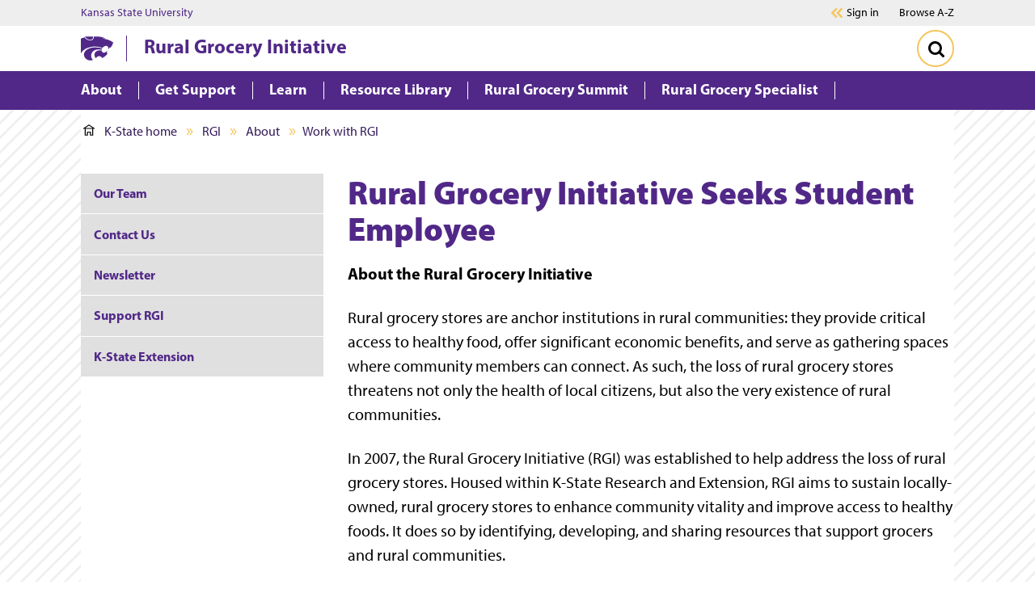

--- FILE ---
content_type: text/html; charset=UTF-8
request_url: https://www.ruralgrocery.org/about/open.html
body_size: 14292
content:
<!DOCTYPE HTML><html class="no-js" lang="en"><head><meta charset="UTF-8"><meta name="viewport" content="width=device-width,initial-scale=1,minimum-scale=1"><meta http-equiv="X-UA-Compatible" content="IE=edge"><title>Work with RGI</title><link rel="stylesheet" href="https://use.typekit.net/mza3mcc.css"><link rel="stylesheet" href="/ksu-resources/branding/6/css/ksu.css">
<meta name="theme-color" content="#512888"><link rel="canonical" href="https://www.ruralgrocery.org/about/open.html"><meta name="format-detection" content="telephone=no">
<meta property="og:image" content="https://www.k-state.edu/home/images/Web-Link-Image.jpg"><meta property="og:title" content="Work with RGI"><meta property="og:url" content="https://www.ruralgrocery.org/about/open.html"><meta property="og:description" content=""><meta property="og:site_name" content="Rural Grocery Initiative"><meta name="twitter:site" content="@"><meta name="last-modified" content="2025-11-17"><script>
if(typeof console=="undefined"){var console={};}
if(!console.log){console.log=function() {};}
var KSU=KSU || {};
KSU.config = {ousite:"ruralgrocery",pubdate:"2025-11-17T17:52-5:00",searchName:"Rural Grocery Initiative",searchUrl:"www.ruralgrocery.org",url:"https://www.ruralgrocery.org/about/open.html"};
KSU.dates=[];KSU.dates.push("2025-11-17T22:52");
</script><script>
dataLayer = [{
 'siteGaId': '',
 'siteMeasurementId': 'G-ZHGMD2WP12',
 'xsltVersion': '5.2.0',
'unitName': 'Rural Grocery Initiative',

}];
</script><script>(function(w,d,s,l,i){w[l]=w[l]||[];w[l].push({'gtm.start':
new Date().getTime(),event:'gtm.js'});var f=d.getElementsByTagName(s)[0],
j=d.createElement(s),dl=l!='dataLayer'?'&l='+l:'';j.async=true;j.src=
'https://www.googletagmanager.com/gtm.js?id='+i+dl;f.parentNode.insertBefore(j,f);
})(window,document,'script','dataLayer','GTM-MJFDNFLH');</script>

</head><body class="ksu-branding-ksu standard-level"><svg xmlns="http://www.w3.org/2000/svg" aria-hidden="true" style="position: absolute; width: 0; height: 0; overflow: hidden" version="1.1"><defs><symbol xmlns:xlink="http://www.w3.org/1999/xlink" id="powercat" viewBox="0 0 300 222.84">
            <title>Powercat</title>
            <path fill="currentColor" d="M299.82 58.88c-5 16-13.15 30.68-23.6 44.37-3.31-.23-6.62-1-9.92-1.46-2.62 5.85-6.15 11.61-11.62 16.15a1.15 1.15 0 01-1.38-.23c-1.31-1.85.46-4 .62-6a21.07 21.07 0 00-4.46-18.07 22.56 22.56 0 00-9.92-5.64c-15.54-3-29.76 5.26-38.45 17.94-26.61-8.38-59.14-15.3-88.82-11.68-40.76 5.84-81.51 18.14-106.81 54.82A105.5 105.5 0 000 158.39v-139c11.15-4.49 22.76-7.72 34.6-10.64C46.91 24.28 63.83 34.58 82.43 37c13.92 1.81 27.57-4.19 33.92-16.8A30.9 30.9 0 00119.42.82a268.58 268.58 0 0157.75 1.77A175.28 175.28 0 01208.39 10a130.16 130.16 0 0115.38 6.22c.62.3 1.08.62 1 1.31s-.3 1.32-.92 1.31c-6.63-.17-12.84-.46-19.3-.77a1.85 1.85 0 00-1.85.85c-.28.43.48.69.93.76a342.15 342.15 0 0145.21 9.85 153.28 153.28 0 0148.75 24.6c1.41 1.06 2.93 2.68 2.23 4.75zM77.13 29.81c8.23 2.16 18.45 1.54 25.45-3.07 7.77-5 12-16.23 10.76-25.45H37.22C47.37 15.05 61 26.51 77.13 29.81zm29.14 181.1c-12.07-15.23-14.38-39.3-5.38-56.75 8.84-20 29.84-30.07 50-32.68 14.38-2.16 29.46-.46 43.37 2.15a59.86 59.86 0 013.23-12.84c-6.61-1.54-13.15-3.46-19.84-4.77-19.37-3.77-40-6.38-60.36-4.23-19.69 2.08-38.45 7.08-55.06 16.92-12.38 6.69-24.91 17.92-29.84 31.22-2.15 5.84-4.07 11.84-4.07 18.45.23 19.92 13.46 39.07 31.76 47.37 11.45 5.85 25.14 8.85 38.75 6 4.69-1 9.39-2 13.38-4.31a69.83 69.83 0 01-5.94-6.53zM239.3 152c2.54-5.61 4.77-11.79 5.08-18.25-.23-.77-1-.84-1.69-.92-5.38 7.46-12.71 13.93-21.22 16.53-3.77 1.15-9.43 1.94-13.23.85-8.31-2.39-13.77-11.23-15-19.31a58.7 58.7 0 00-9.53-1.76c-20.3-2.08-40.91 3.15-52.52 20.76-7.46 11.84-6.2 28.85.38 41.52a26.08 26.08 0 009.92 10.46c1.69-5.15 5.46-9.84 9.92-13.38a34.65 34.65 0 0118-5.84c11.76-.39 22.68 6.61 28 17.22 15-6.84 29.76-16.62 41.6-29.37a66.59 66.59 0 008.3-10.31 76.48 76.48 0 00-8.01-8.2z"/>
            </symbol><symbol xmlns:xlink="http://www.w3.org/1999/xlink" id="brei-icon-chevron" viewBox="0 0 19 32">
            <title>chevron</title>
            <path d="M17.867 14.424l-14.056-13.783c-0.422-0.413-0.981-0.641-1.574-0.641s-1.152 0.228-1.573 0.641c-0.428 0.419-0.664 0.979-0.664 1.576s0.235 1.156 0.664 1.576l12.457 12.215-12.456 12.199c-0.429 0.42-0.664 0.979-0.664 1.576s0.235 1.156 0.664 1.576c0.422 0.413 0.981 0.641 1.574 0.641s1.152-0.228 1.574-0.641l14.056-13.783c0.428-0.419 0.664-0.979 0.664-1.576-0.001-0.597-0.237-1.156-0.664-1.576zM1.183 29.796c0.001 0.041 0.004 0.083 0.009 0.124-0.005-0.041-0.008-0.082-0.009-0.124z"/>
        </symbol><symbol xmlns:xlink="http://www.w3.org/1999/xlink" id="brei-icon-double-chevron" viewBox="0 0 37 32">
            <title>double-chevron</title>
            <path d="M25.38 15.993l10.624-10.404c0.63-0.619 0.977-1.444 0.977-2.325s-0.347-1.706-0.978-2.325c-0.617-0.605-1.436-0.939-2.306-0.939s-1.688 0.334-2.306 0.939l-12.988 12.736c-0.63 0.619-0.978 1.444-0.978 2.325s0.347 1.706 0.977 2.324l12.989 12.736c0.618 0.605 1.437 0.94 2.306 0.94s1.689-0.334 2.307-0.94c0.63-0.619 0.977-1.443 0.977-2.324s-0.347-1.706-0.977-2.325l-10.624-10.418zM34.649 4.208v0c0.032-0.032 0.063-0.065 0.091-0.099-0.028 0.034-0.058 0.067-0.091 0.099v0 0 0zM33.697 1.934c0.010 0 0.019 0.002 0.029 0.002-0.014 0-0.026-0.001-0.040-0.001 0.004-0.001 0.008-0.001 0.011-0.001zM33.041 29.9c0.203 0.111 0.429 0.166 0.655 0.166-0.226 0-0.452-0.055-0.655-0.166zM33.89 30.051c0.213-0.030 0.42-0.109 0.6-0.238-0.181 0.13-0.388 0.208-0.6 0.238zM35.047 28.731c-0.001-0.275-0.086-0.537-0.243-0.757 0.157 0.22 0.242 0.482 0.243 0.757zM35.047 28.736c0 0.044-0.002 0.089-0.007 0.132 0.005-0.044 0.007-0.088 0.007-0.132v0z"/>
            <path d="M7.955 15.993l10.631-10.412c0.625-0.618 0.97-1.44 0.97-2.316 0-0.881-0.347-1.706-0.978-2.325-0.616-0.606-1.435-0.94-2.305-0.94s-1.688 0.334-2.306 0.939l-12.989 12.736c-0.63 0.619-0.977 1.444-0.977 2.325s0.347 1.706 0.977 2.324l12.988 12.736c0.618 0.605 1.437 0.94 2.306 0.94s1.689-0.334 2.307-0.94c0.63-0.618 0.977-1.443 0.977-2.324s-0.347-1.706-0.977-2.325l-10.623-10.418zM16.272 1.934c0.013 0 0.025 0.002 0.037 0.002-0.134-0.004-0.27 0.012-0.4 0.047 0.119-0.032 0.242-0.049 0.363-0.049zM2.201 15.206c0.040-0.052 0.082-0.103 0.131-0.151-0.048 0.047-0.091 0.099-0.131 0.151zM15.616 29.9c0.203 0.111 0.429 0.166 0.655 0.166-0.226 0-0.452-0.055-0.655-0.166zM17.622 28.736c0 0.034-0.001 0.067-0.004 0.1 0.003-0.033 0.004-0.066 0.004-0.1v0z"/>
        </symbol><symbol xmlns:xlink="http://www.w3.org/1999/xlink" id="brei-icon-chat-purple" viewBox="0 0 34 32">
            <title>chat-purple</title>
            <path fill="#F4C55C" style="fill: var(--color1, #F4C55C)" d="M19.191 16c0 1.322-1.071 2.393-2.393 2.393s-2.393-1.071-2.393-2.393c0-1.322 1.071-2.393 2.393-2.393s2.393 1.071 2.393 2.393z"/>
            <path fill="#F4C55C" style="fill: var(--color1, #F4C55C)" d="M11.213 16c0 1.322-1.071 2.393-2.393 2.393s-2.393-1.071-2.393-2.393c0-1.322 1.071-2.393 2.393-2.393s2.393 1.071 2.393 2.393z"/>
            <path fill="#F4C55C" style="fill: var(--color1, #F4C55C)" d="M27.169 16c0 1.322-1.071 2.393-2.393 2.393s-2.393-1.071-2.393-2.393c0-1.322 1.071-2.393 2.393-2.393s2.393 1.071 2.393 2.393z"/>
            <path fill="#512888" style="fill: var(--color2, #512888)" d="M23.467 26.965c0.171 0 0.383 0.043 0.511 0.128 1.959 1.195 4.514 1.92 6.346 2.347-0.894-2.006-1.278-4.437-1.448-6.442 0-0.256 0.043-0.469 0.213-0.683 1.576-2.176 2.385-4.65 2.385-7.168 0-7.168-6.601-13.055-14.693-13.055s-14.695 5.887-14.695 13.097 6.601 13.097 14.693 13.097c2.215 0 4.301-0.427 6.303-1.237 0.129-0.042 0.256-0.084 0.384-0.084zM32.496 31.956c-0.043 0-0.085 0-0.128 0-0.213-0.043-5.238-0.768-8.986-2.815-2.087 0.811-4.301 1.195-6.601 1.195-9.242 0-16.738-6.784-16.738-15.146s7.495-15.147 16.738-15.147 16.738 6.784 16.738 15.146c0 2.858-0.894 5.632-2.555 8.063 0.298 3.285 1.15 5.802 2.3 6.997 0.298 0.299 0.383 0.768 0.171 1.152-0.213 0.341-0.555 0.555-0.938 0.555z"/>
        </symbol><symbol xmlns:xlink="http://www.w3.org/1999/xlink" id="brei-icon-home" viewBox="0 0 32 32">
            <title>home</title>
            <path d="M31.435 10.575l-14.679-10.027c-0.41-0.335-1.024-0.335-1.502 0l-14.679 10.027c-0.614 0.401-0.751 1.204-0.341 1.805s1.229 0.735 1.844 0.335l1.848-1.268c-0.001 0.021-0.003 0.042-0.003 0.063l-0.003 18.852c0 0.735 0.614 1.337 1.365 1.337l6.623 0.001c0.751 0 1.366-0.602 1.366-1.337l0.001-7.287 5.462 0.001-0.001 7.287c0 0.735 0.614 1.337 1.366 1.337l6.623 0.001c0.751 0 1.366-0.602 1.366-1.337l0.003-18.852c0-0.042-0.003-0.084-0.007-0.125l1.849 1.26c0.205 0.201 0.478 0.267 0.751 0.267 0.478 0 0.888-0.134 1.092-0.535 0.41-0.602 0.273-1.404-0.342-1.805zM25.426 29.094l-3.96-0.001 0.001-7.286c0-0.736-0.614-1.337-1.366-1.337l-8.193-0.001c-0.751 0-1.366 0.601-1.366 1.337l-0.001 7.286-3.891-0.001 0.002-16.245 18.775 0.003-0.002 16.246zM5.781 10.172l10.224-7.018 10.301 7.020-20.525-0.002z"/>
        </symbol><symbol xmlns:xlink="http://www.w3.org/1999/xlink" id="brei-icon-window-question-purple" viewBox="0 0 32 32">
            <title>computer window with a question mark</title>
            <path fill="#F4C55C" style="fill: var(--color1, #F4C55C)" d="M15.352 11.106c-3.768 0-6.823 3.244-6.823 7.248s3.053 7.25 6.821 7.25 6.823-3.244 6.824-7.247c-0.004-4.002-3.056-7.245-6.822-7.251z"/>
            <path fill="#331958" style="fill: var(--color3, #331958)" d="M29.719 28.172h-27.457c-0.555 0-1.005-0.454-1.008-1.016v-18.068h29.473v18.068c-0.003 0.562-0.453 1.015-1.008 1.016zM5.203 5.836c0 0.491-0.393 0.889-0.878 0.889s-0.878-0.398-0.878-0.889 0.393-0.889 0.878-0.889c0.484 0.002 0.875 0.399 0.875 0.889h0.004zM8.102 5.836c0 0.491-0.393 0.889-0.878 0.889s-0.878-0.398-0.878-0.889 0.393-0.889 0.878-0.889c0.484 0.002 0.875 0.399 0.875 0.889h0.004zM11.002 5.836c0 0.491-0.393 0.889-0.878 0.889s-0.878-0.398-0.878-0.889 0.393-0.889 0.878-0.889c0.484 0.002 0.875 0.399 0.875 0.889h0.004zM31.195 3.134l-0.035-0.030-0.004-0.004c-0.353-0.308-0.796-0.489-1.261-0.515-0.058-0.004-0.116-0.008-0.175-0.008h-27.457c-0.059 0-0.117 0-0.175 0.008-0.465 0.026-0.908 0.206-1.261 0.515l-0.004 0.004-0.035 0.030c-0.499 0.434-0.787 1.067-0.787 1.732v22.29c0.004 1.263 1.016 2.284 2.262 2.286h27.456c1.247-0.002 2.258-1.023 2.262-2.286v-22.29c0-0.666-0.287-1.299-0.786-1.732z"/>
            <path fill="#fff" style="fill: var(--color4, #fff)" d="M16.625 18.772c-0.463 0.353-0.74 0.919-0.745 1.524 0.006 0.207-0.093 0.401-0.261 0.507s-0.376 0.106-0.544 0c-0.168-0.106-0.268-0.3-0.261-0.507 0.006-0.968 0.446-1.874 1.185-2.44 0.425-0.326 0.577-0.924 0.364-1.433s-0.732-0.79-1.244-0.675c-0.513 0.116-0.879 0.597-0.878 1.155-0.010 0.306-0.245 0.548-0.533 0.548s-0.524-0.243-0.533-0.548c0-0.628 0.241-1.23 0.668-1.666s1.002-0.668 1.593-0.644c0.926 0.039 1.727 0.697 1.996 1.639 0.268 0.94-0.054 1.961-0.804 2.539z"/>
            <path fill="#fff" style="fill: var(--color4, #fff)" d="M15.882 22.266c-0.010 0.306-0.245 0.548-0.533 0.548s-0.524-0.243-0.533-0.548v-0.475c0.010-0.306 0.245-0.548 0.533-0.548s0.524 0.243 0.533 0.548v0.475z"/>
        </symbol><symbol xmlns:xlink="http://www.w3.org/1999/xlink" id="brei-icon-close" viewBox="0 0 32 32">
            <title>close</title>
            <path d="M18.679 16l12.752 12.752c0.76 0.76 0.76 1.959 0 2.678-0.76 0.76-1.959 0.76-2.678 0l-12.753-12.751-12.752 12.752c-0.76 0.76-1.959 0.76-2.678 0-0.76-0.76-0.76-1.959 0-2.678l12.752-12.752-12.752-12.753c-0.76-0.76-0.76-1.959 0-2.678 0.76-0.76 1.959-0.76 2.678 0l12.752 12.752 12.752-12.752c0.76-0.76 1.959-0.76 2.678 0 0.76 0.76 0.76 1.959 0 2.678l-12.751 12.752z"/>
        </symbol><symbol xmlns:xlink="http://www.w3.org/1999/xlink" id="brei-icon-facebook" viewBox="0 0 32 32">
            <title>facebook</title>
            <path d="M12.609 17.424v14.596h5.9v-14.596h4.9l0.758-5.692h-5.659v-3.658c0-0.896 0.207-1.587 0.587-2.069 0.38-0.449 1.103-0.691 2.208-0.691h3.002v-5.073c-1.034-0.172-2.484-0.241-4.381-0.241-2.209 0-4.003 0.655-5.314 1.967-1.345 1.31-2.001 3.173-2.001 5.554v4.211h-4.899v5.692h4.899z"/>
        </symbol><symbol xmlns:xlink="http://www.w3.org/1999/xlink" id="brei-icon-linkedin" viewBox="0 0 32 32">
            <title>linkedin</title>
            <path d="M17.908 31.282h-6.866c0.037-5.522 0.037-10 0.037-13.432v-6.155l-0.037-1.007h6.865v2.983h-0.039c0.263-0.448 0.561-0.821 0.859-1.155 0.298-0.337 0.672-0.71 1.157-1.084 0.521-0.409 1.119-0.708 1.826-0.894 0.711-0.224 1.531-0.335 2.389-0.335 2.387 0 4.29 0.783 5.746 2.35s2.163 3.88 2.163 6.939v11.789h-6.865v-11.007c0-1.454-0.298-2.611-0.858-3.432s-1.418-1.232-2.611-1.232c-0.895 0-1.642 0.224-2.2 0.71-0.596 0.485-1.045 1.083-1.343 1.79-0.15 0.41-0.224 0.971-0.224 1.678v11.493zM0.411 31.281v-20.594h6.865v20.594h-6.865zM1.044 6.844c-0.709-0.71-1.044-1.531-1.044-2.575 0-1.007 0.372-1.866 1.082-2.537s1.642-1.007 2.798-1.007 2.089 0.335 2.761 1.007c0.671 0.672 1.045 1.529 1.045 2.537 0 1.044-0.335 1.865-1.045 2.575-0.708 0.672-1.641 1.007-2.834 1.007h-0.039c-1.119 0-2.052-0.335-2.724-1.007z"/>
        </symbol><symbol xmlns:xlink="http://www.w3.org/1999/xlink" id="brei-icon-menu" viewBox="0 0 32 32">
            <title>menu</title>
            <path d="M0 23.566v2.523h31.954v-2.523h-31.954zM0 14.737v2.523h31.954v-2.523h-31.954zM0 5.907v2.523h31.954v-2.523h-31.954z"/>
        </symbol><symbol xmlns:xlink="http://www.w3.org/1999/xlink" id="brei-icon-search" viewBox="0 0 32 32">
            <title>search</title>
            <path d="M31.275 27.797l-6.579-6.579c1.585-2.308 2.377-4.857 2.377-7.68 0-1.826-0.345-3.583-1.068-5.271-0.723-1.653-1.688-3.1-2.893-4.304-1.206-1.206-2.653-2.17-4.306-2.894-1.687-0.723-3.444-1.068-5.269-1.068s-3.583 0.345-5.27 1.068c-1.654 0.724-3.101 1.688-4.306 2.894-1.206 1.205-2.17 2.652-2.894 4.304-0.723 1.688-1.068 3.445-1.068 5.271 0 1.825 0.345 3.582 1.068 5.27 0.724 1.653 1.688 3.1 2.894 4.304 1.204 1.206 2.652 2.171 4.306 2.894 1.687 0.723 3.444 1.068 5.27 1.068 2.823 0 5.373-0.792 7.68-2.377l6.579 6.578c0.482 0.482 1.034 0.724 1.722 0.724s1.241-0.242 1.757-0.724c0.482-0.517 0.724-1.068 0.724-1.757 0.001-0.653-0.242-1.24-0.724-1.722zM19.831 19.831c-1.725 1.723-3.803 2.569-6.23 2.569-2.429 0-4.505-0.845-6.23-2.569-1.725-1.725-2.57-3.803-2.57-6.23 0-2.429 0.845-4.505 2.57-6.23s3.801-2.57 6.23-2.57c2.427 0 4.505 0.845 6.23 2.57 1.723 1.725 2.569 3.801 2.569 6.23 0 2.427-0.845 4.505-2.569 6.23z"/>
        </symbol><symbol xmlns:xlink="http://www.w3.org/1999/xlink" id="brei-icon-twitter" viewBox="0 0 32 32">
			<title>twitter</title>
			<path d="m28.13,0c.94,0,1.88,0,2.83,0-.02.04-.04.07-.07.11-1.16,1.31-2.31,2.63-3.47,3.94-2.74,3.11-5.47,6.22-8.21,9.33-.05.06-.1.11-.15.17.03.04.05.07.07.1.4.57.8,1.14,1.2,1.71,2.53,3.6,5.06,7.2,7.59,10.79,1.34,1.9,2.68,3.81,4.01,5.71.03.04.04.08.06.13h-9.52s-.05-.08-.07-.12c-2.7-3.85-5.41-7.7-8.11-11.54-.17-.25-.35-.49-.53-.75-.06.07-.12.13-.17.19-1.61,1.83-3.22,3.66-4.83,5.49-1.94,2.21-3.89,4.42-5.83,6.63-.03.03-.05.07-.08.1-.92,0-1.85,0-2.77,0-.03,0-.07.03-.08-.02.04-.03.08-.05.11-.09.8-.9,1.59-1.8,2.38-2.71,1.94-2.21,3.89-4.42,5.83-6.63,1.37-1.56,2.74-3.12,4.11-4.67.03-.03.05-.06.07-.09-.29-.41-.56-.8-.84-1.2-2.55-3.63-5.1-7.26-7.65-10.89C2.71,3.83,1.4,1.98.1.13.07.09.03.06,0,.03,0,.02,0,0,.01,0,.05,0,.08,0,.12,0,3.27,0,6.42,0,9.57,0c.02.04.04.09.06.12,1.1,1.57,2.21,3.14,3.31,4.71,1.59,2.27,3.19,4.54,4.78,6.81.02.03.05.07.08.1.04-.04.07-.07.1-.11.54-.62,1.08-1.23,1.63-1.85C22.38,6.57,25.22,3.34,28.06.11c.03-.03.05-.07.07-.11ZM4.03,1.94c.06.08.09.13.13.18,3.65,5.1,7.3,10.2,10.94,15.3,2.85,3.98,5.69,7.96,8.54,11.94.05.07.13.11.22.11,1.32,0,2.65,0,3.97,0,.04,0,.08,0,.14,0-.05-.07-.08-.12-.12-.17-2.5-3.5-5.01-7.01-7.51-10.51-3.99-5.58-7.98-11.16-11.97-16.74-.05-.07-.14-.12-.23-.12-1.32,0-2.64,0-3.96,0h-.16Z"/>
</symbol><symbol xmlns:xlink="http://www.w3.org/1999/xlink" id="brei-icon-youtube" viewBox="0 0 32 32">
            <title>youtube</title>
            <path d="M11.415 10.262c0-0.447 0.191-0.768 0.575-0.992 0.416-0.224 0.799-0.191 1.182 0.033l9.113 5.723c0.385 0.192 0.544 0.513 0.544 0.96 0 0.416-0.16 0.768-0.544 0.959l-9.112 5.692c-0.191 0.127-0.383 0.191-0.607 0.191-0.192 0-0.385-0.032-0.575-0.128-0.385-0.224-0.575-0.575-0.575-1.023v-11.415zM0.16 21.102c0.096 0.96 0.224 1.855 0.383 2.623 0.192 0.863 0.608 1.599 1.248 2.207 0.639 0.575 1.375 0.926 2.238 1.023 2.621 0.288 6.619 0.447 11.957 0.447 5.341 0 9.338-0.16 11.959-0.447 0.863-0.097 1.599-0.447 2.238-1.023 0.608-0.608 1.024-1.343 1.215-2.207 0.192-0.768 0.321-1.663 0.416-2.623 0.064-0.992 0.128-1.791 0.128-2.431 0.032-0.671 0.032-1.534 0.032-2.685s0-2.047-0.032-2.687c0-0.639-0.064-1.439-0.128-2.429-0.096-0.992-0.224-1.855-0.383-2.623-0.192-0.863-0.608-1.599-1.248-2.207-0.639-0.607-1.375-0.928-2.238-1.023-2.62-0.319-6.618-0.447-11.959-0.447-5.339 0-9.336 0.128-11.957 0.447-0.863 0.096-1.598 0.416-2.238 1.023-0.608 0.608-1.024 1.343-1.215 2.207-0.192 0.768-0.32 1.631-0.416 2.623-0.064 0.99-0.128 1.789-0.128 2.429-0.032 0.639-0.032 1.535-0.032 2.687s0 2.014 0.032 2.685c0 0.639 0.064 1.438 0.128 2.43z"/>
        </symbol><symbol xmlns:xlink="http://www.w3.org/1999/xlink" id="brei-icon-apply-purple" viewBox="0 0 32 32">
            <title>apply-purple</title>
            <path fill="#512888" style="fill: var(--color2, #512888)" d="M6.416 12.195c0 0.818 0 1.41 0 1.41h7.186c0 0 0-0.592 0-1.41 0-0.82-2.452-1.594-2.452-1.594-0.157-0.166-0.278-0.49-0.362-0.795 0.472-0.258 0.851-0.746 1.055-1.354 0.273-0.124 0.468-0.447 0.468-0.831 0-0.325-0.14-0.605-0.348-0.76-0.197-1.166-0.996-2.040-1.954-2.040-0.957 0-1.758 0.873-1.954 2.040-0.207 0.155-0.348 0.435-0.348 0.76 0 0.383 0.196 0.707 0.468 0.831 0.205 0.608 0.584 1.096 1.055 1.354-0.085 0.306-0.206 0.63-0.362 0.795 0.002 0-2.451 0.774-2.451 1.594z"/>
            <path fill="#512888" style="fill: var(--color2, #512888)" d="M15.997 6.419h6.388v1.597h-6.388v-1.597z"/>
            <path fill="#512888" style="fill: var(--color2, #512888)" d="M15.997 12.008h6.388v1.597h-6.388v-1.597z"/>
            <path fill="#512888" style="fill: var(--color2, #512888)" d="M19.989 17.597h-13.573v1.597h12.889z"/>
            <path fill="#512888" style="fill: var(--color2, #512888)" d="M6.416 25.581h11.855c0.001-0.008 0-0.017 0.001-0.026 0.042-0.574 0.082-1.090 0.121-1.571h-11.977v1.597z"/>
            <path fill="#F4C55C" style="fill: var(--color1, #F4C55C)" d="M30.040 8.323c-0.342-0.201-0.732-0.308-1.126-0.308-0.804 0-1.554 0.439-1.956 1.147l-6.267 11.037c-0.194 0.342-0.43 1.929-0.7 4.713-0.023 0.238 0.092 0.468 0.296 0.587 0.092 0.054 0.196 0.082 0.299 0.082 0.122 0 0.245-0.039 0.348-0.114 2.236-1.63 3.469-2.63 3.664-2.973l6.267-11.038c0.622-1.095 0.251-2.502-0.825-3.134zM22.136 23.056c-0.099-0.089-0.206-0.171-0.325-0.24s-0.241-0.124-0.367-0.167c0.058-0.467 0.114-0.887 0.162-1.211l1.476 0.867c-0.252 0.209-0.58 0.468-0.946 0.75z"/>
            <path fill="#512888" style="fill: var(--color2, #512888)" d="M24.477 0.031h-20.952c-1.488 0-2.698 1.239-2.698 2.763v26.411c0 1.525 1.21 2.763 2.698 2.763h20.952c1.487 0 2.698-1.238 2.698-2.763v-7.078l-0.972 1.725c-0.131 0.233-0.313 0.488-0.826 0.953v4.401c0 0.508-0.404 0.921-0.899 0.921h-20.952c-0.495 0-0.899-0.413-0.899-0.921v-26.412c0-0.508 0.404-0.921 0.899-0.921h20.952c0.495 0 0.899 0.414 0.899 0.921v5.886l0.076-0.134c0.407-0.722 1.015-1.281 1.722-1.639v-4.113c0-1.524-1.21-2.763-2.698-2.763z"/>
        </symbol><symbol xmlns:xlink="http://www.w3.org/1999/xlink" id="brei-icon-apply-white" viewBox="0 0 32 32">
            <title>apply-white</title>
            <path fill="#fff" style="fill: var(--color4, #fff)" d="M6.416 12.195c0 0.818 0 1.41 0 1.41h7.186c0 0 0-0.592 0-1.41 0-0.82-2.452-1.594-2.452-1.594-0.157-0.166-0.278-0.49-0.362-0.795 0.472-0.258 0.851-0.746 1.055-1.354 0.273-0.124 0.468-0.447 0.468-0.831 0-0.325-0.14-0.605-0.348-0.76-0.197-1.166-0.996-2.040-1.954-2.040-0.957 0-1.758 0.873-1.954 2.040-0.207 0.155-0.348 0.435-0.348 0.76 0 0.383 0.196 0.707 0.468 0.831 0.205 0.608 0.584 1.096 1.055 1.354-0.085 0.306-0.206 0.63-0.362 0.795 0.002 0-2.451 0.774-2.451 1.594z"/>
            <path fill="#fff" style="fill: var(--color4, #fff)" d="M15.997 6.419h6.388v1.597h-6.388v-1.597z"/>
            <path fill="#fff" style="fill: var(--color4, #fff)" d="M15.997 12.008h6.388v1.597h-6.388v-1.597z"/>
            <path fill="#fff" style="fill: var(--color4, #fff)" d="M19.989 17.597h-13.573v1.597h12.889z"/>
            <path fill="#fff" style="fill: var(--color4, #fff)" d="M6.416 25.581h11.855c0.001-0.008 0-0.017 0.001-0.026 0.042-0.574 0.082-1.090 0.121-1.571h-11.977v1.597z"/>
            <path fill="#F4C55C" style="fill: var(--color1, #F4C55C)" d="M30.040 8.323c-0.342-0.201-0.732-0.308-1.126-0.308-0.804 0-1.554 0.439-1.956 1.147l-6.267 11.037c-0.194 0.342-0.43 1.929-0.7 4.713-0.023 0.238 0.092 0.468 0.296 0.587 0.092 0.054 0.196 0.082 0.299 0.082 0.122 0 0.245-0.039 0.348-0.114 2.236-1.63 3.469-2.63 3.664-2.973l6.267-11.038c0.622-1.095 0.251-2.502-0.825-3.134zM22.136 23.056c-0.099-0.089-0.206-0.171-0.325-0.24s-0.241-0.124-0.367-0.167c0.058-0.467 0.114-0.887 0.162-1.211l1.476 0.867c-0.252 0.209-0.58 0.468-0.946 0.75z"/>
            <path fill="#fff" style="fill: var(--color4, #fff)" d="M24.477 0.031h-20.952c-1.488 0-2.698 1.239-2.698 2.763v26.411c0 1.525 1.21 2.763 2.698 2.763h20.952c1.487 0 2.698-1.238 2.698-2.763v-7.078l-0.972 1.725c-0.131 0.233-0.313 0.488-0.826 0.953v4.401c0 0.508-0.404 0.921-0.899 0.921h-20.952c-0.495 0-0.899-0.413-0.899-0.921v-26.412c0-0.508 0.404-0.921 0.899-0.921h20.952c0.495 0 0.899 0.414 0.899 0.921v5.886l0.076-0.134c0.407-0.722 1.015-1.281 1.722-1.639v-4.113c0-1.524-1.21-2.763-2.698-2.763z"/>
        </symbol><symbol xmlns:xlink="http://www.w3.org/1999/xlink" id="brei-icon-chat-white" viewBox="0 0 32 32">
            <title>chat-white</title>
            <path fill="#F4C55C" style="fill: var(--color1, #F4C55C)" d="M18.269 16.019c0 1.258-1.020 2.278-2.278 2.278s-2.278-1.020-2.278-2.278c0-1.258 1.020-2.278 2.278-2.278s2.278 1.020 2.278 2.278z"/>
            <path fill="#F4C55C" style="fill: var(--color1, #F4C55C)" d="M10.674 16.019c0 1.258-1.020 2.278-2.278 2.278s-2.278-1.020-2.278-2.278c0-1.258 1.020-2.278 2.278-2.278s2.278 1.020 2.278 2.278z"/>
            <path fill="#F4C55C" style="fill: var(--color1, #F4C55C)" d="M25.864 16.019c0 1.258-1.020 2.278-2.278 2.278s-2.278-1.020-2.278-2.278c0-1.258 1.020-2.278 2.278-2.278s2.278 1.020 2.278 2.278z"/>
            <path fill="#fff" style="fill: var(--color4, #fff)" d="M22.34 26.457c0.163 0 0.365 0.041 0.487 0.122 1.865 1.137 4.298 1.828 6.041 2.234-0.851-1.909-1.216-4.224-1.379-6.133 0-0.244 0.041-0.447 0.203-0.65 1.501-2.072 2.271-4.427 2.271-6.824 0-6.824-6.284-12.428-13.987-12.428s-13.989 5.604-13.989 12.468 6.284 12.468 13.987 12.468c2.108 0 4.094-0.406 6-1.178 0.123-0.040 0.244-0.080 0.366-0.080zM30.936 31.209c-0.041 0-0.081 0-0.122 0-0.203-0.041-4.987-0.731-8.555-2.68-1.986 0.772-4.095 1.137-6.284 1.137-8.798 0-15.934-6.458-15.934-14.418s7.135-14.419 15.934-14.419 15.934 6.458 15.934 14.418c0 2.721-0.851 5.361-2.432 7.676 0.284 3.127 1.094 5.524 2.189 6.661 0.284 0.284 0.365 0.731 0.163 1.097-0.203 0.325-0.528 0.528-0.893 0.528z"/>
        </symbol><symbol xmlns:xlink="http://www.w3.org/1999/xlink" id="brei-icon-request-purple" viewBox="0 0 32 32">
            <title>request-purple</title>
            <path fill="#512888" style="fill: var(--color2, #512888)" d="M29.911 25.591l-1.333-1.642c-0.205-0.273-0.342-0.582-0.342-0.924v-5.438c-0.82 0.273-1.709 0.41-2.632 0.41v5.165h-21.126v-13.478h12.785c0-0.889 0.136-1.779 0.41-2.634h-13.161c-1.436 0-2.632 1.163-2.632 2.634v13.307c0 0.342-0.103 0.684-0.342 0.924l-1.368 1.676c-0.103 0.137-0.171 0.273-0.171 0.445v0.753c0.034 0.992 0.82 1.779 1.812 1.779h26.492c0.991 0 1.778-0.787 1.778-1.779v-0.753c-0.001-0.171-0.070-0.308-0.171-0.445zM17.913 25.967c0 0.513-0.41 0.924-0.923 0.924h-3.863c-0.513 0-0.923-0.41-0.923-0.924v-0.205h5.709v0.205z"/>
            <path fill="#F4C55C" style="fill: var(--color1, #F4C55C)" d="M29.965 5.424c-2.742-2.687-7.15-2.687-9.892 0-2.638 2.585-2.742 6.7-0.277 9.387l0.070 0.068c-0.277 0.544-0.729 1.225-1.458 1.564-0.243 0.102-0.174 0.476 0.070 0.51 0.799 0.136 1.909 0 2.985-0.782 2.673 1.53 6.179 1.19 8.504-1.055 2.742-2.687 2.742-7.006 0-9.693zM25.314 6.037c0.624 0 1.146 0.51 1.111 1.122 0 0.612-0.52 1.122-1.146 1.122s-1.145-0.51-1.145-1.122c0.035-0.646 0.556-1.122 1.18-1.122zM26.876 13.485c-0.035 0.102-0.070 0.204-0.174 0.272-0.417 0.408-0.903 0.646-1.493 0.681-0.278 0-0.556 0-0.833-0.034-0.451-0.068-1.041-0.612-0.937-1.19 0.070-0.408 0.104-0.816 0.174-1.19 0.104-0.714 0.243-1.394 0.382-2.108v-0.136c0-0.306-0.105-0.408-0.382-0.442-0.139-0.034-0.243-0.034-0.382-0.068-0.139-0.068-0.209-0.17-0.209-0.272 0.105-0.102 0.174-0.17 0.347-0.204 0.070 0 0.174-0.034 0.243-0.034h2.152c0.277 0 0.417 0.136 0.417 0.374 0 0.204-0.035 0.442-0.070 0.646-0.139 0.782-0.313 1.599-0.451 2.38-0.035 0.272-0.104 0.544-0.139 0.782 0 0.136 0 0.272 0.034 0.374 0.034 0.17 0.174 0.272 0.347 0.238 0.139 0 0.277-0.068 0.416-0.102 0.105-0.034 0.209-0.102 0.313-0.17 0.176-0.069 0.315 0.033 0.245 0.203z"/>
        </symbol><symbol xmlns:xlink="http://www.w3.org/1999/xlink" id="brei-icon-request-white" viewBox="0 0 32 32">
            <title>request-white</title>
            <path fill="#fff" style="fill: var(--color4, #fff)" d="M29.911 25.591l-1.333-1.642c-0.205-0.273-0.342-0.582-0.342-0.924v-5.438c-0.82 0.273-1.709 0.41-2.632 0.41v5.165h-21.126v-13.478h12.785c0-0.889 0.136-1.779 0.41-2.634h-13.161c-1.436 0-2.632 1.163-2.632 2.634v13.307c0 0.342-0.103 0.684-0.342 0.924l-1.368 1.676c-0.103 0.137-0.171 0.273-0.171 0.445v0.753c0.034 0.992 0.82 1.779 1.812 1.779h26.492c0.991 0 1.778-0.787 1.778-1.779v-0.753c-0.001-0.171-0.070-0.308-0.171-0.445zM17.913 25.967c0 0.513-0.41 0.924-0.923 0.924h-3.863c-0.513 0-0.923-0.41-0.923-0.924v-0.205h5.709v0.205z"/>
            <path fill="#F4C55C" style="fill: var(--color1, #F4C55C)" d="M29.965 5.424c-2.742-2.687-7.15-2.687-9.892 0-2.638 2.585-2.742 6.7-0.277 9.387l0.070 0.068c-0.277 0.544-0.729 1.225-1.458 1.564-0.243 0.102-0.174 0.476 0.070 0.51 0.799 0.136 1.909 0 2.985-0.782 2.673 1.53 6.179 1.19 8.504-1.055 2.742-2.687 2.742-7.006 0-9.693zM25.314 6.037c0.624 0 1.146 0.51 1.111 1.122 0 0.612-0.52 1.122-1.146 1.122s-1.145-0.51-1.145-1.122c0.035-0.646 0.556-1.122 1.18-1.122zM26.876 13.485c-0.035 0.102-0.070 0.204-0.174 0.272-0.417 0.408-0.903 0.646-1.493 0.681-0.278 0-0.556 0-0.833-0.034-0.451-0.068-1.041-0.612-0.937-1.19 0.070-0.408 0.104-0.816 0.174-1.19 0.104-0.714 0.243-1.394 0.382-2.108v-0.136c0-0.306-0.105-0.408-0.382-0.442-0.139-0.034-0.243-0.034-0.382-0.068-0.139-0.068-0.209-0.17-0.209-0.272 0.105-0.102 0.174-0.17 0.347-0.204 0.070 0 0.174-0.034 0.243-0.034h2.152c0.277 0 0.417 0.136 0.417 0.374 0 0.204-0.035 0.442-0.070 0.646-0.139 0.782-0.313 1.599-0.451 2.38-0.035 0.272-0.104 0.544-0.139 0.782 0 0.136 0 0.272 0.034 0.374 0.034 0.17 0.174 0.272 0.347 0.238 0.139 0 0.277-0.068 0.416-0.102 0.105-0.034 0.209-0.102 0.313-0.17 0.176-0.069 0.315 0.033 0.245 0.203z"/>
        </symbol><symbol xmlns:xlink="http://www.w3.org/1999/xlink" id="brei-icon-instagram" viewBox="0 0 503.84 503.84">
            <path d="M256,49.47c67.27,0,75.23.26,101.8,1.47,24.56,1.12,37.9,5.22,46.78,8.67a78,78,0,0,1,29,18.85,78,78,0,0,1,18.85,29c3.45,8.88,7.55,22.22,8.67,46.78,1.21,26.57,1.47,34.53,1.47,101.8s-.26,75.23-1.47,101.8c-1.12,24.56-5.22,37.9-8.67,46.78a83.51,83.51,0,0,1-47.81,47.81c-8.88,3.45-22.22,7.55-46.78,8.67-26.56,1.21-34.53,1.47-101.8,1.47s-75.24-.26-101.8-1.47c-24.56-1.12-37.9-5.22-46.78-8.67a78,78,0,0,1-29-18.85,78,78,0,0,1-18.85-29c-3.45-8.88-7.55-22.22-8.67-46.78-1.21-26.57-1.47-34.53-1.47-101.8s.26-75.23,1.47-101.8c1.12-24.56,5.22-37.9,8.67-46.78a78,78,0,0,1,18.85-29,78,78,0,0,1,29-18.85c8.88-3.45,22.22-7.55,46.78-8.67,26.57-1.21,34.53-1.47,101.8-1.47m0-45.39c-68.42,0-77,.29-103.87,1.52S107,11.08,91,17.3A123.68,123.68,0,0,0,46.36,46.36,123.68,123.68,0,0,0,17.3,91c-6.22,16-10.48,34.34-11.7,61.15S4.08,187.58,4.08,256s.29,77,1.52,103.87S11.08,405,17.3,421a123.68,123.68,0,0,0,29.06,44.62A123.52,123.52,0,0,0,91,494.69c16,6.23,34.34,10.49,61.15,11.71s35.45,1.52,103.87,1.52,77-.29,103.87-1.52S405,500.92,421,494.69A128.74,128.74,0,0,0,494.69,421c6.23-16,10.49-34.34,11.71-61.15s1.52-35.45,1.52-103.87-.29-77-1.52-103.87S500.92,107,494.69,91a123.52,123.52,0,0,0-29.05-44.62A123.68,123.68,0,0,0,421,17.3c-16-6.22-34.34-10.48-61.15-11.7S324.42,4.08,256,4.08Z" transform="translate(-4.08 -4.08)"/>
            <path d="M256,126.64A129.36,129.36,0,1,0,385.36,256,129.35,129.35,0,0,0,256,126.64ZM256,340a84,84,0,1,1,84-84A84,84,0,0,1,256,340Z" transform="translate(-4.08 -4.08)"/>
            <circle cx="386.4" cy="117.44" r="30.23"/>
        </symbol></defs></svg>
<nav class="access-nav" aria-label="Accessibility navigation"><a class="show-on-focus" href="#main" aria-label="Jump to main content">Jump to main content</a><a class="show-on-focus" href="#js-global-footer" aria-label="Jump to footer">Jump to footer</a></nav><div><nav class="top-nav" aria-label="K-State system navigation">
	<div class="top-nav__inner maxwidth">
		<a class="item ksu-name" href="https://www.k-state.edu">Kansas State University</a>

		<div class="top-nav__container">
			<div class="top-nav__menu-container">
				<ul class="top-nav__menu">
	              <li class="top-nav__menu-item"><a class="top-nav__menu-link" href="https://canvas.k-state.edu">Canvas</a></li>
				  <li class="top-nav__menu-item"><a class="top-nav__menu-link" href="https://orgcentral.k-state.edu">OrgCentral</a></li>
	              <li class="top-nav__menu-item"><a class="top-nav__menu-link" href="https://k-state.navigate.eab.com">Navigate</a></li>
	              <li class="top-nav__menu-item"><a class="top-nav__menu-link" href="https://ksis.k-state.edu">KSIS</a></li>
				  <li class="top-nav__menu-item"><a class="top-nav__menu-link" href="https://www.k-state.edu/time-leave">Time &amp; Leave</a></li>
	              <li class="top-nav__menu-item"><a class="top-nav__menu-link" href="https://hris.k-state.edu">HRIS</a></li>
	              <li class="top-nav__menu-item"><a class="top-nav__menu-link" href="https://webmail.k-state.edu">Webmail</a></li>
				</ul>
				<div id="signin-button" class="top-nav__signin">
					<svg class="brei-icon brei-icon-double-chevron" aria-hidden="true"><use xlink:href="#brei-icon-double-chevron"></use></svg>
					<a class="top-nav__menu-link" href="https://www.k-state.edu/sign-in/">Sign in</a>
				</div>
				<div class="top-nav__browse">
				  <a class="top-nav__menu-link" href="https://www.k-state.edu/directories/">Browse A-Z</a>
				</div>
			</div>
		</div>
	</div>
</nav><div class="unit-bar" role="navigation"><div class="unit-bar__container maxwidth"><div class="unit-bar__logo"><a class="unit-bar__link" href="https://www.k-state.edu/" aria-label="K-State Home"><svg class="powercat" aria-hidden="true"><use xmlns:xlink="http://www.w3.org/1999/xlink" xlink:href="#powercat"></use></svg></a></div><div class="unit-bar__bar"></div><div class="unit-bar__name"><a class="unit-bar__link" href="/">Rural Grocery Initiative</a></div><div id="searchZoneTN" class="unit-bar__search-zone"><div class="unit-bar__search-box"><form id="ksu-search" action="https://search.k-state.edu"><input id="searchInputUB" type="search" name="qt" placeholder="What are you looking for?"><label class="unit-bar__search-label visually-hidden" for="searchInputUB">Search</label></form></div><div class="unit-bar__search-container"><a id="searchBtnUB" class="unit-bar__search" href="https://search.k-state.edu" aria-label="Toggle Search"><svg class="brei-icon-search" aria-hidden="true"><use xmlns:xlink="http://www.w3.org/1999/xlink" xlink:href="#brei-icon-search"></use></svg></a></div></div></div><a href="#" class="unit-bar__menu-buttons unit-bar__open" aria-label="Open Menu"><svg class="brei-icon-close" aria-hidden="true"><use xmlns:xlink="http://www.w3.org/1999/xlink" xlink:href="#brei-icon-close"></use></svg><svg class="brei-icon-menu" aria-hidden="true"><use xmlns:xlink="http://www.w3.org/1999/xlink" xlink:href="#brei-icon-menu"></use></svg></a></div>
<div id="insert-horiz-menu"></div><div class="off-canvas-wrapper"><div class="nav-panel off-canvas position-right"><div id="searchZoneNP" class="nav-panel__search-zone"><div class="nav-panel__search-box" role="navigation" aria-label="Mobile search"><form class="ksu-search" action="https://search.k-state.edu"><input id="searchInputNP" type="search" name="qt" placeholder="What are you looking for?"><label class="nav-panel__search-label" for="searchInputNP">Search</label></form><svg class="brei-icon-search" aria-hidden="true"><use xmlns:xlink="http://www.w3.org/1999/xlink" xlink:href="#brei-icon-search"></use></svg></div></div><div id="insert-nav-panel-menu"></div></div>
<main id="main" class="main standard-level off-canvas-content" data-off-canvas-content=""><div class="masthead-bar"></div><div class="level-container"><div class="level-container__padding"><div class="brei-breadcrumbs maxwidth"><ul class="brei-breadcrumbs__list"><li class="brei-breadcrumbs__item"><a class="brei-breadcrumbs__link" href="https://www.k-state.edu/"><svg class="brei-icon-home" aria-hidden="true"><use xmlns:xlink="http://www.w3.org/1999/xlink" xlink:href="#brei-icon-home"></use></svg>K-State home</a></li><li class="brei-breadcrumbs__item"><a class="brei-breadcrumbs__link" href="/">
                            RGI
                        </a></li><li class="brei-breadcrumbs__item"><a class="brei-breadcrumbs__link" href="/about/">
                            About
                        </a></li><li class="brei-breadcrumbs__item">Work with RGI</li></ul></div><div class="level-container__sides"><div class="level-container__right"><h1><strong><span data-contrast="none">Rural Grocery Initiative Seeks Student Employee </span></strong><span data-ccp-props="{&#34;134233279&#34;:true,&#34;201341983&#34;:0,&#34;335559739&#34;:0,&#34;335559740&#34;:240}"> </span></h1>
<p><span></span><strong><span data-contrast="auto">About the Rural Grocery Initiative</span></strong><span data-ccp-props="{&#34;134233279&#34;:true,&#34;201341983&#34;:0,&#34;335559739&#34;:0,&#34;335559740&#34;:240}"> </span></p>
<p><span data-contrast="none">Rural grocery stores are anchor institutions in rural communities: they provide critical access to healthy food, offer significant economic benefits, and serve as gathering spaces where community members can connect. As such, the loss of rural grocery stores threatens not only the health of local citizens, but also the very existence of rural communities. </span><span data-ccp-props="{&#34;134233279&#34;:true,&#34;201341983&#34;:0,&#34;335559739&#34;:0,&#34;335559740&#34;:240}"> </span></p>
<p><span data-contrast="none">In 2007, the Rural Grocery Initiative (RGI) was established to help address the loss of rural grocery stores. Housed within K-State </span><span>Research and </span><span data-contrast="none">Extension, RGI aims to sustain locally-owned</span><span>,</span><span data-contrast="none"> rural grocery stores to enhance community vitality and improve access to healthy foods. It does so by identifying, developing, and sharing resources that support grocers and rural communities.</span><span data-ccp-props="{&#34;134233279&#34;:true,&#34;201341983&#34;:0,&#34;335559739&#34;:0,&#34;335559740&#34;:240}"> </span></p>
<p><span data-contrast="auto">To learn more, visit </span><a href="http://www.ruralgrocery.org/"><span data-contrast="none">www.ruralgrocery.org</span></a><span data-contrast="auto">. </span><span data-ccp-props="{&#34;134233279&#34;:true,&#34;201341983&#34;:0,&#34;335559739&#34;:0,&#34;335559740&#34;:240}"> </span></p>
<p><strong><span data-contrast="auto"><img title="We're Hiring" src="/about/positions/join-our-team2.png" alt="We're Hiring" width="1600" height="900"></span></strong></p>
<p><strong><span data-contrast="auto">Student Employee Position Description</span></strong><span data-ccp-props="{&#34;201341983&#34;:0,&#34;335559739&#34;:0,&#34;335559740&#34;:240}"> </span></p>
<p><span data-contrast="auto">RGI is seeking a part-time student employee to help advance the mission of the initiative. The student employee will support projects related to rural food access, rural grocery stores, and community vitality and work with a variety of faculty, students, community stakeholders, and business leaders. This position is eligible for a remote or hybrid work environment and will include regular meetings with a remote supervisor. The successful candidate will need to use their personal computer or can use RGI’s on-campus office space and computer. </span><span data-ccp-props="{&#34;335559739&#34;:0}"> </span></p>
<p><strong><span data-contrast="auto">Job Responsibilities:</span></strong><span data-ccp-props="{&#34;335559739&#34;:0}"> </span></p>
<ul>
<li aria-setsize="-1" data-leveltext="" data-font="Symbol" data-listid="8" data-list-defn-props="{&#34;335552541&#34;:1,&#34;335559685&#34;:720,&#34;335559991&#34;:360,&#34;469769226&#34;:&#34;Symbol&#34;,&#34;469769242&#34;:[8226],&#34;469777803&#34;:&#34;left&#34;,&#34;469777804&#34;:&#34;&#34;,&#34;469777815&#34;:&#34;hybridMultilevel&#34;}" data-aria-posinset="1" data-aria-level="1"><span data-contrast="auto">Support events held by RGI, including webinars and the National Rural Grocery Summit</span><span data-ccp-props="{&#34;335559739&#34;:0}"> </span></li>
</ul>
<ul>
<li aria-setsize="-1" data-leveltext="" data-font="Symbol" data-listid="8" data-list-defn-props="{&#34;335552541&#34;:1,&#34;335559685&#34;:720,&#34;335559991&#34;:360,&#34;469769226&#34;:&#34;Symbol&#34;,&#34;469769242&#34;:[8226],&#34;469777803&#34;:&#34;left&#34;,&#34;469777804&#34;:&#34;&#34;,&#34;469777815&#34;:&#34;hybridMultilevel&#34;}" data-aria-posinset="2" data-aria-level="1"><span data-contrast="auto">Manage internal resource database</span><span data-ccp-props="{&#34;335559739&#34;:0}"> </span></li>
</ul>
<ul>
<li aria-setsize="-1" data-leveltext="" data-font="Symbol" data-listid="8" data-list-defn-props="{&#34;335552541&#34;:1,&#34;335559685&#34;:720,&#34;335559991&#34;:360,&#34;469769226&#34;:&#34;Symbol&#34;,&#34;469769242&#34;:[8226],&#34;469777803&#34;:&#34;left&#34;,&#34;469777804&#34;:&#34;&#34;,&#34;469777815&#34;:&#34;hybridMultilevel&#34;}" data-aria-posinset="3" data-aria-level="1"><span data-contrast="auto">Conduct demographic research</span><span data-ccp-props="{&#34;335559739&#34;:0}"> </span></li>
</ul>
<ul>
<li aria-setsize="-1" data-leveltext="" data-font="Symbol" data-listid="8" data-list-defn-props="{&#34;335552541&#34;:1,&#34;335559685&#34;:720,&#34;335559991&#34;:360,&#34;469769226&#34;:&#34;Symbol&#34;,&#34;469769242&#34;:[8226],&#34;469777803&#34;:&#34;left&#34;,&#34;469777804&#34;:&#34;&#34;,&#34;469777815&#34;:&#34;hybridMultilevel&#34;}" data-aria-posinset="4" data-aria-level="1"><span data-contrast="auto">Draft social media posts and graphics</span><span data-ccp-props="{&#34;335559739&#34;:0}"> </span></li>
</ul>
<ul>
<li aria-setsize="-1" data-leveltext="" data-font="Symbol" data-listid="8" data-list-defn-props="{&#34;335552541&#34;:1,&#34;335559685&#34;:720,&#34;335559991&#34;:360,&#34;469769226&#34;:&#34;Symbol&#34;,&#34;469769242&#34;:[8226],&#34;469777803&#34;:&#34;left&#34;,&#34;469777804&#34;:&#34;&#34;,&#34;469777815&#34;:&#34;hybridMultilevel&#34;}" data-aria-posinset="5" data-aria-level="1"><span data-contrast="auto">Prepare materials for workshops, trainings, meetings, and other events</span><span data-ccp-props="{&#34;335559739&#34;:0}"> </span></li>
</ul>
<ul>
<li aria-setsize="-1" data-leveltext="" data-font="Symbol" data-listid="8" data-list-defn-props="{&#34;335552541&#34;:1,&#34;335559685&#34;:720,&#34;335559991&#34;:360,&#34;469769226&#34;:&#34;Symbol&#34;,&#34;469769242&#34;:[8226],&#34;469777803&#34;:&#34;left&#34;,&#34;469777804&#34;:&#34;&#34;,&#34;469777815&#34;:&#34;hybridMultilevel&#34;}" data-aria-posinset="6" data-aria-level="1"><span data-contrast="auto">Take meeting notes</span><span data-ccp-props="{&#34;335559739&#34;:0}"> </span></li>
</ul>
<ul>
<li aria-setsize="-1" data-leveltext="" data-font="Symbol" data-listid="8" data-list-defn-props="{&#34;335552541&#34;:1,&#34;335559685&#34;:720,&#34;335559991&#34;:360,&#34;469769226&#34;:&#34;Symbol&#34;,&#34;469769242&#34;:[8226],&#34;469777803&#34;:&#34;left&#34;,&#34;469777804&#34;:&#34;&#34;,&#34;469777815&#34;:&#34;hybridMultilevel&#34;}" data-aria-posinset="7" data-aria-level="1"><span data-contrast="auto">Support other tasks, as needed and assigned</span><span data-ccp-props="{&#34;335559739&#34;:0}"> </span></li>
</ul>
<p><strong><span data-contrast="auto">Qualifications – Required:</span></strong><span data-ccp-props="{&#34;201341983&#34;:0,&#34;335559739&#34;:0,&#34;335559740&#34;:240}"> </span></p>
<ul>
<li aria-setsize="-1" data-leveltext="" data-font="Symbol" data-listid="13" data-list-defn-props="{&#34;335552541&#34;:1,&#34;335559685&#34;:720,&#34;335559991&#34;:360,&#34;469769226&#34;:&#34;Symbol&#34;,&#34;469769242&#34;:[8226],&#34;469777803&#34;:&#34;left&#34;,&#34;469777804&#34;:&#34;&#34;,&#34;469777815&#34;:&#34;hybridMultilevel&#34;}" data-aria-posinset="1" data-aria-level="1"><span data-contrast="auto">Strong writing skills</span><span data-ccp-props="{&#34;335559739&#34;:0}"> </span></li>
</ul>
<ul>
<li aria-setsize="-1" data-leveltext="" data-font="Symbol" data-listid="13" data-list-defn-props="{&#34;335552541&#34;:1,&#34;335559685&#34;:720,&#34;335559991&#34;:360,&#34;469769226&#34;:&#34;Symbol&#34;,&#34;469769242&#34;:[8226],&#34;469777803&#34;:&#34;left&#34;,&#34;469777804&#34;:&#34;&#34;,&#34;469777815&#34;:&#34;hybridMultilevel&#34;}" data-aria-posinset="2" data-aria-level="1"><span data-contrast="auto">Time management to meet deadlines</span><span data-ccp-props="{&#34;335559739&#34;:0}"> </span></li>
</ul>
<ul>
<li aria-setsize="-1" data-leveltext="" data-font="Symbol" data-listid="13" data-list-defn-props="{&#34;335552541&#34;:1,&#34;335559685&#34;:720,&#34;335559991&#34;:360,&#34;469769226&#34;:&#34;Symbol&#34;,&#34;469769242&#34;:[8226],&#34;469777803&#34;:&#34;left&#34;,&#34;469777804&#34;:&#34;&#34;,&#34;469777815&#34;:&#34;hybridMultilevel&#34;}" data-aria-posinset="3" data-aria-level="1"><span data-contrast="auto">Attention to detail</span><span data-ccp-props="{&#34;335559739&#34;:0}"> </span></li>
</ul>
<ul>
<li aria-setsize="-1" data-leveltext="" data-font="Symbol" data-listid="13" data-list-defn-props="{&#34;335552541&#34;:1,&#34;335559685&#34;:720,&#34;335559991&#34;:360,&#34;469769226&#34;:&#34;Symbol&#34;,&#34;469769242&#34;:[8226],&#34;469777803&#34;:&#34;left&#34;,&#34;469777804&#34;:&#34;&#34;,&#34;469777815&#34;:&#34;hybridMultilevel&#34;}" data-aria-posinset="4" data-aria-level="1"><span data-contrast="auto">Ability to work independently, identify problems, and find solutions</span><span data-ccp-props="{&#34;335559739&#34;:0}"> </span></li>
</ul>
<ul>
<li aria-setsize="-1" data-leveltext="" data-font="Symbol" data-listid="13" data-list-defn-props="{&#34;335552541&#34;:1,&#34;335559685&#34;:720,&#34;335559991&#34;:360,&#34;469769226&#34;:&#34;Symbol&#34;,&#34;469769242&#34;:[8226],&#34;469777803&#34;:&#34;left&#34;,&#34;469777804&#34;:&#34;&#34;,&#34;469777815&#34;:&#34;hybridMultilevel&#34;}" data-aria-posinset="5" data-aria-level="1"><span data-contrast="auto">Ability to work with others</span><span data-ccp-props="{&#34;335559739&#34;:0}"> </span></li>
</ul>
<ul>
<li aria-setsize="-1" data-leveltext="" data-font="Symbol" data-listid="13" data-list-defn-props="{&#34;335552541&#34;:1,&#34;335559685&#34;:720,&#34;335559991&#34;:360,&#34;469769226&#34;:&#34;Symbol&#34;,&#34;469769242&#34;:[8226],&#34;469777803&#34;:&#34;left&#34;,&#34;469777804&#34;:&#34;&#34;,&#34;469777815&#34;:&#34;hybridMultilevel&#34;}" data-aria-posinset="6" data-aria-level="1"><span data-contrast="auto">Proficiency in Microsoft Office Suite (Word, Excel, PowerPoint)</span><span data-ccp-props="{&#34;335559739&#34;:0}"> </span></li>
</ul>
<p><strong><span data-contrast="auto">Qualifications – Preferred:</span></strong><span data-ccp-props="{&#34;201341983&#34;:0,&#34;335559739&#34;:0,&#34;335559740&#34;:240}"> </span></p>
<ul>
<li aria-setsize="-1" data-leveltext="" data-font="Symbol" data-listid="14" data-list-defn-props="{&#34;335552541&#34;:1,&#34;335559685&#34;:720,&#34;335559991&#34;:360,&#34;469769226&#34;:&#34;Symbol&#34;,&#34;469769242&#34;:[8226],&#34;469777803&#34;:&#34;left&#34;,&#34;469777804&#34;:&#34;&#34;,&#34;469777815&#34;:&#34;hybridMultilevel&#34;}" data-aria-posinset="1" data-aria-level="1"><span data-contrast="auto">Experience and/or interest in rural food access and healthy food access</span><span data-ccp-props="{&#34;335559739&#34;:0}"> </span></li>
</ul>
<ul>
<li aria-setsize="-1" data-leveltext="" data-font="Symbol" data-listid="14" data-list-defn-props="{&#34;335552541&#34;:1,&#34;335559685&#34;:720,&#34;335559991&#34;:360,&#34;469769226&#34;:&#34;Symbol&#34;,&#34;469769242&#34;:[8226],&#34;469777803&#34;:&#34;left&#34;,&#34;469777804&#34;:&#34;&#34;,&#34;469777815&#34;:&#34;hybridMultilevel&#34;}" data-aria-posinset="2" data-aria-level="1"><span data-contrast="auto">Experience and/or interest in qualitative research methods</span><span data-ccp-props="{&#34;335559739&#34;:0}"> </span></li>
</ul>
<ul>
<li aria-setsize="-1" data-leveltext="" data-font="Symbol" data-listid="14" data-list-defn-props="{&#34;335552541&#34;:1,&#34;335559685&#34;:720,&#34;335559991&#34;:360,&#34;469769226&#34;:&#34;Symbol&#34;,&#34;469769242&#34;:[8226],&#34;469777803&#34;:&#34;left&#34;,&#34;469777804&#34;:&#34;&#34;,&#34;469777815&#34;:&#34;hybridMultilevel&#34;}" data-aria-posinset="3" data-aria-level="1"><span data-contrast="auto">Experience and/or interest in Adobe products (InDesign, Photoshop, etc.)</span><span data-ccp-props="{&#34;335559739&#34;:0}"> </span></li>
</ul>
<p><strong><span data-contrast="none">Start Date:</span></strong><span data-contrast="none"> This position starts in the Spring 2026 semester and may be extended depending on performance.</span><span data-ccp-props="{&#34;201341983&#34;:0,&#34;335559739&#34;:0,&#34;335559740&#34;:240}"> </span></p>
<p><strong><span data-contrast="none">Hours:</span></strong><span data-contrast="none"> 12 – 15 hours per week</span><span data-ccp-props="{&#34;201341983&#34;:0,&#34;335559739&#34;:0,&#34;335559740&#34;:240}"> </span></p>
<p><strong><span data-contrast="none">Hourly Rate:</span></strong><span data-contrast="none"> $15.00 per hour</span><span data-ccp-props="{&#34;201341983&#34;:0,&#34;335559739&#34;:0,&#34;335559740&#34;:240}"> </span></p>
<p><strong><span data-contrast="none">To Apply: </span></strong><span data-contrast="none">Submit a cover letter, resume, and three professional references by email to </span><a href="mailto:rgi@ksu.edu"><span data-contrast="none">rgi@ksu.edu</span></a><span data-contrast="none">.</span><span data-ccp-props="{&#34;201341983&#34;:0,&#34;335559739&#34;:0,&#34;335559740&#34;:240}"> </span></p>
<p><strong><span data-contrast="none">Deadline:</span></strong><span data-contrast="none"> For best consideration, apply by 11:59 PM Central on December 17, 2025.</span><span data-ccp-props="{&#34;201341983&#34;:0,&#34;335559739&#34;:0,&#34;335559740&#34;:240}"> </span></p>
<p><strong><span data-contrast="none">Contact: </span></strong><a href="mailto:rgi@ksu.edu"><span data-contrast="none">rgi@ksu.edu</span></a><span data-contrast="none">  </span><span data-ccp-props="{&#34;201341983&#34;:0,&#34;335559739&#34;:0,&#34;335559740&#34;:240}"> </span></p>
<p><em>Kansas State University is an Equal Opportunity Employer. All applicants will receive consideration for employment without regard to race, color, religion, sex, sexual orientation, gender, gender identity, age, national origin, disability or status as a protected veteran.</em></p></div>
<div class="level-container__left"><div class="side-nav"><div id="insert-unit-menu"></div></div></div></div></div></div></main></div><footer id="js-global-footer" class="global-footer clearfix"><div class="global-footer__container"><div class="global-footer__inner maxwidth"><div class="global-footer__left"><div class="footer-links"><div class="footer-links__link-container"><a class="footer-links__link" href="https://www.facebook.com/RuralGroceryInitiative" aria-label="facebook"><svg class="brei-icon brei-icon-facebook"><use xmlns:xlink="http://www.w3.org/1999/xlink" xlink:href="#brei-icon-facebook"></use></svg></a></div><div class="footer-links__link-container"><a class="footer-links__link" href="https://twitter.com/KSU_RGI" aria-label="twitter"><svg class="brei-icon brei-icon-twitter"><use xmlns:xlink="http://www.w3.org/1999/xlink" xlink:href="#brei-icon-twitter"></use></svg></a></div><div class="footer-links__link-container"><a class="footer-links__link" href="https://www.youtube.com/@ruralgroceryinitiative4733" aria-label="youtube"><svg class="brei-icon brei-icon-youtube"><use xmlns:xlink="http://www.w3.org/1999/xlink" xlink:href="#brei-icon-youtube"></use></svg></a></div><div class="footer-links__link-container"><a class="footer-links__link" href="https://www.linkedin.com/company/rural-grocery-initiative" aria-label="linkedin"><svg class="brei-icon brei-icon-linkedin"><use xmlns:xlink="http://www.w3.org/1999/xlink" xlink:href="#brei-icon-linkedin"></use></svg></a></div></div><div class="global-footer__address-container"><p><a href="https://www.ruralgrocery.org/" class="global-footer__address-link">Rural Grocery Initiative</a></p><p>116 Umberger Hall</p><p> 1612 Claflin Road, Manhattan, KS 66506 </p><p><a class="global-footer__address-link" href="mailto:rgi@ksu.edu">rgi@ksu.edu</a></p></div></div><div class="global-footer__right"></div></div></div><div class="footer-ksu">
	<div class="footer-ksu__inner maxwidth">
		<a class="footer-ksu__logo" href="https://www.k-state.edu"><img src="https://www.k-state.edu/ksu-resources/branding/5/images/wordmarks/ksu-purple.svg" alt="Kansas State University"></a>

		<div class="footer-ksu__menu-container">
			<ul class="footer-ksu__menu">
				<li class="footer-ksu__menu-item">
					<a class="footer-ksu__menu-link" href="https://www.k-state.edu/contact/">Contact Us</a>
				</li>
				<li class="footer-ksu__menu-item">
					<a class="footer-ksu__menu-link" href="https://www.k-state.edu/advisories/">Emergency</a>
				</li>
				<li class="footer-ksu__menu-item">
					<a class="footer-ksu__menu-link" href="https://www.k-state.edu/disclosures/">Statements and Disclosures</a>
				</li>
				<li class="footer-ksu__menu-item">
					<a class="footer-ksu__menu-link" href="https://www.k-state.edu/about/values/accessibility/">Accessibility</a>
				</li>
				<li class="footer-ksu__menu-item">
					<a class="footer-ksu__menu-link" href="https://ksdegreestats.org"><img class="degree-stats" src="https://www.k-state.edu/ksu-resources/branding/5/images/degreestats-black.svg" alt="Kansas Degree Statistics" /></a>
				</li>
				<li class="footer-ksu__menu-item">
					<a class="footer-ksu__menu-link" href="https://www.k-state.edu/disclosures/kbor-free-expression.html">KBOR Free Expression Statement</a>
				</li>
			</ul>
			<ul class="footer-ksu__menu">
				<li class="footer-ksu__menu-item">
					<a class="footer-ksu__menu-link" href="https://www.k-state.edu/about/copyright.html">&copy; Kansas State University</a>
				</li>
	<li class="footer-ksu__menu-item">
					<a class="footer-ksu__menu-link" href="https://webcms.k-state.edu" id="ksu-de-target">Updated</a>
				</li>
			</ul>
		</div>
	</div>
</div>
</footer></div><script>
try {
 KSU.menu={"horiz":1,"items":[{"h":"/about/","t":"About","s":[{"h":"/about/staff.html","t":"Our Team"},{"h":"/about/contact.html","t":"Contact Us"},{"h":"/about/newsletter.html","t":"Newsletter"},{"h":"https://giving.ksufoundation.org/campaigns/31531/donations/new","t":"Support RGI"},{"h":"https://www.ksre.k-state.edu/","t":"K-State Extension"}]},{"h":"/support/","t":"Get Support","s":[{"h":"/support/","t":"Connect with RGI"},{"h":"/support/khfi.html","t":"Kansas Healthy Food Initiative"},{"h":"/support/rgnetwork.html","t":"Rural Grocery Network"},{"h":"/support/peer-group.html","t":"Rural Grocery Peer Groups"}]},{"h":"/learn/","t":"Learn","s":[{"h":"/learn/rural-grocery-toolkit/","t":"Rural Grocery Toolkit"},{"h":"/learn/publications/","t":"RGI Publications","s":[{"h":"/learn/publications/guides/","t":"Guides & Fact Sheets"},{"h":"/learn/publications/case-studies/","t":"Case Studies"},{"h":"/learn/publications/food-first/","t":"Kansas Food First"}]},{"h":"/learn/research/","t":"Research","s":[{"h":"/learn/research/local-sourcing-innovation/index.html","t":"Local Sourcing Innovation","s":[{"h":"/learn/research/local-sourcing-innovation/deliverables.html","t":"Final Project Deliverables"}]},{"h":"/learn/research/rural-grocery-survey/","t":"Rural Grocery Survey"},{"h":"/learn/research/social-capital/","t":"Social Capital"}]},{"h":"/learn/webinar-workshops/","t":"Webinars & Workshops","s":[{"h":"/learn/webinar-workshops/cooperative-stakeholder-convening-2024/index.html","t":"2024 Cooperative Stakeholder Convening"},{"h":"/learn/webinar-workshops/cooperative-stakeholder-convening/index.html","t":"2023 Cooperative Stakeholder Convening"},{"h":"/learn/webinar-workshops/business-transitions/index.html","t":"Business Transitions"},{"h":"/learn/webinar-workshops/succession-planning/index.html","t":"Rural Grocery Succession Planning"},{"h":"/learn/webinar-workshops/keeping-groceries-alive/index.html","t":"Keeping Groceries Alive"}]},{"h":"/learn/grocery-operations-training/index.html","t":"Grocery Operations Training","s":[{"h":"/learn/grocery-operations-training/introductory_video.html","t":"Introductory Video"},{"h":"/learn/grocery-operations-training/module_1.html","t":"Module 1: Project Management"},{"h":"/learn/grocery-operations-training/module_2.html","t":"Module 2: Technology Infrastructure"},{"h":"/learn/grocery-operations-training/module_3.html","t":"Module 3: Food Safety & Refrigeration"},{"h":"/learn/grocery-operations-training/module_4.html","t":"Module 4: Financial Matters"},{"h":"/learn/grocery-operations-training/module_5.html","t":"Module 5: Human Resources"},{"h":"/learn/grocery-operations-training/module_6.html","t":"Module 6: Last Month of Planning"},{"h":"/learn/grocery-operations-training/module_7.html","t":"Module 7: Online Shopping"},{"h":"/learn/grocery-operations-training/module_8.html","t":"Module 8: Operations"},{"h":"/learn/grocery-operations-training/module_9.html","t":"Module 9: Promotions"},{"h":"/learn/grocery-operations-training/module_10.html","t":"Module 10: Raising Brand Awareness"}]},{"h":"/learn/rural-grocery-spotlight/index.html","t":"Rural Grocery Spotlight"},{"h":"/learn/cooperative-development/index.html","t":"Cooperative Development"},{"h":"/learn/policy-tracker/index.html","t":"Rural Grocery Policy Tracker"}]},{"h":"/learn/library/index.html","t":"Resource Library"},{"h":"/summit/","t":"Rural Grocery Summit"},{"h":"/specialist/","t":"Rural Grocery Specialist","s":[{"h":"/specialist/course.html","t":"Course Information"},{"h":"/specialist/registration.html","t":"Registration"},{"h":"/specialist/instructors.html","t":"Meet the Teaching Team"},{"h":"/specialist/specialistnetwork.html","t":"Specialist Network"},{"h":"/specialist/faqs.html","t":"Frequently Asked Questions"}]},{"h":"","t":""}]};
 
} catch(err) {KSU.menu=[];}                
</script>

<script src="/ksu-resources/branding/6/js/ksu.js?ver=5.2.0"></script><script></script><noscript><iframe src="https://www.googletagmanager.com/ns.html?id=GTM-MJFDNFLH" height="0" width="0" style="display:none;visibility:hidden"></iframe></noscript><div id="ksu-de-src" hidden=""><li><a style="text-decoration: none;color:#ACA697;"  href="https://a.cms.omniupdate.com/11/?skin=k-state&amp;account=k-state&amp;site=ruralgrocery&amp;action=de&amp;path=/about/open.pcf">Updated: 11/17/25</a></li>
</div>
</body></html>

--- FILE ---
content_type: text/css
request_url: https://www.ruralgrocery.org/ksu-resources/branding/6/css/ksu.css
body_size: 35980
content:
:root{--ksu-gray-20: #D1D1D1;--ksu-gray-40: #A7A7A7;--ksu-lavender: var(--ksu-purple-light-75);--ksu-purple: #512888;--ksu-purple-dark-25: #3D1366;--ksu-purple-dark-50: #280049;--ksu-purple-light-15: #694190;--ksu-purple-light-50: #927EB4;--ksu-purple-light-75: #C0B5D5;--ksu-yellow: #F4C55C;--ksu-rhythm-horizontal: 0.9375rem;--ksu-rhythm-vertical: 1rem;--ksu-san-serif: myriad-pro, sans-serif;--ksu-serif: adobe-caslon-pro, serif}@media print,screen and (min-width: 40em){.reveal,.reveal.large,.reveal.small,.reveal.tiny{right:auto;left:auto;margin:0 auto}}/*! normalize.css v8.0.0 | MIT License | github.com/necolas/normalize.css */html{line-height:1.15;-webkit-text-size-adjust:100%}body{margin:0}h1{font-size:2em;margin:.67em 0}hr{-webkit-box-sizing:content-box;box-sizing:content-box;height:0;overflow:visible}pre{font-family:monospace,monospace;font-size:1em}a{background-color:rgba(0,0,0,0)}abbr[title]{border-bottom:0;-webkit-text-decoration:underline dotted;text-decoration:underline dotted}b,strong{font-weight:bolder}code,kbd,samp{font-family:monospace,monospace;font-size:1em}small{font-size:80%}sub,sup{font-size:75%;line-height:0;position:relative;vertical-align:baseline}sub{bottom:-0.25em}sup{top:-0.5em}img{border-style:none}button,input,optgroup,select,textarea{font-family:inherit;font-size:100%;line-height:1.15;margin:0}button,input{overflow:visible}button,select{text-transform:none}[type=button],[type=reset],[type=submit],button{-webkit-appearance:button}[type=button]::-moz-focus-inner,[type=reset]::-moz-focus-inner,[type=submit]::-moz-focus-inner,button::-moz-focus-inner{border-style:none;padding:0}[type=button]:-moz-focusring,[type=reset]:-moz-focusring,[type=submit]:-moz-focusring,button:-moz-focusring{outline:1px dotted ButtonText}fieldset{padding:.35em .75em .625em}legend{-webkit-box-sizing:border-box;box-sizing:border-box;color:inherit;display:table;max-width:100%;padding:0;white-space:normal}progress{vertical-align:baseline}textarea{overflow:auto}[type=checkbox],[type=radio]{-webkit-box-sizing:border-box;box-sizing:border-box;padding:0}[type=number]::-webkit-inner-spin-button,[type=number]::-webkit-outer-spin-button{height:auto}[type=search]{-webkit-appearance:textfield;outline-offset:-2px}[type=search]::-webkit-search-decoration{-webkit-appearance:none}::-webkit-file-upload-button{-webkit-appearance:button;font:inherit}details{display:block}summary{display:list-item}template{display:none}[hidden]{display:none}[data-whatinput=mouse] *,[data-whatinput=mouse] :focus,[data-whatinput=touch] *,[data-whatinput=touch] :focus,[data-whatintent=mouse] *,[data-whatintent=mouse] :focus,[data-whatintent=touch] *,[data-whatintent=touch] :focus{outline:0}[draggable=false]{-webkit-touch-callout:none;-webkit-user-select:none}.foundation-mq{font-family:"small=0em&medium=40em&mlarge=48em&large=64em&xlarge=75em&xxlarge=90em"}html{-webkit-box-sizing:border-box;box-sizing:border-box;font-size:100%}*,::after,::before{-webkit-box-sizing:inherit;box-sizing:inherit}body{margin:0;padding:0;background:#fff;font-family:"Helvetica Neue",Helvetica,Roboto,Arial,sans-serif;font-weight:400;line-height:1.5;color:#000;-webkit-font-smoothing:antialiased;-moz-osx-font-smoothing:grayscale}img{display:inline-block;vertical-align:middle;max-width:100%;height:auto;-ms-interpolation-mode:bicubic}textarea{height:auto;min-height:50px;border-radius:0}select{-webkit-box-sizing:border-box;box-sizing:border-box;width:100%;border-radius:0}.map_canvas embed,.map_canvas img,.map_canvas object,.mqa-display embed,.mqa-display img,.mqa-display object{max-width:none !important}button{padding:0;-webkit-appearance:none;-moz-appearance:none;appearance:none;border:0;border-radius:0;background:0 0;line-height:1;cursor:auto}[data-whatinput=mouse] button{outline:0}pre{overflow:auto;-webkit-overflow-scrolling:touch}button,input,optgroup,select,textarea{font-family:inherit}.is-visible{display:block !important}.is-hidden{display:none !important}[type=color],[type=date],[type=datetime-local],[type=datetime],[type=email],[type=month],[type=number],[type=password],[type=search],[type=tel],[type=text],[type=time],[type=url],[type=week],textarea{display:block;-webkit-box-sizing:border-box;box-sizing:border-box;width:100%;height:2.4375rem;margin:0 0 1rem;padding:.5rem;border:1px solid #cacaca;border-radius:0;background-color:#fff;-webkit-box-shadow:inset 0 1px 2px rgba(0,0,0,.1);box-shadow:inset 0 1px 2px rgba(0,0,0,.1);font-family:inherit;font-size:1rem;font-weight:400;line-height:1.5;color:#000;-webkit-transition:border-color .25s ease-in-out,-webkit-box-shadow .5s;transition:border-color .25s ease-in-out,-webkit-box-shadow .5s;transition:box-shadow .5s,border-color .25s ease-in-out;transition:box-shadow .5s,border-color .25s ease-in-out,-webkit-box-shadow .5s;-webkit-appearance:none;-moz-appearance:none;appearance:none}[type=color]:focus,[type=date]:focus,[type=datetime-local]:focus,[type=datetime]:focus,[type=email]:focus,[type=month]:focus,[type=number]:focus,[type=password]:focus,[type=search]:focus,[type=tel]:focus,[type=text]:focus,[type=time]:focus,[type=url]:focus,[type=week]:focus,textarea:focus{outline:0;border:1px solid #8a8a8a;background-color:#fff;-webkit-box-shadow:0 0 5px #cacaca;box-shadow:0 0 5px #cacaca;-webkit-transition:border-color .25s ease-in-out,-webkit-box-shadow .5s;transition:border-color .25s ease-in-out,-webkit-box-shadow .5s;transition:box-shadow .5s,border-color .25s ease-in-out;transition:box-shadow .5s,border-color .25s ease-in-out,-webkit-box-shadow .5s}textarea{max-width:100%}textarea[rows]{height:auto}input:disabled,input[readonly],textarea:disabled,textarea[readonly]{background-color:#e6e6e6;cursor:not-allowed}[type=button],[type=submit]{-webkit-appearance:none;-moz-appearance:none;appearance:none;border-radius:0}input[type=search]{-webkit-box-sizing:border-box;box-sizing:border-box}::-webkit-input-placeholder{color:#cacaca}::-moz-placeholder{color:#cacaca}:-ms-input-placeholder{color:#cacaca}::-ms-input-placeholder{color:#cacaca}::placeholder{color:#cacaca}[type=checkbox],[type=file],[type=radio]{margin:0 0 1rem}[type=checkbox]+label,[type=radio]+label{display:inline-block;vertical-align:baseline;margin-left:.5rem;margin-right:1rem;margin-bottom:0}[type=checkbox]+label[for],[type=radio]+label[for]{cursor:pointer}label>[type=checkbox],label>[type=radio]{margin-right:.5rem}[type=file]{width:100%}label{display:block;margin:0;font-size:.875rem;font-weight:400;line-height:1.8;color:#000}label.middle{margin:0 0 1rem;line-height:1.5;padding:.5625rem 0}.help-text{margin-top:-0.5rem;font-size:.8125rem;font-style:italic;color:#000}.input-group{display:-webkit-box;display:-webkit-flex;display:-ms-flexbox;display:flex;width:100%;margin-bottom:1rem;-webkit-box-align:stretch;-webkit-align-items:stretch;-ms-flex-align:stretch;align-items:stretch}.input-group>:first-child,.input-group>:first-child.input-group-button>*{border-radius:0}.input-group>:last-child,.input-group>:last-child.input-group-button>*{border-radius:0}.input-group-button,.input-group-button a,.input-group-button button,.input-group-button input,.input-group-button label,.input-group-field,.input-group-label{margin:0;white-space:nowrap}.input-group-label{padding:0 1rem;border:1px solid #cacaca;background:#e6e6e6;color:#000;text-align:center;white-space:nowrap;display:-webkit-box;display:-webkit-flex;display:-ms-flexbox;display:flex;-webkit-box-flex:0;-webkit-flex:0 0 auto;-ms-flex:0 0 auto;flex:0 0 auto;-webkit-box-align:center;-webkit-align-items:center;-ms-flex-align:center;align-items:center}.input-group-label:first-child{border-right:0}.input-group-label:last-child{border-left:0}.input-group-field{border-radius:0;-webkit-box-flex:1;-webkit-flex:1 1 0px;-ms-flex:1 1 0px;flex:1 1 0px;min-width:0}.input-group-button{padding-top:0;padding-bottom:0;text-align:center;display:-webkit-box;display:-webkit-flex;display:-ms-flexbox;display:flex;-webkit-box-flex:0;-webkit-flex:0 0 auto;-ms-flex:0 0 auto;flex:0 0 auto}.input-group-button a,.input-group-button button,.input-group-button input,.input-group-button label{-webkit-align-self:stretch;-ms-flex-item-align:stretch;align-self:stretch;height:auto;padding-top:0;padding-bottom:0;font-size:1rem}fieldset{margin:0;padding:0;border:0}legend{max-width:100%;margin-bottom:.5rem}.fieldset{margin:1.125rem 0;padding:1.25rem;border:1px solid #cacaca}.fieldset legend{margin:0;margin-left:-0.1875rem;padding:0 .1875rem}select{height:2.4375rem;margin:0 0 1rem;padding:.5rem;-webkit-appearance:none;-moz-appearance:none;appearance:none;border:1px solid #cacaca;border-radius:0;background-color:#fff;font-family:inherit;font-size:1rem;font-weight:400;line-height:1.5;color:#000;background-image:url('data:image/svg+xml;utf8,<svg xmlns="http://www.w3.org/2000/svg" version="1.1" width="32" height="24" viewBox="0 0 32 24"><polygon points="0,0 32,0 16,24" style="fill: rgb%28138, 138, 138%29"></polygon></svg>');background-origin:content-box;background-position:right -1rem center !important;background-repeat:no-repeat;background-size:9px 6px;padding-right:1.5rem;-webkit-transition:border-color .25s ease-in-out,-webkit-box-shadow .5s;transition:border-color .25s ease-in-out,-webkit-box-shadow .5s;transition:box-shadow .5s,border-color .25s ease-in-out;transition:box-shadow .5s,border-color .25s ease-in-out,-webkit-box-shadow .5s}@media screen and (min-width: 0\0 ){select{background-image:url([data-uri])}}select:focus{outline:0;border:1px solid #8a8a8a;background-color:#fff;-webkit-box-shadow:0 0 5px #cacaca;box-shadow:0 0 5px #cacaca;-webkit-transition:border-color .25s ease-in-out,-webkit-box-shadow .5s;transition:border-color .25s ease-in-out,-webkit-box-shadow .5s;transition:box-shadow .5s,border-color .25s ease-in-out;transition:box-shadow .5s,border-color .25s ease-in-out,-webkit-box-shadow .5s}select:disabled{background-color:#e6e6e6;cursor:not-allowed}select::-ms-expand{display:none}select[multiple]{height:auto;background-image:none}select:not([multiple]){padding-top:0;padding-bottom:0}.is-invalid-input:not(:focus){border-color:#cc4b37;background-color:#faedeb}.is-invalid-input:not(:focus)::-webkit-input-placeholder{color:#cc4b37}.is-invalid-input:not(:focus)::-moz-placeholder{color:#cc4b37}.is-invalid-input:not(:focus):-ms-input-placeholder{color:#cc4b37}.is-invalid-input:not(:focus)::-ms-input-placeholder{color:#cc4b37}.is-invalid-input:not(:focus)::placeholder{color:#cc4b37}.is-invalid-label{color:#cc4b37}.form-error{display:none;margin-top:-0.5rem;margin-bottom:1rem;font-size:.75rem;font-weight:700;color:#cc4b37}.form-error.is-visible{display:block}blockquote,dd,div,dl,dt,form,h1,h2,h3,h4,h5,h6,li,ol,p,pre,td,th,ul{margin:0;padding:0}p{margin-bottom:1.5rem;font-size:inherit;line-height:1.5;text-rendering:optimizeLegibility}em,i{font-style:italic;line-height:inherit}b,strong{font-weight:700;line-height:inherit}small{font-size:80%;line-height:inherit}.h1,.h2,.h3,.h4,.h5,.h6,h1,h2,h3,h4,h5,h6{font-family:"Helvetica Neue",Helvetica,Roboto,Arial,sans-serif;font-style:normal;font-weight:400;color:inherit;text-rendering:optimizeLegibility}.h1 small,.h2 small,.h3 small,.h4 small,.h5 small,.h6 small,h1 small,h2 small,h3 small,h4 small,h5 small,h6 small{line-height:0;color:#cacaca}.h1,h1{font-size:1.5rem;line-height:1.4;margin-top:0;margin-bottom:.5rem}.h2,h2{font-size:1.25rem;line-height:1.4;margin-top:0;margin-bottom:.5rem}.h3,h3{font-size:1.1875rem;line-height:1.4;margin-top:0;margin-bottom:.5rem}.h4,h4{font-size:1.125rem;line-height:1.4;margin-top:0;margin-bottom:.5rem}.h5,h5{font-size:1.0625rem;line-height:1.4;margin-top:0;margin-bottom:.5rem}.h6,h6{font-size:1rem;line-height:1.4;margin-top:0;margin-bottom:.5rem}@media print,screen and (min-width: 40em){.h1,h1{font-size:3rem}.h2,h2{font-size:2.5rem}.h3,h3{font-size:1.9375rem}.h4,h4{font-size:1.5625rem}.h5,h5{font-size:1.25rem}.h6,h6{font-size:1rem}}a{line-height:inherit;color:var(--ksu-purple);text-decoration:none;cursor:pointer}a:focus,a:hover{color:#462275}a img{border:0}hr{clear:both;max-width:75rem;height:0;margin:1.25rem auto;border-top:0;border-right:0;border-bottom:1px solid #cacaca;border-left:0}dl,ol,ul{margin-bottom:1rem;list-style-position:outside;line-height:1.5}li{font-size:inherit}ul{margin-left:1.25rem;list-style-type:disc}ol{margin-left:1.25rem}ol ol,ol ul,ul ol,ul ul{margin-left:1.25rem;margin-bottom:0}dl{margin-bottom:1rem}dl dt{margin-bottom:.3rem;font-weight:700}blockquote{margin:0 0 1rem;padding:.5625rem 1.25rem 0 1.1875rem;border-left:1px solid #cacaca}blockquote,blockquote p{line-height:1.6;color:#8a8a8a}abbr,abbr[title]{border-bottom:1px dotted #000;cursor:help;text-decoration:none}figure{margin:0}kbd{margin:0;padding:.125rem .25rem 0;background-color:#e6e6e6;font-family:Consolas,"Liberation Mono",Courier,monospace;color:#000}.subheader{margin-top:.2rem;margin-bottom:.5rem;font-weight:400;line-height:1.4;color:#8a8a8a}.lead{font-size:125%;line-height:1.6}.stat{font-size:2.5rem;line-height:1}p+.stat{margin-top:-1rem}ol.no-bullet,ul.no-bullet{margin-left:0;list-style:none}.cite-block,cite{display:block;color:#8a8a8a;font-size:.8125rem}.cite-block:before,cite:before{content:"— "}.code-inline,code{border:1px solid #cacaca;background-color:#e6e6e6;font-family:Consolas,"Liberation Mono",Courier,monospace;font-weight:400;color:#000;display:inline;max-width:100%;word-wrap:break-word;padding:.125rem .3125rem .0625rem}.code-block{border:1px solid #cacaca;background-color:#e6e6e6;font-family:Consolas,"Liberation Mono",Courier,monospace;font-weight:400;color:#000;display:block;overflow:auto;white-space:pre;padding:1rem;margin-bottom:1.5rem}.text-left{text-align:left}.text-right{text-align:right}.text-center{text-align:center}.text-justify{text-align:justify}@media print,screen and (min-width: 40em){.medium-text-left{text-align:left}.medium-text-right{text-align:right}.medium-text-center{text-align:center}.medium-text-justify{text-align:justify}}@media print,screen and (min-width: 48em){.mlarge-text-left{text-align:left}.mlarge-text-right{text-align:right}.mlarge-text-center{text-align:center}.mlarge-text-justify{text-align:justify}}@media print,screen and (min-width: 64em){.large-text-left{text-align:left}.large-text-right{text-align:right}.large-text-center{text-align:center}.large-text-justify{text-align:justify}}@media screen and (min-width: 75em){.xlarge-text-left{text-align:left}.xlarge-text-right{text-align:right}.xlarge-text-center{text-align:center}.xlarge-text-justify{text-align:justify}}@media screen and (min-width: 90em){.xxlarge-text-left{text-align:left}.xxlarge-text-right{text-align:right}.xxlarge-text-center{text-align:center}.xxlarge-text-justify{text-align:justify}}.show-for-print{display:none !important}@media print{*{background:0 0 !important;color:#000 !important;-webkit-print-color-adjust:economy;print-color-adjust:economy;-webkit-box-shadow:none !important;box-shadow:none !important;text-shadow:none !important}.show-for-print{display:block !important}.hide-for-print{display:none !important}table.show-for-print{display:table !important}thead.show-for-print{display:table-header-group !important}tbody.show-for-print{display:table-row-group !important}tr.show-for-print{display:table-row !important}td.show-for-print{display:table-cell !important}th.show-for-print{display:table-cell !important}a,a:visited{text-decoration:underline}a[href]:after{content:" (" attr(href) ")"}.ir a:after,a[href^="#"]:after,a[href^="javascript:"]:after{content:""}abbr[title]:after{content:" (" attr(title) ")"}blockquote,pre{border:1px solid #8a8a8a;page-break-inside:avoid}thead{display:table-header-group}img,tr{page-break-inside:avoid}img{max-width:100% !important}@page{margin:.5cm}h2,h3,p{orphans:3;widows:3}h2,h3{page-break-after:avoid}.print-break-inside{page-break-inside:auto}}.grid-container{padding-right:.625rem;padding-left:.625rem;max-width:75rem;margin-left:auto;margin-right:auto}@media print,screen and (min-width: 40em){.grid-container{padding-right:.9375rem;padding-left:.9375rem}}.grid-container.fluid{padding-right:.625rem;padding-left:.625rem;max-width:100%;margin-left:auto;margin-right:auto}@media print,screen and (min-width: 40em){.grid-container.fluid{padding-right:.9375rem;padding-left:.9375rem}}.grid-container.full{padding-right:0;padding-left:0;max-width:100%;margin-left:auto;margin-right:auto}.grid-x{display:-webkit-box;display:-webkit-flex;display:-ms-flexbox;display:flex;-webkit-box-orient:horizontal;-webkit-box-direction:normal;-webkit-flex-flow:row wrap;-ms-flex-flow:row wrap;flex-flow:row wrap}.cell{-webkit-box-flex:0;-webkit-flex:0 0 auto;-ms-flex:0 0 auto;flex:0 0 auto;min-height:0;min-width:0;width:100%}.cell.auto{-webkit-box-flex:1;-webkit-flex:1 1 0;-ms-flex:1 1 0px;flex:1 1 0}.cell.shrink{-webkit-box-flex:0;-webkit-flex:0 0 auto;-ms-flex:0 0 auto;flex:0 0 auto}.grid-x>.auto{width:auto}.grid-x>.shrink{width:auto}.grid-x>.small-1,.grid-x>.small-10,.grid-x>.small-11,.grid-x>.small-12,.grid-x>.small-2,.grid-x>.small-3,.grid-x>.small-4,.grid-x>.small-5,.grid-x>.small-6,.grid-x>.small-7,.grid-x>.small-8,.grid-x>.small-9,.grid-x>.small-full,.grid-x>.small-shrink{-webkit-flex-basis:auto;-ms-flex-preferred-size:auto;flex-basis:auto}@media print,screen and (min-width: 40em){.grid-x>.medium-1,.grid-x>.medium-10,.grid-x>.medium-11,.grid-x>.medium-12,.grid-x>.medium-2,.grid-x>.medium-3,.grid-x>.medium-4,.grid-x>.medium-5,.grid-x>.medium-6,.grid-x>.medium-7,.grid-x>.medium-8,.grid-x>.medium-9,.grid-x>.medium-full,.grid-x>.medium-shrink{-webkit-flex-basis:auto;-ms-flex-preferred-size:auto;flex-basis:auto}}@media print,screen and (min-width: 48em){.grid-x>.mlarge-1,.grid-x>.mlarge-10,.grid-x>.mlarge-11,.grid-x>.mlarge-12,.grid-x>.mlarge-2,.grid-x>.mlarge-3,.grid-x>.mlarge-4,.grid-x>.mlarge-5,.grid-x>.mlarge-6,.grid-x>.mlarge-7,.grid-x>.mlarge-8,.grid-x>.mlarge-9,.grid-x>.mlarge-full,.grid-x>.mlarge-shrink{-webkit-flex-basis:auto;-ms-flex-preferred-size:auto;flex-basis:auto}}@media print,screen and (min-width: 64em){.grid-x>.large-1,.grid-x>.large-10,.grid-x>.large-11,.grid-x>.large-12,.grid-x>.large-2,.grid-x>.large-3,.grid-x>.large-4,.grid-x>.large-5,.grid-x>.large-6,.grid-x>.large-7,.grid-x>.large-8,.grid-x>.large-9,.grid-x>.large-full,.grid-x>.large-shrink{-webkit-flex-basis:auto;-ms-flex-preferred-size:auto;flex-basis:auto}}@media screen and (min-width: 75em){.grid-x>.xlarge-1,.grid-x>.xlarge-10,.grid-x>.xlarge-11,.grid-x>.xlarge-12,.grid-x>.xlarge-2,.grid-x>.xlarge-3,.grid-x>.xlarge-4,.grid-x>.xlarge-5,.grid-x>.xlarge-6,.grid-x>.xlarge-7,.grid-x>.xlarge-8,.grid-x>.xlarge-9,.grid-x>.xlarge-full,.grid-x>.xlarge-shrink{-webkit-flex-basis:auto;-ms-flex-preferred-size:auto;flex-basis:auto}}@media screen and (min-width: 90em){.grid-x>.xxlarge-1,.grid-x>.xxlarge-10,.grid-x>.xxlarge-11,.grid-x>.xxlarge-12,.grid-x>.xxlarge-2,.grid-x>.xxlarge-3,.grid-x>.xxlarge-4,.grid-x>.xxlarge-5,.grid-x>.xxlarge-6,.grid-x>.xxlarge-7,.grid-x>.xxlarge-8,.grid-x>.xxlarge-9,.grid-x>.xxlarge-full,.grid-x>.xxlarge-shrink{-webkit-flex-basis:auto;-ms-flex-preferred-size:auto;flex-basis:auto}}.grid-x>.small-1,.grid-x>.small-10,.grid-x>.small-11,.grid-x>.small-12,.grid-x>.small-2,.grid-x>.small-3,.grid-x>.small-4,.grid-x>.small-5,.grid-x>.small-6,.grid-x>.small-7,.grid-x>.small-8,.grid-x>.small-9{-webkit-box-flex:0;-webkit-flex:0 0 auto;-ms-flex:0 0 auto;flex:0 0 auto}.grid-x>.small-1{width:8.3333333333%}.grid-x>.small-2{width:16.6666666667%}.grid-x>.small-3{width:25%}.grid-x>.small-4{width:33.3333333333%}.grid-x>.small-5{width:41.6666666667%}.grid-x>.small-6{width:50%}.grid-x>.small-7{width:58.3333333333%}.grid-x>.small-8{width:66.6666666667%}.grid-x>.small-9{width:75%}.grid-x>.small-10{width:83.3333333333%}.grid-x>.small-11{width:91.6666666667%}.grid-x>.small-12{width:100%}@media print,screen and (min-width: 40em){.grid-x>.medium-auto{-webkit-box-flex:1;-webkit-flex:1 1 0;-ms-flex:1 1 0px;flex:1 1 0;width:auto}.grid-x>.medium-1,.grid-x>.medium-10,.grid-x>.medium-11,.grid-x>.medium-12,.grid-x>.medium-2,.grid-x>.medium-3,.grid-x>.medium-4,.grid-x>.medium-5,.grid-x>.medium-6,.grid-x>.medium-7,.grid-x>.medium-8,.grid-x>.medium-9,.grid-x>.medium-shrink{-webkit-box-flex:0;-webkit-flex:0 0 auto;-ms-flex:0 0 auto;flex:0 0 auto}.grid-x>.medium-shrink{width:auto}.grid-x>.medium-1{width:8.3333333333%}.grid-x>.medium-2{width:16.6666666667%}.grid-x>.medium-3{width:25%}.grid-x>.medium-4{width:33.3333333333%}.grid-x>.medium-5{width:41.6666666667%}.grid-x>.medium-6{width:50%}.grid-x>.medium-7{width:58.3333333333%}.grid-x>.medium-8{width:66.6666666667%}.grid-x>.medium-9{width:75%}.grid-x>.medium-10{width:83.3333333333%}.grid-x>.medium-11{width:91.6666666667%}.grid-x>.medium-12{width:100%}}@media print,screen and (min-width: 48em){.grid-x>.mlarge-auto{-webkit-box-flex:1;-webkit-flex:1 1 0;-ms-flex:1 1 0px;flex:1 1 0;width:auto}.grid-x>.mlarge-1,.grid-x>.mlarge-10,.grid-x>.mlarge-11,.grid-x>.mlarge-12,.grid-x>.mlarge-2,.grid-x>.mlarge-3,.grid-x>.mlarge-4,.grid-x>.mlarge-5,.grid-x>.mlarge-6,.grid-x>.mlarge-7,.grid-x>.mlarge-8,.grid-x>.mlarge-9,.grid-x>.mlarge-shrink{-webkit-box-flex:0;-webkit-flex:0 0 auto;-ms-flex:0 0 auto;flex:0 0 auto}.grid-x>.mlarge-shrink{width:auto}.grid-x>.mlarge-1{width:8.3333333333%}.grid-x>.mlarge-2{width:16.6666666667%}.grid-x>.mlarge-3{width:25%}.grid-x>.mlarge-4{width:33.3333333333%}.grid-x>.mlarge-5{width:41.6666666667%}.grid-x>.mlarge-6{width:50%}.grid-x>.mlarge-7{width:58.3333333333%}.grid-x>.mlarge-8{width:66.6666666667%}.grid-x>.mlarge-9{width:75%}.grid-x>.mlarge-10{width:83.3333333333%}.grid-x>.mlarge-11{width:91.6666666667%}.grid-x>.mlarge-12{width:100%}}@media print,screen and (min-width: 64em){.grid-x>.large-auto{-webkit-box-flex:1;-webkit-flex:1 1 0;-ms-flex:1 1 0px;flex:1 1 0;width:auto}.grid-x>.large-1,.grid-x>.large-10,.grid-x>.large-11,.grid-x>.large-12,.grid-x>.large-2,.grid-x>.large-3,.grid-x>.large-4,.grid-x>.large-5,.grid-x>.large-6,.grid-x>.large-7,.grid-x>.large-8,.grid-x>.large-9,.grid-x>.large-shrink{-webkit-box-flex:0;-webkit-flex:0 0 auto;-ms-flex:0 0 auto;flex:0 0 auto}.grid-x>.large-shrink{width:auto}.grid-x>.large-1{width:8.3333333333%}.grid-x>.large-2{width:16.6666666667%}.grid-x>.large-3{width:25%}.grid-x>.large-4{width:33.3333333333%}.grid-x>.large-5{width:41.6666666667%}.grid-x>.large-6{width:50%}.grid-x>.large-7{width:58.3333333333%}.grid-x>.large-8{width:66.6666666667%}.grid-x>.large-9{width:75%}.grid-x>.large-10{width:83.3333333333%}.grid-x>.large-11{width:91.6666666667%}.grid-x>.large-12{width:100%}}@media screen and (min-width: 75em){.grid-x>.xlarge-auto{-webkit-box-flex:1;-webkit-flex:1 1 0;-ms-flex:1 1 0px;flex:1 1 0;width:auto}.grid-x>.xlarge-1,.grid-x>.xlarge-10,.grid-x>.xlarge-11,.grid-x>.xlarge-12,.grid-x>.xlarge-2,.grid-x>.xlarge-3,.grid-x>.xlarge-4,.grid-x>.xlarge-5,.grid-x>.xlarge-6,.grid-x>.xlarge-7,.grid-x>.xlarge-8,.grid-x>.xlarge-9,.grid-x>.xlarge-shrink{-webkit-box-flex:0;-webkit-flex:0 0 auto;-ms-flex:0 0 auto;flex:0 0 auto}.grid-x>.xlarge-shrink{width:auto}.grid-x>.xlarge-1{width:8.3333333333%}.grid-x>.xlarge-2{width:16.6666666667%}.grid-x>.xlarge-3{width:25%}.grid-x>.xlarge-4{width:33.3333333333%}.grid-x>.xlarge-5{width:41.6666666667%}.grid-x>.xlarge-6{width:50%}.grid-x>.xlarge-7{width:58.3333333333%}.grid-x>.xlarge-8{width:66.6666666667%}.grid-x>.xlarge-9{width:75%}.grid-x>.xlarge-10{width:83.3333333333%}.grid-x>.xlarge-11{width:91.6666666667%}.grid-x>.xlarge-12{width:100%}}@media screen and (min-width: 90em){.grid-x>.xxlarge-auto{-webkit-box-flex:1;-webkit-flex:1 1 0;-ms-flex:1 1 0px;flex:1 1 0;width:auto}.grid-x>.xxlarge-1,.grid-x>.xxlarge-10,.grid-x>.xxlarge-11,.grid-x>.xxlarge-12,.grid-x>.xxlarge-2,.grid-x>.xxlarge-3,.grid-x>.xxlarge-4,.grid-x>.xxlarge-5,.grid-x>.xxlarge-6,.grid-x>.xxlarge-7,.grid-x>.xxlarge-8,.grid-x>.xxlarge-9,.grid-x>.xxlarge-shrink{-webkit-box-flex:0;-webkit-flex:0 0 auto;-ms-flex:0 0 auto;flex:0 0 auto}.grid-x>.xxlarge-shrink{width:auto}.grid-x>.xxlarge-1{width:8.3333333333%}.grid-x>.xxlarge-2{width:16.6666666667%}.grid-x>.xxlarge-3{width:25%}.grid-x>.xxlarge-4{width:33.3333333333%}.grid-x>.xxlarge-5{width:41.6666666667%}.grid-x>.xxlarge-6{width:50%}.grid-x>.xxlarge-7{width:58.3333333333%}.grid-x>.xxlarge-8{width:66.6666666667%}.grid-x>.xxlarge-9{width:75%}.grid-x>.xxlarge-10{width:83.3333333333%}.grid-x>.xxlarge-11{width:91.6666666667%}.grid-x>.xxlarge-12{width:100%}}.grid-margin-x:not(.grid-x)>.cell{width:auto}.grid-margin-y:not(.grid-y)>.cell{height:auto}.grid-margin-x{margin-left:-0.625rem;margin-right:-0.625rem}@media print,screen and (min-width: 40em){.grid-margin-x{margin-left:-0.9375rem;margin-right:-0.9375rem}}.grid-margin-x>.cell{width:calc(100% - 1.25rem);margin-left:.625rem;margin-right:.625rem}@media print,screen and (min-width: 40em){.grid-margin-x>.cell{width:calc(100% - 1.875rem);margin-left:.9375rem;margin-right:.9375rem}}.grid-margin-x>.auto{width:auto}.grid-margin-x>.shrink{width:auto}.grid-margin-x>.small-1{width:calc(8.3333333333% - 1.25rem)}.grid-margin-x>.small-2{width:calc(16.6666666667% - 1.25rem)}.grid-margin-x>.small-3{width:calc(25% - 1.25rem)}.grid-margin-x>.small-4{width:calc(33.3333333333% - 1.25rem)}.grid-margin-x>.small-5{width:calc(41.6666666667% - 1.25rem)}.grid-margin-x>.small-6{width:calc(50% - 1.25rem)}.grid-margin-x>.small-7{width:calc(58.3333333333% - 1.25rem)}.grid-margin-x>.small-8{width:calc(66.6666666667% - 1.25rem)}.grid-margin-x>.small-9{width:calc(75% - 1.25rem)}.grid-margin-x>.small-10{width:calc(83.3333333333% - 1.25rem)}.grid-margin-x>.small-11{width:calc(91.6666666667% - 1.25rem)}.grid-margin-x>.small-12{width:calc(100% - 1.25rem)}@media print,screen and (min-width: 40em){.grid-margin-x>.auto{width:auto}.grid-margin-x>.shrink{width:auto}.grid-margin-x>.small-1{width:calc(8.3333333333% - 1.875rem)}.grid-margin-x>.small-2{width:calc(16.6666666667% - 1.875rem)}.grid-margin-x>.small-3{width:calc(25% - 1.875rem)}.grid-margin-x>.small-4{width:calc(33.3333333333% - 1.875rem)}.grid-margin-x>.small-5{width:calc(41.6666666667% - 1.875rem)}.grid-margin-x>.small-6{width:calc(50% - 1.875rem)}.grid-margin-x>.small-7{width:calc(58.3333333333% - 1.875rem)}.grid-margin-x>.small-8{width:calc(66.6666666667% - 1.875rem)}.grid-margin-x>.small-9{width:calc(75% - 1.875rem)}.grid-margin-x>.small-10{width:calc(83.3333333333% - 1.875rem)}.grid-margin-x>.small-11{width:calc(91.6666666667% - 1.875rem)}.grid-margin-x>.small-12{width:calc(100% - 1.875rem)}.grid-margin-x>.medium-auto{width:auto}.grid-margin-x>.medium-shrink{width:auto}.grid-margin-x>.medium-1{width:calc(8.3333333333% - 1.875rem)}.grid-margin-x>.medium-2{width:calc(16.6666666667% - 1.875rem)}.grid-margin-x>.medium-3{width:calc(25% - 1.875rem)}.grid-margin-x>.medium-4{width:calc(33.3333333333% - 1.875rem)}.grid-margin-x>.medium-5{width:calc(41.6666666667% - 1.875rem)}.grid-margin-x>.medium-6{width:calc(50% - 1.875rem)}.grid-margin-x>.medium-7{width:calc(58.3333333333% - 1.875rem)}.grid-margin-x>.medium-8{width:calc(66.6666666667% - 1.875rem)}.grid-margin-x>.medium-9{width:calc(75% - 1.875rem)}.grid-margin-x>.medium-10{width:calc(83.3333333333% - 1.875rem)}.grid-margin-x>.medium-11{width:calc(91.6666666667% - 1.875rem)}.grid-margin-x>.medium-12{width:calc(100% - 1.875rem)}}@media print,screen and (min-width: 48em){.grid-margin-x>.mlarge-auto{width:auto}.grid-margin-x>.mlarge-shrink{width:auto}.grid-margin-x>.mlarge-1{width:calc(8.3333333333% - 1.875rem)}.grid-margin-x>.mlarge-2{width:calc(16.6666666667% - 1.875rem)}.grid-margin-x>.mlarge-3{width:calc(25% - 1.875rem)}.grid-margin-x>.mlarge-4{width:calc(33.3333333333% - 1.875rem)}.grid-margin-x>.mlarge-5{width:calc(41.6666666667% - 1.875rem)}.grid-margin-x>.mlarge-6{width:calc(50% - 1.875rem)}.grid-margin-x>.mlarge-7{width:calc(58.3333333333% - 1.875rem)}.grid-margin-x>.mlarge-8{width:calc(66.6666666667% - 1.875rem)}.grid-margin-x>.mlarge-9{width:calc(75% - 1.875rem)}.grid-margin-x>.mlarge-10{width:calc(83.3333333333% - 1.875rem)}.grid-margin-x>.mlarge-11{width:calc(91.6666666667% - 1.875rem)}.grid-margin-x>.mlarge-12{width:calc(100% - 1.875rem)}}@media print,screen and (min-width: 64em){.grid-margin-x>.large-auto{width:auto}.grid-margin-x>.large-shrink{width:auto}.grid-margin-x>.large-1{width:calc(8.3333333333% - 1.875rem)}.grid-margin-x>.large-2{width:calc(16.6666666667% - 1.875rem)}.grid-margin-x>.large-3{width:calc(25% - 1.875rem)}.grid-margin-x>.large-4{width:calc(33.3333333333% - 1.875rem)}.grid-margin-x>.large-5{width:calc(41.6666666667% - 1.875rem)}.grid-margin-x>.large-6{width:calc(50% - 1.875rem)}.grid-margin-x>.large-7{width:calc(58.3333333333% - 1.875rem)}.grid-margin-x>.large-8{width:calc(66.6666666667% - 1.875rem)}.grid-margin-x>.large-9{width:calc(75% - 1.875rem)}.grid-margin-x>.large-10{width:calc(83.3333333333% - 1.875rem)}.grid-margin-x>.large-11{width:calc(91.6666666667% - 1.875rem)}.grid-margin-x>.large-12{width:calc(100% - 1.875rem)}}@media screen and (min-width: 75em){.grid-margin-x>.xlarge-auto{width:auto}.grid-margin-x>.xlarge-shrink{width:auto}.grid-margin-x>.xlarge-1{width:calc(8.3333333333% - 1.875rem)}.grid-margin-x>.xlarge-2{width:calc(16.6666666667% - 1.875rem)}.grid-margin-x>.xlarge-3{width:calc(25% - 1.875rem)}.grid-margin-x>.xlarge-4{width:calc(33.3333333333% - 1.875rem)}.grid-margin-x>.xlarge-5{width:calc(41.6666666667% - 1.875rem)}.grid-margin-x>.xlarge-6{width:calc(50% - 1.875rem)}.grid-margin-x>.xlarge-7{width:calc(58.3333333333% - 1.875rem)}.grid-margin-x>.xlarge-8{width:calc(66.6666666667% - 1.875rem)}.grid-margin-x>.xlarge-9{width:calc(75% - 1.875rem)}.grid-margin-x>.xlarge-10{width:calc(83.3333333333% - 1.875rem)}.grid-margin-x>.xlarge-11{width:calc(91.6666666667% - 1.875rem)}.grid-margin-x>.xlarge-12{width:calc(100% - 1.875rem)}}@media screen and (min-width: 90em){.grid-margin-x>.xxlarge-auto{width:auto}.grid-margin-x>.xxlarge-shrink{width:auto}.grid-margin-x>.xxlarge-1{width:calc(8.3333333333% - 1.875rem)}.grid-margin-x>.xxlarge-2{width:calc(16.6666666667% - 1.875rem)}.grid-margin-x>.xxlarge-3{width:calc(25% - 1.875rem)}.grid-margin-x>.xxlarge-4{width:calc(33.3333333333% - 1.875rem)}.grid-margin-x>.xxlarge-5{width:calc(41.6666666667% - 1.875rem)}.grid-margin-x>.xxlarge-6{width:calc(50% - 1.875rem)}.grid-margin-x>.xxlarge-7{width:calc(58.3333333333% - 1.875rem)}.grid-margin-x>.xxlarge-8{width:calc(66.6666666667% - 1.875rem)}.grid-margin-x>.xxlarge-9{width:calc(75% - 1.875rem)}.grid-margin-x>.xxlarge-10{width:calc(83.3333333333% - 1.875rem)}.grid-margin-x>.xxlarge-11{width:calc(91.6666666667% - 1.875rem)}.grid-margin-x>.xxlarge-12{width:calc(100% - 1.875rem)}}.grid-padding-x .grid-padding-x{margin-right:-0.625rem;margin-left:-0.625rem}@media print,screen and (min-width: 40em){.grid-padding-x .grid-padding-x{margin-right:-0.9375rem;margin-left:-0.9375rem}}.grid-container:not(.full)>.grid-padding-x{margin-right:-0.625rem;margin-left:-0.625rem}@media print,screen and (min-width: 40em){.grid-container:not(.full)>.grid-padding-x{margin-right:-0.9375rem;margin-left:-0.9375rem}}.grid-padding-x>.cell{padding-right:.625rem;padding-left:.625rem}@media print,screen and (min-width: 40em){.grid-padding-x>.cell{padding-right:.9375rem;padding-left:.9375rem}}.small-up-1>.cell{width:100%}.small-up-2>.cell{width:50%}.small-up-3>.cell{width:33.3333333333%}.small-up-4>.cell{width:25%}.small-up-5>.cell{width:20%}.small-up-6>.cell{width:16.6666666667%}.small-up-7>.cell{width:14.2857142857%}.small-up-8>.cell{width:12.5%}@media print,screen and (min-width: 40em){.medium-up-1>.cell{width:100%}.medium-up-2>.cell{width:50%}.medium-up-3>.cell{width:33.3333333333%}.medium-up-4>.cell{width:25%}.medium-up-5>.cell{width:20%}.medium-up-6>.cell{width:16.6666666667%}.medium-up-7>.cell{width:14.2857142857%}.medium-up-8>.cell{width:12.5%}}@media print,screen and (min-width: 48em){.mlarge-up-1>.cell{width:100%}.mlarge-up-2>.cell{width:50%}.mlarge-up-3>.cell{width:33.3333333333%}.mlarge-up-4>.cell{width:25%}.mlarge-up-5>.cell{width:20%}.mlarge-up-6>.cell{width:16.6666666667%}.mlarge-up-7>.cell{width:14.2857142857%}.mlarge-up-8>.cell{width:12.5%}}@media print,screen and (min-width: 64em){.large-up-1>.cell{width:100%}.large-up-2>.cell{width:50%}.large-up-3>.cell{width:33.3333333333%}.large-up-4>.cell{width:25%}.large-up-5>.cell{width:20%}.large-up-6>.cell{width:16.6666666667%}.large-up-7>.cell{width:14.2857142857%}.large-up-8>.cell{width:12.5%}}@media screen and (min-width: 75em){.xlarge-up-1>.cell{width:100%}.xlarge-up-2>.cell{width:50%}.xlarge-up-3>.cell{width:33.3333333333%}.xlarge-up-4>.cell{width:25%}.xlarge-up-5>.cell{width:20%}.xlarge-up-6>.cell{width:16.6666666667%}.xlarge-up-7>.cell{width:14.2857142857%}.xlarge-up-8>.cell{width:12.5%}}@media screen and (min-width: 90em){.xxlarge-up-1>.cell{width:100%}.xxlarge-up-2>.cell{width:50%}.xxlarge-up-3>.cell{width:33.3333333333%}.xxlarge-up-4>.cell{width:25%}.xxlarge-up-5>.cell{width:20%}.xxlarge-up-6>.cell{width:16.6666666667%}.xxlarge-up-7>.cell{width:14.2857142857%}.xxlarge-up-8>.cell{width:12.5%}}.grid-margin-x.small-up-1>.cell{width:calc(100% - 1.25rem)}.grid-margin-x.small-up-2>.cell{width:calc(50% - 1.25rem)}.grid-margin-x.small-up-3>.cell{width:calc(33.3333333333% - 1.25rem)}.grid-margin-x.small-up-4>.cell{width:calc(25% - 1.25rem)}.grid-margin-x.small-up-5>.cell{width:calc(20% - 1.25rem)}.grid-margin-x.small-up-6>.cell{width:calc(16.6666666667% - 1.25rem)}.grid-margin-x.small-up-7>.cell{width:calc(14.2857142857% - 1.25rem)}.grid-margin-x.small-up-8>.cell{width:calc(12.5% - 1.25rem)}@media print,screen and (min-width: 40em){.grid-margin-x.small-up-1>.cell{width:calc(100% - 1.875rem)}.grid-margin-x.small-up-2>.cell{width:calc(50% - 1.875rem)}.grid-margin-x.small-up-3>.cell{width:calc(33.3333333333% - 1.875rem)}.grid-margin-x.small-up-4>.cell{width:calc(25% - 1.875rem)}.grid-margin-x.small-up-5>.cell{width:calc(20% - 1.875rem)}.grid-margin-x.small-up-6>.cell{width:calc(16.6666666667% - 1.875rem)}.grid-margin-x.small-up-7>.cell{width:calc(14.2857142857% - 1.875rem)}.grid-margin-x.small-up-8>.cell{width:calc(12.5% - 1.875rem)}.grid-margin-x.medium-up-1>.cell{width:calc(100% - 1.875rem)}.grid-margin-x.medium-up-2>.cell{width:calc(50% - 1.875rem)}.grid-margin-x.medium-up-3>.cell{width:calc(33.3333333333% - 1.875rem)}.grid-margin-x.medium-up-4>.cell{width:calc(25% - 1.875rem)}.grid-margin-x.medium-up-5>.cell{width:calc(20% - 1.875rem)}.grid-margin-x.medium-up-6>.cell{width:calc(16.6666666667% - 1.875rem)}.grid-margin-x.medium-up-7>.cell{width:calc(14.2857142857% - 1.875rem)}.grid-margin-x.medium-up-8>.cell{width:calc(12.5% - 1.875rem)}}@media print,screen and (min-width: 48em){.grid-margin-x.mlarge-up-1>.cell{width:calc(100% - 1.875rem)}.grid-margin-x.mlarge-up-2>.cell{width:calc(50% - 1.875rem)}.grid-margin-x.mlarge-up-3>.cell{width:calc(33.3333333333% - 1.875rem)}.grid-margin-x.mlarge-up-4>.cell{width:calc(25% - 1.875rem)}.grid-margin-x.mlarge-up-5>.cell{width:calc(20% - 1.875rem)}.grid-margin-x.mlarge-up-6>.cell{width:calc(16.6666666667% - 1.875rem)}.grid-margin-x.mlarge-up-7>.cell{width:calc(14.2857142857% - 1.875rem)}.grid-margin-x.mlarge-up-8>.cell{width:calc(12.5% - 1.875rem)}}@media print,screen and (min-width: 64em){.grid-margin-x.large-up-1>.cell{width:calc(100% - 1.875rem)}.grid-margin-x.large-up-2>.cell{width:calc(50% - 1.875rem)}.grid-margin-x.large-up-3>.cell{width:calc(33.3333333333% - 1.875rem)}.grid-margin-x.large-up-4>.cell{width:calc(25% - 1.875rem)}.grid-margin-x.large-up-5>.cell{width:calc(20% - 1.875rem)}.grid-margin-x.large-up-6>.cell{width:calc(16.6666666667% - 1.875rem)}.grid-margin-x.large-up-7>.cell{width:calc(14.2857142857% - 1.875rem)}.grid-margin-x.large-up-8>.cell{width:calc(12.5% - 1.875rem)}}@media screen and (min-width: 75em){.grid-margin-x.xlarge-up-1>.cell{width:calc(100% - 1.875rem)}.grid-margin-x.xlarge-up-2>.cell{width:calc(50% - 1.875rem)}.grid-margin-x.xlarge-up-3>.cell{width:calc(33.3333333333% - 1.875rem)}.grid-margin-x.xlarge-up-4>.cell{width:calc(25% - 1.875rem)}.grid-margin-x.xlarge-up-5>.cell{width:calc(20% - 1.875rem)}.grid-margin-x.xlarge-up-6>.cell{width:calc(16.6666666667% - 1.875rem)}.grid-margin-x.xlarge-up-7>.cell{width:calc(14.2857142857% - 1.875rem)}.grid-margin-x.xlarge-up-8>.cell{width:calc(12.5% - 1.875rem)}}@media screen and (min-width: 90em){.grid-margin-x.xxlarge-up-1>.cell{width:calc(100% - 1.875rem)}.grid-margin-x.xxlarge-up-2>.cell{width:calc(50% - 1.875rem)}.grid-margin-x.xxlarge-up-3>.cell{width:calc(33.3333333333% - 1.875rem)}.grid-margin-x.xxlarge-up-4>.cell{width:calc(25% - 1.875rem)}.grid-margin-x.xxlarge-up-5>.cell{width:calc(20% - 1.875rem)}.grid-margin-x.xxlarge-up-6>.cell{width:calc(16.6666666667% - 1.875rem)}.grid-margin-x.xxlarge-up-7>.cell{width:calc(14.2857142857% - 1.875rem)}.grid-margin-x.xxlarge-up-8>.cell{width:calc(12.5% - 1.875rem)}}.small-margin-collapse{margin-right:0;margin-left:0}.small-margin-collapse>.cell{margin-right:0;margin-left:0}.small-margin-collapse>.small-1{width:8.3333333333%}.small-margin-collapse>.small-2{width:16.6666666667%}.small-margin-collapse>.small-3{width:25%}.small-margin-collapse>.small-4{width:33.3333333333%}.small-margin-collapse>.small-5{width:41.6666666667%}.small-margin-collapse>.small-6{width:50%}.small-margin-collapse>.small-7{width:58.3333333333%}.small-margin-collapse>.small-8{width:66.6666666667%}.small-margin-collapse>.small-9{width:75%}.small-margin-collapse>.small-10{width:83.3333333333%}.small-margin-collapse>.small-11{width:91.6666666667%}.small-margin-collapse>.small-12{width:100%}@media print,screen and (min-width: 40em){.small-margin-collapse>.medium-1{width:8.3333333333%}.small-margin-collapse>.medium-2{width:16.6666666667%}.small-margin-collapse>.medium-3{width:25%}.small-margin-collapse>.medium-4{width:33.3333333333%}.small-margin-collapse>.medium-5{width:41.6666666667%}.small-margin-collapse>.medium-6{width:50%}.small-margin-collapse>.medium-7{width:58.3333333333%}.small-margin-collapse>.medium-8{width:66.6666666667%}.small-margin-collapse>.medium-9{width:75%}.small-margin-collapse>.medium-10{width:83.3333333333%}.small-margin-collapse>.medium-11{width:91.6666666667%}.small-margin-collapse>.medium-12{width:100%}}@media print,screen and (min-width: 48em){.small-margin-collapse>.mlarge-1{width:8.3333333333%}.small-margin-collapse>.mlarge-2{width:16.6666666667%}.small-margin-collapse>.mlarge-3{width:25%}.small-margin-collapse>.mlarge-4{width:33.3333333333%}.small-margin-collapse>.mlarge-5{width:41.6666666667%}.small-margin-collapse>.mlarge-6{width:50%}.small-margin-collapse>.mlarge-7{width:58.3333333333%}.small-margin-collapse>.mlarge-8{width:66.6666666667%}.small-margin-collapse>.mlarge-9{width:75%}.small-margin-collapse>.mlarge-10{width:83.3333333333%}.small-margin-collapse>.mlarge-11{width:91.6666666667%}.small-margin-collapse>.mlarge-12{width:100%}}@media print,screen and (min-width: 64em){.small-margin-collapse>.large-1{width:8.3333333333%}.small-margin-collapse>.large-2{width:16.6666666667%}.small-margin-collapse>.large-3{width:25%}.small-margin-collapse>.large-4{width:33.3333333333%}.small-margin-collapse>.large-5{width:41.6666666667%}.small-margin-collapse>.large-6{width:50%}.small-margin-collapse>.large-7{width:58.3333333333%}.small-margin-collapse>.large-8{width:66.6666666667%}.small-margin-collapse>.large-9{width:75%}.small-margin-collapse>.large-10{width:83.3333333333%}.small-margin-collapse>.large-11{width:91.6666666667%}.small-margin-collapse>.large-12{width:100%}}@media screen and (min-width: 75em){.small-margin-collapse>.xlarge-1{width:8.3333333333%}.small-margin-collapse>.xlarge-2{width:16.6666666667%}.small-margin-collapse>.xlarge-3{width:25%}.small-margin-collapse>.xlarge-4{width:33.3333333333%}.small-margin-collapse>.xlarge-5{width:41.6666666667%}.small-margin-collapse>.xlarge-6{width:50%}.small-margin-collapse>.xlarge-7{width:58.3333333333%}.small-margin-collapse>.xlarge-8{width:66.6666666667%}.small-margin-collapse>.xlarge-9{width:75%}.small-margin-collapse>.xlarge-10{width:83.3333333333%}.small-margin-collapse>.xlarge-11{width:91.6666666667%}.small-margin-collapse>.xlarge-12{width:100%}}@media screen and (min-width: 90em){.small-margin-collapse>.xxlarge-1{width:8.3333333333%}.small-margin-collapse>.xxlarge-2{width:16.6666666667%}.small-margin-collapse>.xxlarge-3{width:25%}.small-margin-collapse>.xxlarge-4{width:33.3333333333%}.small-margin-collapse>.xxlarge-5{width:41.6666666667%}.small-margin-collapse>.xxlarge-6{width:50%}.small-margin-collapse>.xxlarge-7{width:58.3333333333%}.small-margin-collapse>.xxlarge-8{width:66.6666666667%}.small-margin-collapse>.xxlarge-9{width:75%}.small-margin-collapse>.xxlarge-10{width:83.3333333333%}.small-margin-collapse>.xxlarge-11{width:91.6666666667%}.small-margin-collapse>.xxlarge-12{width:100%}}.small-padding-collapse{margin-right:0;margin-left:0}.small-padding-collapse>.cell{padding-right:0;padding-left:0}@media print,screen and (min-width: 40em){.medium-margin-collapse{margin-right:0;margin-left:0}.medium-margin-collapse>.cell{margin-right:0;margin-left:0}}@media print,screen and (min-width: 40em){.medium-margin-collapse>.small-1{width:8.3333333333%}.medium-margin-collapse>.small-2{width:16.6666666667%}.medium-margin-collapse>.small-3{width:25%}.medium-margin-collapse>.small-4{width:33.3333333333%}.medium-margin-collapse>.small-5{width:41.6666666667%}.medium-margin-collapse>.small-6{width:50%}.medium-margin-collapse>.small-7{width:58.3333333333%}.medium-margin-collapse>.small-8{width:66.6666666667%}.medium-margin-collapse>.small-9{width:75%}.medium-margin-collapse>.small-10{width:83.3333333333%}.medium-margin-collapse>.small-11{width:91.6666666667%}.medium-margin-collapse>.small-12{width:100%}}@media print,screen and (min-width: 40em){.medium-margin-collapse>.medium-1{width:8.3333333333%}.medium-margin-collapse>.medium-2{width:16.6666666667%}.medium-margin-collapse>.medium-3{width:25%}.medium-margin-collapse>.medium-4{width:33.3333333333%}.medium-margin-collapse>.medium-5{width:41.6666666667%}.medium-margin-collapse>.medium-6{width:50%}.medium-margin-collapse>.medium-7{width:58.3333333333%}.medium-margin-collapse>.medium-8{width:66.6666666667%}.medium-margin-collapse>.medium-9{width:75%}.medium-margin-collapse>.medium-10{width:83.3333333333%}.medium-margin-collapse>.medium-11{width:91.6666666667%}.medium-margin-collapse>.medium-12{width:100%}}@media print,screen and (min-width: 48em){.medium-margin-collapse>.mlarge-1{width:8.3333333333%}.medium-margin-collapse>.mlarge-2{width:16.6666666667%}.medium-margin-collapse>.mlarge-3{width:25%}.medium-margin-collapse>.mlarge-4{width:33.3333333333%}.medium-margin-collapse>.mlarge-5{width:41.6666666667%}.medium-margin-collapse>.mlarge-6{width:50%}.medium-margin-collapse>.mlarge-7{width:58.3333333333%}.medium-margin-collapse>.mlarge-8{width:66.6666666667%}.medium-margin-collapse>.mlarge-9{width:75%}.medium-margin-collapse>.mlarge-10{width:83.3333333333%}.medium-margin-collapse>.mlarge-11{width:91.6666666667%}.medium-margin-collapse>.mlarge-12{width:100%}}@media print,screen and (min-width: 64em){.medium-margin-collapse>.large-1{width:8.3333333333%}.medium-margin-collapse>.large-2{width:16.6666666667%}.medium-margin-collapse>.large-3{width:25%}.medium-margin-collapse>.large-4{width:33.3333333333%}.medium-margin-collapse>.large-5{width:41.6666666667%}.medium-margin-collapse>.large-6{width:50%}.medium-margin-collapse>.large-7{width:58.3333333333%}.medium-margin-collapse>.large-8{width:66.6666666667%}.medium-margin-collapse>.large-9{width:75%}.medium-margin-collapse>.large-10{width:83.3333333333%}.medium-margin-collapse>.large-11{width:91.6666666667%}.medium-margin-collapse>.large-12{width:100%}}@media screen and (min-width: 75em){.medium-margin-collapse>.xlarge-1{width:8.3333333333%}.medium-margin-collapse>.xlarge-2{width:16.6666666667%}.medium-margin-collapse>.xlarge-3{width:25%}.medium-margin-collapse>.xlarge-4{width:33.3333333333%}.medium-margin-collapse>.xlarge-5{width:41.6666666667%}.medium-margin-collapse>.xlarge-6{width:50%}.medium-margin-collapse>.xlarge-7{width:58.3333333333%}.medium-margin-collapse>.xlarge-8{width:66.6666666667%}.medium-margin-collapse>.xlarge-9{width:75%}.medium-margin-collapse>.xlarge-10{width:83.3333333333%}.medium-margin-collapse>.xlarge-11{width:91.6666666667%}.medium-margin-collapse>.xlarge-12{width:100%}}@media screen and (min-width: 90em){.medium-margin-collapse>.xxlarge-1{width:8.3333333333%}.medium-margin-collapse>.xxlarge-2{width:16.6666666667%}.medium-margin-collapse>.xxlarge-3{width:25%}.medium-margin-collapse>.xxlarge-4{width:33.3333333333%}.medium-margin-collapse>.xxlarge-5{width:41.6666666667%}.medium-margin-collapse>.xxlarge-6{width:50%}.medium-margin-collapse>.xxlarge-7{width:58.3333333333%}.medium-margin-collapse>.xxlarge-8{width:66.6666666667%}.medium-margin-collapse>.xxlarge-9{width:75%}.medium-margin-collapse>.xxlarge-10{width:83.3333333333%}.medium-margin-collapse>.xxlarge-11{width:91.6666666667%}.medium-margin-collapse>.xxlarge-12{width:100%}}@media print,screen and (min-width: 40em){.medium-padding-collapse{margin-right:0;margin-left:0}.medium-padding-collapse>.cell{padding-right:0;padding-left:0}}@media print,screen and (min-width: 48em){.mlarge-margin-collapse{margin-right:0;margin-left:0}.mlarge-margin-collapse>.cell{margin-right:0;margin-left:0}}@media print,screen and (min-width: 48em){.mlarge-margin-collapse>.small-1{width:8.3333333333%}.mlarge-margin-collapse>.small-2{width:16.6666666667%}.mlarge-margin-collapse>.small-3{width:25%}.mlarge-margin-collapse>.small-4{width:33.3333333333%}.mlarge-margin-collapse>.small-5{width:41.6666666667%}.mlarge-margin-collapse>.small-6{width:50%}.mlarge-margin-collapse>.small-7{width:58.3333333333%}.mlarge-margin-collapse>.small-8{width:66.6666666667%}.mlarge-margin-collapse>.small-9{width:75%}.mlarge-margin-collapse>.small-10{width:83.3333333333%}.mlarge-margin-collapse>.small-11{width:91.6666666667%}.mlarge-margin-collapse>.small-12{width:100%}}@media print,screen and (min-width: 48em){.mlarge-margin-collapse>.medium-1{width:8.3333333333%}.mlarge-margin-collapse>.medium-2{width:16.6666666667%}.mlarge-margin-collapse>.medium-3{width:25%}.mlarge-margin-collapse>.medium-4{width:33.3333333333%}.mlarge-margin-collapse>.medium-5{width:41.6666666667%}.mlarge-margin-collapse>.medium-6{width:50%}.mlarge-margin-collapse>.medium-7{width:58.3333333333%}.mlarge-margin-collapse>.medium-8{width:66.6666666667%}.mlarge-margin-collapse>.medium-9{width:75%}.mlarge-margin-collapse>.medium-10{width:83.3333333333%}.mlarge-margin-collapse>.medium-11{width:91.6666666667%}.mlarge-margin-collapse>.medium-12{width:100%}}@media print,screen and (min-width: 48em){.mlarge-margin-collapse>.mlarge-1{width:8.3333333333%}.mlarge-margin-collapse>.mlarge-2{width:16.6666666667%}.mlarge-margin-collapse>.mlarge-3{width:25%}.mlarge-margin-collapse>.mlarge-4{width:33.3333333333%}.mlarge-margin-collapse>.mlarge-5{width:41.6666666667%}.mlarge-margin-collapse>.mlarge-6{width:50%}.mlarge-margin-collapse>.mlarge-7{width:58.3333333333%}.mlarge-margin-collapse>.mlarge-8{width:66.6666666667%}.mlarge-margin-collapse>.mlarge-9{width:75%}.mlarge-margin-collapse>.mlarge-10{width:83.3333333333%}.mlarge-margin-collapse>.mlarge-11{width:91.6666666667%}.mlarge-margin-collapse>.mlarge-12{width:100%}}@media print,screen and (min-width: 64em){.mlarge-margin-collapse>.large-1{width:8.3333333333%}.mlarge-margin-collapse>.large-2{width:16.6666666667%}.mlarge-margin-collapse>.large-3{width:25%}.mlarge-margin-collapse>.large-4{width:33.3333333333%}.mlarge-margin-collapse>.large-5{width:41.6666666667%}.mlarge-margin-collapse>.large-6{width:50%}.mlarge-margin-collapse>.large-7{width:58.3333333333%}.mlarge-margin-collapse>.large-8{width:66.6666666667%}.mlarge-margin-collapse>.large-9{width:75%}.mlarge-margin-collapse>.large-10{width:83.3333333333%}.mlarge-margin-collapse>.large-11{width:91.6666666667%}.mlarge-margin-collapse>.large-12{width:100%}}@media screen and (min-width: 75em){.mlarge-margin-collapse>.xlarge-1{width:8.3333333333%}.mlarge-margin-collapse>.xlarge-2{width:16.6666666667%}.mlarge-margin-collapse>.xlarge-3{width:25%}.mlarge-margin-collapse>.xlarge-4{width:33.3333333333%}.mlarge-margin-collapse>.xlarge-5{width:41.6666666667%}.mlarge-margin-collapse>.xlarge-6{width:50%}.mlarge-margin-collapse>.xlarge-7{width:58.3333333333%}.mlarge-margin-collapse>.xlarge-8{width:66.6666666667%}.mlarge-margin-collapse>.xlarge-9{width:75%}.mlarge-margin-collapse>.xlarge-10{width:83.3333333333%}.mlarge-margin-collapse>.xlarge-11{width:91.6666666667%}.mlarge-margin-collapse>.xlarge-12{width:100%}}@media screen and (min-width: 90em){.mlarge-margin-collapse>.xxlarge-1{width:8.3333333333%}.mlarge-margin-collapse>.xxlarge-2{width:16.6666666667%}.mlarge-margin-collapse>.xxlarge-3{width:25%}.mlarge-margin-collapse>.xxlarge-4{width:33.3333333333%}.mlarge-margin-collapse>.xxlarge-5{width:41.6666666667%}.mlarge-margin-collapse>.xxlarge-6{width:50%}.mlarge-margin-collapse>.xxlarge-7{width:58.3333333333%}.mlarge-margin-collapse>.xxlarge-8{width:66.6666666667%}.mlarge-margin-collapse>.xxlarge-9{width:75%}.mlarge-margin-collapse>.xxlarge-10{width:83.3333333333%}.mlarge-margin-collapse>.xxlarge-11{width:91.6666666667%}.mlarge-margin-collapse>.xxlarge-12{width:100%}}@media print,screen and (min-width: 48em){.mlarge-padding-collapse{margin-right:0;margin-left:0}.mlarge-padding-collapse>.cell{padding-right:0;padding-left:0}}@media print,screen and (min-width: 64em){.large-margin-collapse{margin-right:0;margin-left:0}.large-margin-collapse>.cell{margin-right:0;margin-left:0}}@media print,screen and (min-width: 64em){.large-margin-collapse>.small-1{width:8.3333333333%}.large-margin-collapse>.small-2{width:16.6666666667%}.large-margin-collapse>.small-3{width:25%}.large-margin-collapse>.small-4{width:33.3333333333%}.large-margin-collapse>.small-5{width:41.6666666667%}.large-margin-collapse>.small-6{width:50%}.large-margin-collapse>.small-7{width:58.3333333333%}.large-margin-collapse>.small-8{width:66.6666666667%}.large-margin-collapse>.small-9{width:75%}.large-margin-collapse>.small-10{width:83.3333333333%}.large-margin-collapse>.small-11{width:91.6666666667%}.large-margin-collapse>.small-12{width:100%}}@media print,screen and (min-width: 64em){.large-margin-collapse>.medium-1{width:8.3333333333%}.large-margin-collapse>.medium-2{width:16.6666666667%}.large-margin-collapse>.medium-3{width:25%}.large-margin-collapse>.medium-4{width:33.3333333333%}.large-margin-collapse>.medium-5{width:41.6666666667%}.large-margin-collapse>.medium-6{width:50%}.large-margin-collapse>.medium-7{width:58.3333333333%}.large-margin-collapse>.medium-8{width:66.6666666667%}.large-margin-collapse>.medium-9{width:75%}.large-margin-collapse>.medium-10{width:83.3333333333%}.large-margin-collapse>.medium-11{width:91.6666666667%}.large-margin-collapse>.medium-12{width:100%}}@media print,screen and (min-width: 64em){.large-margin-collapse>.mlarge-1{width:8.3333333333%}.large-margin-collapse>.mlarge-2{width:16.6666666667%}.large-margin-collapse>.mlarge-3{width:25%}.large-margin-collapse>.mlarge-4{width:33.3333333333%}.large-margin-collapse>.mlarge-5{width:41.6666666667%}.large-margin-collapse>.mlarge-6{width:50%}.large-margin-collapse>.mlarge-7{width:58.3333333333%}.large-margin-collapse>.mlarge-8{width:66.6666666667%}.large-margin-collapse>.mlarge-9{width:75%}.large-margin-collapse>.mlarge-10{width:83.3333333333%}.large-margin-collapse>.mlarge-11{width:91.6666666667%}.large-margin-collapse>.mlarge-12{width:100%}}@media print,screen and (min-width: 64em){.large-margin-collapse>.large-1{width:8.3333333333%}.large-margin-collapse>.large-2{width:16.6666666667%}.large-margin-collapse>.large-3{width:25%}.large-margin-collapse>.large-4{width:33.3333333333%}.large-margin-collapse>.large-5{width:41.6666666667%}.large-margin-collapse>.large-6{width:50%}.large-margin-collapse>.large-7{width:58.3333333333%}.large-margin-collapse>.large-8{width:66.6666666667%}.large-margin-collapse>.large-9{width:75%}.large-margin-collapse>.large-10{width:83.3333333333%}.large-margin-collapse>.large-11{width:91.6666666667%}.large-margin-collapse>.large-12{width:100%}}@media screen and (min-width: 75em){.large-margin-collapse>.xlarge-1{width:8.3333333333%}.large-margin-collapse>.xlarge-2{width:16.6666666667%}.large-margin-collapse>.xlarge-3{width:25%}.large-margin-collapse>.xlarge-4{width:33.3333333333%}.large-margin-collapse>.xlarge-5{width:41.6666666667%}.large-margin-collapse>.xlarge-6{width:50%}.large-margin-collapse>.xlarge-7{width:58.3333333333%}.large-margin-collapse>.xlarge-8{width:66.6666666667%}.large-margin-collapse>.xlarge-9{width:75%}.large-margin-collapse>.xlarge-10{width:83.3333333333%}.large-margin-collapse>.xlarge-11{width:91.6666666667%}.large-margin-collapse>.xlarge-12{width:100%}}@media screen and (min-width: 90em){.large-margin-collapse>.xxlarge-1{width:8.3333333333%}.large-margin-collapse>.xxlarge-2{width:16.6666666667%}.large-margin-collapse>.xxlarge-3{width:25%}.large-margin-collapse>.xxlarge-4{width:33.3333333333%}.large-margin-collapse>.xxlarge-5{width:41.6666666667%}.large-margin-collapse>.xxlarge-6{width:50%}.large-margin-collapse>.xxlarge-7{width:58.3333333333%}.large-margin-collapse>.xxlarge-8{width:66.6666666667%}.large-margin-collapse>.xxlarge-9{width:75%}.large-margin-collapse>.xxlarge-10{width:83.3333333333%}.large-margin-collapse>.xxlarge-11{width:91.6666666667%}.large-margin-collapse>.xxlarge-12{width:100%}}@media print,screen and (min-width: 64em){.large-padding-collapse{margin-right:0;margin-left:0}.large-padding-collapse>.cell{padding-right:0;padding-left:0}}@media screen and (min-width: 75em){.xlarge-margin-collapse{margin-right:0;margin-left:0}.xlarge-margin-collapse>.cell{margin-right:0;margin-left:0}}@media screen and (min-width: 75em){.xlarge-margin-collapse>.small-1{width:8.3333333333%}.xlarge-margin-collapse>.small-2{width:16.6666666667%}.xlarge-margin-collapse>.small-3{width:25%}.xlarge-margin-collapse>.small-4{width:33.3333333333%}.xlarge-margin-collapse>.small-5{width:41.6666666667%}.xlarge-margin-collapse>.small-6{width:50%}.xlarge-margin-collapse>.small-7{width:58.3333333333%}.xlarge-margin-collapse>.small-8{width:66.6666666667%}.xlarge-margin-collapse>.small-9{width:75%}.xlarge-margin-collapse>.small-10{width:83.3333333333%}.xlarge-margin-collapse>.small-11{width:91.6666666667%}.xlarge-margin-collapse>.small-12{width:100%}}@media screen and (min-width: 75em){.xlarge-margin-collapse>.medium-1{width:8.3333333333%}.xlarge-margin-collapse>.medium-2{width:16.6666666667%}.xlarge-margin-collapse>.medium-3{width:25%}.xlarge-margin-collapse>.medium-4{width:33.3333333333%}.xlarge-margin-collapse>.medium-5{width:41.6666666667%}.xlarge-margin-collapse>.medium-6{width:50%}.xlarge-margin-collapse>.medium-7{width:58.3333333333%}.xlarge-margin-collapse>.medium-8{width:66.6666666667%}.xlarge-margin-collapse>.medium-9{width:75%}.xlarge-margin-collapse>.medium-10{width:83.3333333333%}.xlarge-margin-collapse>.medium-11{width:91.6666666667%}.xlarge-margin-collapse>.medium-12{width:100%}}@media screen and (min-width: 75em){.xlarge-margin-collapse>.mlarge-1{width:8.3333333333%}.xlarge-margin-collapse>.mlarge-2{width:16.6666666667%}.xlarge-margin-collapse>.mlarge-3{width:25%}.xlarge-margin-collapse>.mlarge-4{width:33.3333333333%}.xlarge-margin-collapse>.mlarge-5{width:41.6666666667%}.xlarge-margin-collapse>.mlarge-6{width:50%}.xlarge-margin-collapse>.mlarge-7{width:58.3333333333%}.xlarge-margin-collapse>.mlarge-8{width:66.6666666667%}.xlarge-margin-collapse>.mlarge-9{width:75%}.xlarge-margin-collapse>.mlarge-10{width:83.3333333333%}.xlarge-margin-collapse>.mlarge-11{width:91.6666666667%}.xlarge-margin-collapse>.mlarge-12{width:100%}}@media screen and (min-width: 75em){.xlarge-margin-collapse>.large-1{width:8.3333333333%}.xlarge-margin-collapse>.large-2{width:16.6666666667%}.xlarge-margin-collapse>.large-3{width:25%}.xlarge-margin-collapse>.large-4{width:33.3333333333%}.xlarge-margin-collapse>.large-5{width:41.6666666667%}.xlarge-margin-collapse>.large-6{width:50%}.xlarge-margin-collapse>.large-7{width:58.3333333333%}.xlarge-margin-collapse>.large-8{width:66.6666666667%}.xlarge-margin-collapse>.large-9{width:75%}.xlarge-margin-collapse>.large-10{width:83.3333333333%}.xlarge-margin-collapse>.large-11{width:91.6666666667%}.xlarge-margin-collapse>.large-12{width:100%}}@media screen and (min-width: 75em){.xlarge-margin-collapse>.xlarge-1{width:8.3333333333%}.xlarge-margin-collapse>.xlarge-2{width:16.6666666667%}.xlarge-margin-collapse>.xlarge-3{width:25%}.xlarge-margin-collapse>.xlarge-4{width:33.3333333333%}.xlarge-margin-collapse>.xlarge-5{width:41.6666666667%}.xlarge-margin-collapse>.xlarge-6{width:50%}.xlarge-margin-collapse>.xlarge-7{width:58.3333333333%}.xlarge-margin-collapse>.xlarge-8{width:66.6666666667%}.xlarge-margin-collapse>.xlarge-9{width:75%}.xlarge-margin-collapse>.xlarge-10{width:83.3333333333%}.xlarge-margin-collapse>.xlarge-11{width:91.6666666667%}.xlarge-margin-collapse>.xlarge-12{width:100%}}@media screen and (min-width: 90em){.xlarge-margin-collapse>.xxlarge-1{width:8.3333333333%}.xlarge-margin-collapse>.xxlarge-2{width:16.6666666667%}.xlarge-margin-collapse>.xxlarge-3{width:25%}.xlarge-margin-collapse>.xxlarge-4{width:33.3333333333%}.xlarge-margin-collapse>.xxlarge-5{width:41.6666666667%}.xlarge-margin-collapse>.xxlarge-6{width:50%}.xlarge-margin-collapse>.xxlarge-7{width:58.3333333333%}.xlarge-margin-collapse>.xxlarge-8{width:66.6666666667%}.xlarge-margin-collapse>.xxlarge-9{width:75%}.xlarge-margin-collapse>.xxlarge-10{width:83.3333333333%}.xlarge-margin-collapse>.xxlarge-11{width:91.6666666667%}.xlarge-margin-collapse>.xxlarge-12{width:100%}}@media screen and (min-width: 75em){.xlarge-padding-collapse{margin-right:0;margin-left:0}.xlarge-padding-collapse>.cell{padding-right:0;padding-left:0}}@media screen and (min-width: 90em){.xxlarge-margin-collapse{margin-right:0;margin-left:0}.xxlarge-margin-collapse>.cell{margin-right:0;margin-left:0}}@media screen and (min-width: 90em){.xxlarge-margin-collapse>.small-1{width:8.3333333333%}.xxlarge-margin-collapse>.small-2{width:16.6666666667%}.xxlarge-margin-collapse>.small-3{width:25%}.xxlarge-margin-collapse>.small-4{width:33.3333333333%}.xxlarge-margin-collapse>.small-5{width:41.6666666667%}.xxlarge-margin-collapse>.small-6{width:50%}.xxlarge-margin-collapse>.small-7{width:58.3333333333%}.xxlarge-margin-collapse>.small-8{width:66.6666666667%}.xxlarge-margin-collapse>.small-9{width:75%}.xxlarge-margin-collapse>.small-10{width:83.3333333333%}.xxlarge-margin-collapse>.small-11{width:91.6666666667%}.xxlarge-margin-collapse>.small-12{width:100%}}@media screen and (min-width: 90em){.xxlarge-margin-collapse>.medium-1{width:8.3333333333%}.xxlarge-margin-collapse>.medium-2{width:16.6666666667%}.xxlarge-margin-collapse>.medium-3{width:25%}.xxlarge-margin-collapse>.medium-4{width:33.3333333333%}.xxlarge-margin-collapse>.medium-5{width:41.6666666667%}.xxlarge-margin-collapse>.medium-6{width:50%}.xxlarge-margin-collapse>.medium-7{width:58.3333333333%}.xxlarge-margin-collapse>.medium-8{width:66.6666666667%}.xxlarge-margin-collapse>.medium-9{width:75%}.xxlarge-margin-collapse>.medium-10{width:83.3333333333%}.xxlarge-margin-collapse>.medium-11{width:91.6666666667%}.xxlarge-margin-collapse>.medium-12{width:100%}}@media screen and (min-width: 90em){.xxlarge-margin-collapse>.mlarge-1{width:8.3333333333%}.xxlarge-margin-collapse>.mlarge-2{width:16.6666666667%}.xxlarge-margin-collapse>.mlarge-3{width:25%}.xxlarge-margin-collapse>.mlarge-4{width:33.3333333333%}.xxlarge-margin-collapse>.mlarge-5{width:41.6666666667%}.xxlarge-margin-collapse>.mlarge-6{width:50%}.xxlarge-margin-collapse>.mlarge-7{width:58.3333333333%}.xxlarge-margin-collapse>.mlarge-8{width:66.6666666667%}.xxlarge-margin-collapse>.mlarge-9{width:75%}.xxlarge-margin-collapse>.mlarge-10{width:83.3333333333%}.xxlarge-margin-collapse>.mlarge-11{width:91.6666666667%}.xxlarge-margin-collapse>.mlarge-12{width:100%}}@media screen and (min-width: 90em){.xxlarge-margin-collapse>.large-1{width:8.3333333333%}.xxlarge-margin-collapse>.large-2{width:16.6666666667%}.xxlarge-margin-collapse>.large-3{width:25%}.xxlarge-margin-collapse>.large-4{width:33.3333333333%}.xxlarge-margin-collapse>.large-5{width:41.6666666667%}.xxlarge-margin-collapse>.large-6{width:50%}.xxlarge-margin-collapse>.large-7{width:58.3333333333%}.xxlarge-margin-collapse>.large-8{width:66.6666666667%}.xxlarge-margin-collapse>.large-9{width:75%}.xxlarge-margin-collapse>.large-10{width:83.3333333333%}.xxlarge-margin-collapse>.large-11{width:91.6666666667%}.xxlarge-margin-collapse>.large-12{width:100%}}@media screen and (min-width: 90em){.xxlarge-margin-collapse>.xlarge-1{width:8.3333333333%}.xxlarge-margin-collapse>.xlarge-2{width:16.6666666667%}.xxlarge-margin-collapse>.xlarge-3{width:25%}.xxlarge-margin-collapse>.xlarge-4{width:33.3333333333%}.xxlarge-margin-collapse>.xlarge-5{width:41.6666666667%}.xxlarge-margin-collapse>.xlarge-6{width:50%}.xxlarge-margin-collapse>.xlarge-7{width:58.3333333333%}.xxlarge-margin-collapse>.xlarge-8{width:66.6666666667%}.xxlarge-margin-collapse>.xlarge-9{width:75%}.xxlarge-margin-collapse>.xlarge-10{width:83.3333333333%}.xxlarge-margin-collapse>.xlarge-11{width:91.6666666667%}.xxlarge-margin-collapse>.xlarge-12{width:100%}}@media screen and (min-width: 90em){.xxlarge-margin-collapse>.xxlarge-1{width:8.3333333333%}.xxlarge-margin-collapse>.xxlarge-2{width:16.6666666667%}.xxlarge-margin-collapse>.xxlarge-3{width:25%}.xxlarge-margin-collapse>.xxlarge-4{width:33.3333333333%}.xxlarge-margin-collapse>.xxlarge-5{width:41.6666666667%}.xxlarge-margin-collapse>.xxlarge-6{width:50%}.xxlarge-margin-collapse>.xxlarge-7{width:58.3333333333%}.xxlarge-margin-collapse>.xxlarge-8{width:66.6666666667%}.xxlarge-margin-collapse>.xxlarge-9{width:75%}.xxlarge-margin-collapse>.xxlarge-10{width:83.3333333333%}.xxlarge-margin-collapse>.xxlarge-11{width:91.6666666667%}.xxlarge-margin-collapse>.xxlarge-12{width:100%}}@media screen and (min-width: 90em){.xxlarge-padding-collapse{margin-right:0;margin-left:0}.xxlarge-padding-collapse>.cell{padding-right:0;padding-left:0}}.small-offset-0{margin-left:0}.grid-margin-x>.small-offset-0{margin-left:calc(0% + .625rem)}.small-offset-1{margin-left:8.3333333333%}.grid-margin-x>.small-offset-1{margin-left:calc(8.3333333333% + .625rem)}.small-offset-2{margin-left:16.6666666667%}.grid-margin-x>.small-offset-2{margin-left:calc(16.6666666667% + .625rem)}.small-offset-3{margin-left:25%}.grid-margin-x>.small-offset-3{margin-left:calc(25% + .625rem)}.small-offset-4{margin-left:33.3333333333%}.grid-margin-x>.small-offset-4{margin-left:calc(33.3333333333% + .625rem)}.small-offset-5{margin-left:41.6666666667%}.grid-margin-x>.small-offset-5{margin-left:calc(41.6666666667% + .625rem)}.small-offset-6{margin-left:50%}.grid-margin-x>.small-offset-6{margin-left:calc(50% + .625rem)}.small-offset-7{margin-left:58.3333333333%}.grid-margin-x>.small-offset-7{margin-left:calc(58.3333333333% + .625rem)}.small-offset-8{margin-left:66.6666666667%}.grid-margin-x>.small-offset-8{margin-left:calc(66.6666666667% + .625rem)}.small-offset-9{margin-left:75%}.grid-margin-x>.small-offset-9{margin-left:calc(75% + .625rem)}.small-offset-10{margin-left:83.3333333333%}.grid-margin-x>.small-offset-10{margin-left:calc(83.3333333333% + .625rem)}.small-offset-11{margin-left:91.6666666667%}.grid-margin-x>.small-offset-11{margin-left:calc(91.6666666667% + .625rem)}@media print,screen and (min-width: 40em){.medium-offset-0{margin-left:0}.grid-margin-x>.medium-offset-0{margin-left:calc(0% + .9375rem)}.medium-offset-1{margin-left:8.3333333333%}.grid-margin-x>.medium-offset-1{margin-left:calc(8.3333333333% + .9375rem)}.medium-offset-2{margin-left:16.6666666667%}.grid-margin-x>.medium-offset-2{margin-left:calc(16.6666666667% + .9375rem)}.medium-offset-3{margin-left:25%}.grid-margin-x>.medium-offset-3{margin-left:calc(25% + .9375rem)}.medium-offset-4{margin-left:33.3333333333%}.grid-margin-x>.medium-offset-4{margin-left:calc(33.3333333333% + .9375rem)}.medium-offset-5{margin-left:41.6666666667%}.grid-margin-x>.medium-offset-5{margin-left:calc(41.6666666667% + .9375rem)}.medium-offset-6{margin-left:50%}.grid-margin-x>.medium-offset-6{margin-left:calc(50% + .9375rem)}.medium-offset-7{margin-left:58.3333333333%}.grid-margin-x>.medium-offset-7{margin-left:calc(58.3333333333% + .9375rem)}.medium-offset-8{margin-left:66.6666666667%}.grid-margin-x>.medium-offset-8{margin-left:calc(66.6666666667% + .9375rem)}.medium-offset-9{margin-left:75%}.grid-margin-x>.medium-offset-9{margin-left:calc(75% + .9375rem)}.medium-offset-10{margin-left:83.3333333333%}.grid-margin-x>.medium-offset-10{margin-left:calc(83.3333333333% + .9375rem)}.medium-offset-11{margin-left:91.6666666667%}.grid-margin-x>.medium-offset-11{margin-left:calc(91.6666666667% + .9375rem)}}@media print,screen and (min-width: 48em){.mlarge-offset-0{margin-left:0}.grid-margin-x>.mlarge-offset-0{margin-left:calc(0% + .9375rem)}.mlarge-offset-1{margin-left:8.3333333333%}.grid-margin-x>.mlarge-offset-1{margin-left:calc(8.3333333333% + .9375rem)}.mlarge-offset-2{margin-left:16.6666666667%}.grid-margin-x>.mlarge-offset-2{margin-left:calc(16.6666666667% + .9375rem)}.mlarge-offset-3{margin-left:25%}.grid-margin-x>.mlarge-offset-3{margin-left:calc(25% + .9375rem)}.mlarge-offset-4{margin-left:33.3333333333%}.grid-margin-x>.mlarge-offset-4{margin-left:calc(33.3333333333% + .9375rem)}.mlarge-offset-5{margin-left:41.6666666667%}.grid-margin-x>.mlarge-offset-5{margin-left:calc(41.6666666667% + .9375rem)}.mlarge-offset-6{margin-left:50%}.grid-margin-x>.mlarge-offset-6{margin-left:calc(50% + .9375rem)}.mlarge-offset-7{margin-left:58.3333333333%}.grid-margin-x>.mlarge-offset-7{margin-left:calc(58.3333333333% + .9375rem)}.mlarge-offset-8{margin-left:66.6666666667%}.grid-margin-x>.mlarge-offset-8{margin-left:calc(66.6666666667% + .9375rem)}.mlarge-offset-9{margin-left:75%}.grid-margin-x>.mlarge-offset-9{margin-left:calc(75% + .9375rem)}.mlarge-offset-10{margin-left:83.3333333333%}.grid-margin-x>.mlarge-offset-10{margin-left:calc(83.3333333333% + .9375rem)}.mlarge-offset-11{margin-left:91.6666666667%}.grid-margin-x>.mlarge-offset-11{margin-left:calc(91.6666666667% + .9375rem)}}@media print,screen and (min-width: 64em){.large-offset-0{margin-left:0}.grid-margin-x>.large-offset-0{margin-left:calc(0% + .9375rem)}.large-offset-1{margin-left:8.3333333333%}.grid-margin-x>.large-offset-1{margin-left:calc(8.3333333333% + .9375rem)}.large-offset-2{margin-left:16.6666666667%}.grid-margin-x>.large-offset-2{margin-left:calc(16.6666666667% + .9375rem)}.large-offset-3{margin-left:25%}.grid-margin-x>.large-offset-3{margin-left:calc(25% + .9375rem)}.large-offset-4{margin-left:33.3333333333%}.grid-margin-x>.large-offset-4{margin-left:calc(33.3333333333% + .9375rem)}.large-offset-5{margin-left:41.6666666667%}.grid-margin-x>.large-offset-5{margin-left:calc(41.6666666667% + .9375rem)}.large-offset-6{margin-left:50%}.grid-margin-x>.large-offset-6{margin-left:calc(50% + .9375rem)}.large-offset-7{margin-left:58.3333333333%}.grid-margin-x>.large-offset-7{margin-left:calc(58.3333333333% + .9375rem)}.large-offset-8{margin-left:66.6666666667%}.grid-margin-x>.large-offset-8{margin-left:calc(66.6666666667% + .9375rem)}.large-offset-9{margin-left:75%}.grid-margin-x>.large-offset-9{margin-left:calc(75% + .9375rem)}.large-offset-10{margin-left:83.3333333333%}.grid-margin-x>.large-offset-10{margin-left:calc(83.3333333333% + .9375rem)}.large-offset-11{margin-left:91.6666666667%}.grid-margin-x>.large-offset-11{margin-left:calc(91.6666666667% + .9375rem)}}@media screen and (min-width: 75em){.xlarge-offset-0{margin-left:0}.grid-margin-x>.xlarge-offset-0{margin-left:calc(0% + .9375rem)}.xlarge-offset-1{margin-left:8.3333333333%}.grid-margin-x>.xlarge-offset-1{margin-left:calc(8.3333333333% + .9375rem)}.xlarge-offset-2{margin-left:16.6666666667%}.grid-margin-x>.xlarge-offset-2{margin-left:calc(16.6666666667% + .9375rem)}.xlarge-offset-3{margin-left:25%}.grid-margin-x>.xlarge-offset-3{margin-left:calc(25% + .9375rem)}.xlarge-offset-4{margin-left:33.3333333333%}.grid-margin-x>.xlarge-offset-4{margin-left:calc(33.3333333333% + .9375rem)}.xlarge-offset-5{margin-left:41.6666666667%}.grid-margin-x>.xlarge-offset-5{margin-left:calc(41.6666666667% + .9375rem)}.xlarge-offset-6{margin-left:50%}.grid-margin-x>.xlarge-offset-6{margin-left:calc(50% + .9375rem)}.xlarge-offset-7{margin-left:58.3333333333%}.grid-margin-x>.xlarge-offset-7{margin-left:calc(58.3333333333% + .9375rem)}.xlarge-offset-8{margin-left:66.6666666667%}.grid-margin-x>.xlarge-offset-8{margin-left:calc(66.6666666667% + .9375rem)}.xlarge-offset-9{margin-left:75%}.grid-margin-x>.xlarge-offset-9{margin-left:calc(75% + .9375rem)}.xlarge-offset-10{margin-left:83.3333333333%}.grid-margin-x>.xlarge-offset-10{margin-left:calc(83.3333333333% + .9375rem)}.xlarge-offset-11{margin-left:91.6666666667%}.grid-margin-x>.xlarge-offset-11{margin-left:calc(91.6666666667% + .9375rem)}}@media screen and (min-width: 90em){.xxlarge-offset-0{margin-left:0}.grid-margin-x>.xxlarge-offset-0{margin-left:calc(0% + .9375rem)}.xxlarge-offset-1{margin-left:8.3333333333%}.grid-margin-x>.xxlarge-offset-1{margin-left:calc(8.3333333333% + .9375rem)}.xxlarge-offset-2{margin-left:16.6666666667%}.grid-margin-x>.xxlarge-offset-2{margin-left:calc(16.6666666667% + .9375rem)}.xxlarge-offset-3{margin-left:25%}.grid-margin-x>.xxlarge-offset-3{margin-left:calc(25% + .9375rem)}.xxlarge-offset-4{margin-left:33.3333333333%}.grid-margin-x>.xxlarge-offset-4{margin-left:calc(33.3333333333% + .9375rem)}.xxlarge-offset-5{margin-left:41.6666666667%}.grid-margin-x>.xxlarge-offset-5{margin-left:calc(41.6666666667% + .9375rem)}.xxlarge-offset-6{margin-left:50%}.grid-margin-x>.xxlarge-offset-6{margin-left:calc(50% + .9375rem)}.xxlarge-offset-7{margin-left:58.3333333333%}.grid-margin-x>.xxlarge-offset-7{margin-left:calc(58.3333333333% + .9375rem)}.xxlarge-offset-8{margin-left:66.6666666667%}.grid-margin-x>.xxlarge-offset-8{margin-left:calc(66.6666666667% + .9375rem)}.xxlarge-offset-9{margin-left:75%}.grid-margin-x>.xxlarge-offset-9{margin-left:calc(75% + .9375rem)}.xxlarge-offset-10{margin-left:83.3333333333%}.grid-margin-x>.xxlarge-offset-10{margin-left:calc(83.3333333333% + .9375rem)}.xxlarge-offset-11{margin-left:91.6666666667%}.grid-margin-x>.xxlarge-offset-11{margin-left:calc(91.6666666667% + .9375rem)}}.grid-y{display:-webkit-box;display:-webkit-flex;display:-ms-flexbox;display:flex;-webkit-box-orient:vertical;-webkit-box-direction:normal;-webkit-flex-flow:column nowrap;-ms-flex-flow:column nowrap;flex-flow:column nowrap}.grid-y>.cell{height:auto;max-height:none}.grid-y>.auto{height:auto}.grid-y>.shrink{height:auto}.grid-y>.small-1,.grid-y>.small-10,.grid-y>.small-11,.grid-y>.small-12,.grid-y>.small-2,.grid-y>.small-3,.grid-y>.small-4,.grid-y>.small-5,.grid-y>.small-6,.grid-y>.small-7,.grid-y>.small-8,.grid-y>.small-9,.grid-y>.small-full,.grid-y>.small-shrink{-webkit-flex-basis:auto;-ms-flex-preferred-size:auto;flex-basis:auto}@media print,screen and (min-width: 40em){.grid-y>.medium-1,.grid-y>.medium-10,.grid-y>.medium-11,.grid-y>.medium-12,.grid-y>.medium-2,.grid-y>.medium-3,.grid-y>.medium-4,.grid-y>.medium-5,.grid-y>.medium-6,.grid-y>.medium-7,.grid-y>.medium-8,.grid-y>.medium-9,.grid-y>.medium-full,.grid-y>.medium-shrink{-webkit-flex-basis:auto;-ms-flex-preferred-size:auto;flex-basis:auto}}@media print,screen and (min-width: 48em){.grid-y>.mlarge-1,.grid-y>.mlarge-10,.grid-y>.mlarge-11,.grid-y>.mlarge-12,.grid-y>.mlarge-2,.grid-y>.mlarge-3,.grid-y>.mlarge-4,.grid-y>.mlarge-5,.grid-y>.mlarge-6,.grid-y>.mlarge-7,.grid-y>.mlarge-8,.grid-y>.mlarge-9,.grid-y>.mlarge-full,.grid-y>.mlarge-shrink{-webkit-flex-basis:auto;-ms-flex-preferred-size:auto;flex-basis:auto}}@media print,screen and (min-width: 64em){.grid-y>.large-1,.grid-y>.large-10,.grid-y>.large-11,.grid-y>.large-12,.grid-y>.large-2,.grid-y>.large-3,.grid-y>.large-4,.grid-y>.large-5,.grid-y>.large-6,.grid-y>.large-7,.grid-y>.large-8,.grid-y>.large-9,.grid-y>.large-full,.grid-y>.large-shrink{-webkit-flex-basis:auto;-ms-flex-preferred-size:auto;flex-basis:auto}}@media screen and (min-width: 75em){.grid-y>.xlarge-1,.grid-y>.xlarge-10,.grid-y>.xlarge-11,.grid-y>.xlarge-12,.grid-y>.xlarge-2,.grid-y>.xlarge-3,.grid-y>.xlarge-4,.grid-y>.xlarge-5,.grid-y>.xlarge-6,.grid-y>.xlarge-7,.grid-y>.xlarge-8,.grid-y>.xlarge-9,.grid-y>.xlarge-full,.grid-y>.xlarge-shrink{-webkit-flex-basis:auto;-ms-flex-preferred-size:auto;flex-basis:auto}}@media screen and (min-width: 90em){.grid-y>.xxlarge-1,.grid-y>.xxlarge-10,.grid-y>.xxlarge-11,.grid-y>.xxlarge-12,.grid-y>.xxlarge-2,.grid-y>.xxlarge-3,.grid-y>.xxlarge-4,.grid-y>.xxlarge-5,.grid-y>.xxlarge-6,.grid-y>.xxlarge-7,.grid-y>.xxlarge-8,.grid-y>.xxlarge-9,.grid-y>.xxlarge-full,.grid-y>.xxlarge-shrink{-webkit-flex-basis:auto;-ms-flex-preferred-size:auto;flex-basis:auto}}.grid-y>.small-1,.grid-y>.small-10,.grid-y>.small-11,.grid-y>.small-12,.grid-y>.small-2,.grid-y>.small-3,.grid-y>.small-4,.grid-y>.small-5,.grid-y>.small-6,.grid-y>.small-7,.grid-y>.small-8,.grid-y>.small-9{-webkit-box-flex:0;-webkit-flex:0 0 auto;-ms-flex:0 0 auto;flex:0 0 auto}.grid-y>.small-1{height:8.3333333333%}.grid-y>.small-2{height:16.6666666667%}.grid-y>.small-3{height:25%}.grid-y>.small-4{height:33.3333333333%}.grid-y>.small-5{height:41.6666666667%}.grid-y>.small-6{height:50%}.grid-y>.small-7{height:58.3333333333%}.grid-y>.small-8{height:66.6666666667%}.grid-y>.small-9{height:75%}.grid-y>.small-10{height:83.3333333333%}.grid-y>.small-11{height:91.6666666667%}.grid-y>.small-12{height:100%}@media print,screen and (min-width: 40em){.grid-y>.medium-auto{-webkit-box-flex:1;-webkit-flex:1 1 0;-ms-flex:1 1 0px;flex:1 1 0;height:auto}.grid-y>.medium-1,.grid-y>.medium-10,.grid-y>.medium-11,.grid-y>.medium-12,.grid-y>.medium-2,.grid-y>.medium-3,.grid-y>.medium-4,.grid-y>.medium-5,.grid-y>.medium-6,.grid-y>.medium-7,.grid-y>.medium-8,.grid-y>.medium-9,.grid-y>.medium-shrink{-webkit-box-flex:0;-webkit-flex:0 0 auto;-ms-flex:0 0 auto;flex:0 0 auto}.grid-y>.medium-shrink{height:auto}.grid-y>.medium-1{height:8.3333333333%}.grid-y>.medium-2{height:16.6666666667%}.grid-y>.medium-3{height:25%}.grid-y>.medium-4{height:33.3333333333%}.grid-y>.medium-5{height:41.6666666667%}.grid-y>.medium-6{height:50%}.grid-y>.medium-7{height:58.3333333333%}.grid-y>.medium-8{height:66.6666666667%}.grid-y>.medium-9{height:75%}.grid-y>.medium-10{height:83.3333333333%}.grid-y>.medium-11{height:91.6666666667%}.grid-y>.medium-12{height:100%}}@media print,screen and (min-width: 48em){.grid-y>.mlarge-auto{-webkit-box-flex:1;-webkit-flex:1 1 0;-ms-flex:1 1 0px;flex:1 1 0;height:auto}.grid-y>.mlarge-1,.grid-y>.mlarge-10,.grid-y>.mlarge-11,.grid-y>.mlarge-12,.grid-y>.mlarge-2,.grid-y>.mlarge-3,.grid-y>.mlarge-4,.grid-y>.mlarge-5,.grid-y>.mlarge-6,.grid-y>.mlarge-7,.grid-y>.mlarge-8,.grid-y>.mlarge-9,.grid-y>.mlarge-shrink{-webkit-box-flex:0;-webkit-flex:0 0 auto;-ms-flex:0 0 auto;flex:0 0 auto}.grid-y>.mlarge-shrink{height:auto}.grid-y>.mlarge-1{height:8.3333333333%}.grid-y>.mlarge-2{height:16.6666666667%}.grid-y>.mlarge-3{height:25%}.grid-y>.mlarge-4{height:33.3333333333%}.grid-y>.mlarge-5{height:41.6666666667%}.grid-y>.mlarge-6{height:50%}.grid-y>.mlarge-7{height:58.3333333333%}.grid-y>.mlarge-8{height:66.6666666667%}.grid-y>.mlarge-9{height:75%}.grid-y>.mlarge-10{height:83.3333333333%}.grid-y>.mlarge-11{height:91.6666666667%}.grid-y>.mlarge-12{height:100%}}@media print,screen and (min-width: 64em){.grid-y>.large-auto{-webkit-box-flex:1;-webkit-flex:1 1 0;-ms-flex:1 1 0px;flex:1 1 0;height:auto}.grid-y>.large-1,.grid-y>.large-10,.grid-y>.large-11,.grid-y>.large-12,.grid-y>.large-2,.grid-y>.large-3,.grid-y>.large-4,.grid-y>.large-5,.grid-y>.large-6,.grid-y>.large-7,.grid-y>.large-8,.grid-y>.large-9,.grid-y>.large-shrink{-webkit-box-flex:0;-webkit-flex:0 0 auto;-ms-flex:0 0 auto;flex:0 0 auto}.grid-y>.large-shrink{height:auto}.grid-y>.large-1{height:8.3333333333%}.grid-y>.large-2{height:16.6666666667%}.grid-y>.large-3{height:25%}.grid-y>.large-4{height:33.3333333333%}.grid-y>.large-5{height:41.6666666667%}.grid-y>.large-6{height:50%}.grid-y>.large-7{height:58.3333333333%}.grid-y>.large-8{height:66.6666666667%}.grid-y>.large-9{height:75%}.grid-y>.large-10{height:83.3333333333%}.grid-y>.large-11{height:91.6666666667%}.grid-y>.large-12{height:100%}}@media screen and (min-width: 75em){.grid-y>.xlarge-auto{-webkit-box-flex:1;-webkit-flex:1 1 0;-ms-flex:1 1 0px;flex:1 1 0;height:auto}.grid-y>.xlarge-1,.grid-y>.xlarge-10,.grid-y>.xlarge-11,.grid-y>.xlarge-12,.grid-y>.xlarge-2,.grid-y>.xlarge-3,.grid-y>.xlarge-4,.grid-y>.xlarge-5,.grid-y>.xlarge-6,.grid-y>.xlarge-7,.grid-y>.xlarge-8,.grid-y>.xlarge-9,.grid-y>.xlarge-shrink{-webkit-box-flex:0;-webkit-flex:0 0 auto;-ms-flex:0 0 auto;flex:0 0 auto}.grid-y>.xlarge-shrink{height:auto}.grid-y>.xlarge-1{height:8.3333333333%}.grid-y>.xlarge-2{height:16.6666666667%}.grid-y>.xlarge-3{height:25%}.grid-y>.xlarge-4{height:33.3333333333%}.grid-y>.xlarge-5{height:41.6666666667%}.grid-y>.xlarge-6{height:50%}.grid-y>.xlarge-7{height:58.3333333333%}.grid-y>.xlarge-8{height:66.6666666667%}.grid-y>.xlarge-9{height:75%}.grid-y>.xlarge-10{height:83.3333333333%}.grid-y>.xlarge-11{height:91.6666666667%}.grid-y>.xlarge-12{height:100%}}@media screen and (min-width: 90em){.grid-y>.xxlarge-auto{-webkit-box-flex:1;-webkit-flex:1 1 0;-ms-flex:1 1 0px;flex:1 1 0;height:auto}.grid-y>.xxlarge-1,.grid-y>.xxlarge-10,.grid-y>.xxlarge-11,.grid-y>.xxlarge-12,.grid-y>.xxlarge-2,.grid-y>.xxlarge-3,.grid-y>.xxlarge-4,.grid-y>.xxlarge-5,.grid-y>.xxlarge-6,.grid-y>.xxlarge-7,.grid-y>.xxlarge-8,.grid-y>.xxlarge-9,.grid-y>.xxlarge-shrink{-webkit-box-flex:0;-webkit-flex:0 0 auto;-ms-flex:0 0 auto;flex:0 0 auto}.grid-y>.xxlarge-shrink{height:auto}.grid-y>.xxlarge-1{height:8.3333333333%}.grid-y>.xxlarge-2{height:16.6666666667%}.grid-y>.xxlarge-3{height:25%}.grid-y>.xxlarge-4{height:33.3333333333%}.grid-y>.xxlarge-5{height:41.6666666667%}.grid-y>.xxlarge-6{height:50%}.grid-y>.xxlarge-7{height:58.3333333333%}.grid-y>.xxlarge-8{height:66.6666666667%}.grid-y>.xxlarge-9{height:75%}.grid-y>.xxlarge-10{height:83.3333333333%}.grid-y>.xxlarge-11{height:91.6666666667%}.grid-y>.xxlarge-12{height:100%}}.grid-padding-y .grid-padding-y{margin-top:-0.625rem;margin-bottom:-0.625rem}@media print,screen and (min-width: 40em){.grid-padding-y .grid-padding-y{margin-top:-0.9375rem;margin-bottom:-0.9375rem}}.grid-padding-y>.cell{padding-top:.625rem;padding-bottom:.625rem}@media print,screen and (min-width: 40em){.grid-padding-y>.cell{padding-top:.9375rem;padding-bottom:.9375rem}}.grid-margin-y{margin-top:-0.625rem;margin-bottom:-0.625rem}@media print,screen and (min-width: 40em){.grid-margin-y{margin-top:-0.9375rem;margin-bottom:-0.9375rem}}.grid-margin-y>.cell{height:calc(100% - 1.25rem);margin-top:.625rem;margin-bottom:.625rem}@media print,screen and (min-width: 40em){.grid-margin-y>.cell{height:calc(100% - 1.875rem);margin-top:.9375rem;margin-bottom:.9375rem}}.grid-margin-y>.auto{height:auto}.grid-margin-y>.shrink{height:auto}.grid-margin-y>.small-1{height:calc(8.3333333333% - 1.25rem)}.grid-margin-y>.small-2{height:calc(16.6666666667% - 1.25rem)}.grid-margin-y>.small-3{height:calc(25% - 1.25rem)}.grid-margin-y>.small-4{height:calc(33.3333333333% - 1.25rem)}.grid-margin-y>.small-5{height:calc(41.6666666667% - 1.25rem)}.grid-margin-y>.small-6{height:calc(50% - 1.25rem)}.grid-margin-y>.small-7{height:calc(58.3333333333% - 1.25rem)}.grid-margin-y>.small-8{height:calc(66.6666666667% - 1.25rem)}.grid-margin-y>.small-9{height:calc(75% - 1.25rem)}.grid-margin-y>.small-10{height:calc(83.3333333333% - 1.25rem)}.grid-margin-y>.small-11{height:calc(91.6666666667% - 1.25rem)}.grid-margin-y>.small-12{height:calc(100% - 1.25rem)}@media print,screen and (min-width: 40em){.grid-margin-y>.auto{height:auto}.grid-margin-y>.shrink{height:auto}.grid-margin-y>.small-1{height:calc(8.3333333333% - 1.875rem)}.grid-margin-y>.small-2{height:calc(16.6666666667% - 1.875rem)}.grid-margin-y>.small-3{height:calc(25% - 1.875rem)}.grid-margin-y>.small-4{height:calc(33.3333333333% - 1.875rem)}.grid-margin-y>.small-5{height:calc(41.6666666667% - 1.875rem)}.grid-margin-y>.small-6{height:calc(50% - 1.875rem)}.grid-margin-y>.small-7{height:calc(58.3333333333% - 1.875rem)}.grid-margin-y>.small-8{height:calc(66.6666666667% - 1.875rem)}.grid-margin-y>.small-9{height:calc(75% - 1.875rem)}.grid-margin-y>.small-10{height:calc(83.3333333333% - 1.875rem)}.grid-margin-y>.small-11{height:calc(91.6666666667% - 1.875rem)}.grid-margin-y>.small-12{height:calc(100% - 1.875rem)}.grid-margin-y>.medium-auto{height:auto}.grid-margin-y>.medium-shrink{height:auto}.grid-margin-y>.medium-1{height:calc(8.3333333333% - 1.875rem)}.grid-margin-y>.medium-2{height:calc(16.6666666667% - 1.875rem)}.grid-margin-y>.medium-3{height:calc(25% - 1.875rem)}.grid-margin-y>.medium-4{height:calc(33.3333333333% - 1.875rem)}.grid-margin-y>.medium-5{height:calc(41.6666666667% - 1.875rem)}.grid-margin-y>.medium-6{height:calc(50% - 1.875rem)}.grid-margin-y>.medium-7{height:calc(58.3333333333% - 1.875rem)}.grid-margin-y>.medium-8{height:calc(66.6666666667% - 1.875rem)}.grid-margin-y>.medium-9{height:calc(75% - 1.875rem)}.grid-margin-y>.medium-10{height:calc(83.3333333333% - 1.875rem)}.grid-margin-y>.medium-11{height:calc(91.6666666667% - 1.875rem)}.grid-margin-y>.medium-12{height:calc(100% - 1.875rem)}}@media print,screen and (min-width: 48em){.grid-margin-y>.mlarge-auto{height:auto}.grid-margin-y>.mlarge-shrink{height:auto}.grid-margin-y>.mlarge-1{height:calc(8.3333333333% - 1.875rem)}.grid-margin-y>.mlarge-2{height:calc(16.6666666667% - 1.875rem)}.grid-margin-y>.mlarge-3{height:calc(25% - 1.875rem)}.grid-margin-y>.mlarge-4{height:calc(33.3333333333% - 1.875rem)}.grid-margin-y>.mlarge-5{height:calc(41.6666666667% - 1.875rem)}.grid-margin-y>.mlarge-6{height:calc(50% - 1.875rem)}.grid-margin-y>.mlarge-7{height:calc(58.3333333333% - 1.875rem)}.grid-margin-y>.mlarge-8{height:calc(66.6666666667% - 1.875rem)}.grid-margin-y>.mlarge-9{height:calc(75% - 1.875rem)}.grid-margin-y>.mlarge-10{height:calc(83.3333333333% - 1.875rem)}.grid-margin-y>.mlarge-11{height:calc(91.6666666667% - 1.875rem)}.grid-margin-y>.mlarge-12{height:calc(100% - 1.875rem)}}@media print,screen and (min-width: 64em){.grid-margin-y>.large-auto{height:auto}.grid-margin-y>.large-shrink{height:auto}.grid-margin-y>.large-1{height:calc(8.3333333333% - 1.875rem)}.grid-margin-y>.large-2{height:calc(16.6666666667% - 1.875rem)}.grid-margin-y>.large-3{height:calc(25% - 1.875rem)}.grid-margin-y>.large-4{height:calc(33.3333333333% - 1.875rem)}.grid-margin-y>.large-5{height:calc(41.6666666667% - 1.875rem)}.grid-margin-y>.large-6{height:calc(50% - 1.875rem)}.grid-margin-y>.large-7{height:calc(58.3333333333% - 1.875rem)}.grid-margin-y>.large-8{height:calc(66.6666666667% - 1.875rem)}.grid-margin-y>.large-9{height:calc(75% - 1.875rem)}.grid-margin-y>.large-10{height:calc(83.3333333333% - 1.875rem)}.grid-margin-y>.large-11{height:calc(91.6666666667% - 1.875rem)}.grid-margin-y>.large-12{height:calc(100% - 1.875rem)}}@media screen and (min-width: 75em){.grid-margin-y>.xlarge-auto{height:auto}.grid-margin-y>.xlarge-shrink{height:auto}.grid-margin-y>.xlarge-1{height:calc(8.3333333333% - 1.875rem)}.grid-margin-y>.xlarge-2{height:calc(16.6666666667% - 1.875rem)}.grid-margin-y>.xlarge-3{height:calc(25% - 1.875rem)}.grid-margin-y>.xlarge-4{height:calc(33.3333333333% - 1.875rem)}.grid-margin-y>.xlarge-5{height:calc(41.6666666667% - 1.875rem)}.grid-margin-y>.xlarge-6{height:calc(50% - 1.875rem)}.grid-margin-y>.xlarge-7{height:calc(58.3333333333% - 1.875rem)}.grid-margin-y>.xlarge-8{height:calc(66.6666666667% - 1.875rem)}.grid-margin-y>.xlarge-9{height:calc(75% - 1.875rem)}.grid-margin-y>.xlarge-10{height:calc(83.3333333333% - 1.875rem)}.grid-margin-y>.xlarge-11{height:calc(91.6666666667% - 1.875rem)}.grid-margin-y>.xlarge-12{height:calc(100% - 1.875rem)}}@media screen and (min-width: 90em){.grid-margin-y>.xxlarge-auto{height:auto}.grid-margin-y>.xxlarge-shrink{height:auto}.grid-margin-y>.xxlarge-1{height:calc(8.3333333333% - 1.875rem)}.grid-margin-y>.xxlarge-2{height:calc(16.6666666667% - 1.875rem)}.grid-margin-y>.xxlarge-3{height:calc(25% - 1.875rem)}.grid-margin-y>.xxlarge-4{height:calc(33.3333333333% - 1.875rem)}.grid-margin-y>.xxlarge-5{height:calc(41.6666666667% - 1.875rem)}.grid-margin-y>.xxlarge-6{height:calc(50% - 1.875rem)}.grid-margin-y>.xxlarge-7{height:calc(58.3333333333% - 1.875rem)}.grid-margin-y>.xxlarge-8{height:calc(66.6666666667% - 1.875rem)}.grid-margin-y>.xxlarge-9{height:calc(75% - 1.875rem)}.grid-margin-y>.xxlarge-10{height:calc(83.3333333333% - 1.875rem)}.grid-margin-y>.xxlarge-11{height:calc(91.6666666667% - 1.875rem)}.grid-margin-y>.xxlarge-12{height:calc(100% - 1.875rem)}}.grid-frame{overflow:hidden;position:relative;-webkit-flex-wrap:nowrap;-ms-flex-wrap:nowrap;flex-wrap:nowrap;-webkit-box-align:stretch;-webkit-align-items:stretch;-ms-flex-align:stretch;align-items:stretch;width:100vw}.cell .grid-frame{width:100%}.cell-block{overflow-x:auto;max-width:100%;-webkit-overflow-scrolling:touch;-ms-overflow-style:-ms-autohiding-scrollbar}.cell-block-y{overflow-y:auto;max-height:100%;min-height:100%;-webkit-overflow-scrolling:touch;-ms-overflow-style:-ms-autohiding-scrollbar}.cell-block-container{display:-webkit-box;display:-webkit-flex;display:-ms-flexbox;display:flex;-webkit-box-orient:vertical;-webkit-box-direction:normal;-webkit-flex-direction:column;-ms-flex-direction:column;flex-direction:column;max-height:100%}.cell-block-container>.grid-x{max-height:100%;-webkit-flex-wrap:nowrap;-ms-flex-wrap:nowrap;flex-wrap:nowrap}@media print,screen and (min-width: 40em){.medium-grid-frame{overflow:hidden;position:relative;-webkit-flex-wrap:nowrap;-ms-flex-wrap:nowrap;flex-wrap:nowrap;-webkit-box-align:stretch;-webkit-align-items:stretch;-ms-flex-align:stretch;align-items:stretch;width:100vw}.cell .medium-grid-frame{width:100%}.medium-cell-block{overflow-x:auto;max-width:100%;-webkit-overflow-scrolling:touch;-ms-overflow-style:-ms-autohiding-scrollbar}.medium-cell-block-container{display:-webkit-box;display:-webkit-flex;display:-ms-flexbox;display:flex;-webkit-box-orient:vertical;-webkit-box-direction:normal;-webkit-flex-direction:column;-ms-flex-direction:column;flex-direction:column;max-height:100%}.medium-cell-block-container>.grid-x{max-height:100%;-webkit-flex-wrap:nowrap;-ms-flex-wrap:nowrap;flex-wrap:nowrap}.medium-cell-block-y{overflow-y:auto;max-height:100%;min-height:100%;-webkit-overflow-scrolling:touch;-ms-overflow-style:-ms-autohiding-scrollbar}}@media print,screen and (min-width: 48em){.mlarge-grid-frame{overflow:hidden;position:relative;-webkit-flex-wrap:nowrap;-ms-flex-wrap:nowrap;flex-wrap:nowrap;-webkit-box-align:stretch;-webkit-align-items:stretch;-ms-flex-align:stretch;align-items:stretch;width:100vw}.cell .mlarge-grid-frame{width:100%}.mlarge-cell-block{overflow-x:auto;max-width:100%;-webkit-overflow-scrolling:touch;-ms-overflow-style:-ms-autohiding-scrollbar}.mlarge-cell-block-container{display:-webkit-box;display:-webkit-flex;display:-ms-flexbox;display:flex;-webkit-box-orient:vertical;-webkit-box-direction:normal;-webkit-flex-direction:column;-ms-flex-direction:column;flex-direction:column;max-height:100%}.mlarge-cell-block-container>.grid-x{max-height:100%;-webkit-flex-wrap:nowrap;-ms-flex-wrap:nowrap;flex-wrap:nowrap}.mlarge-cell-block-y{overflow-y:auto;max-height:100%;min-height:100%;-webkit-overflow-scrolling:touch;-ms-overflow-style:-ms-autohiding-scrollbar}}@media print,screen and (min-width: 64em){.large-grid-frame{overflow:hidden;position:relative;-webkit-flex-wrap:nowrap;-ms-flex-wrap:nowrap;flex-wrap:nowrap;-webkit-box-align:stretch;-webkit-align-items:stretch;-ms-flex-align:stretch;align-items:stretch;width:100vw}.cell .large-grid-frame{width:100%}.large-cell-block{overflow-x:auto;max-width:100%;-webkit-overflow-scrolling:touch;-ms-overflow-style:-ms-autohiding-scrollbar}.large-cell-block-container{display:-webkit-box;display:-webkit-flex;display:-ms-flexbox;display:flex;-webkit-box-orient:vertical;-webkit-box-direction:normal;-webkit-flex-direction:column;-ms-flex-direction:column;flex-direction:column;max-height:100%}.large-cell-block-container>.grid-x{max-height:100%;-webkit-flex-wrap:nowrap;-ms-flex-wrap:nowrap;flex-wrap:nowrap}.large-cell-block-y{overflow-y:auto;max-height:100%;min-height:100%;-webkit-overflow-scrolling:touch;-ms-overflow-style:-ms-autohiding-scrollbar}}@media screen and (min-width: 75em){.xlarge-grid-frame{overflow:hidden;position:relative;-webkit-flex-wrap:nowrap;-ms-flex-wrap:nowrap;flex-wrap:nowrap;-webkit-box-align:stretch;-webkit-align-items:stretch;-ms-flex-align:stretch;align-items:stretch;width:100vw}.cell .xlarge-grid-frame{width:100%}.xlarge-cell-block{overflow-x:auto;max-width:100%;-webkit-overflow-scrolling:touch;-ms-overflow-style:-ms-autohiding-scrollbar}.xlarge-cell-block-container{display:-webkit-box;display:-webkit-flex;display:-ms-flexbox;display:flex;-webkit-box-orient:vertical;-webkit-box-direction:normal;-webkit-flex-direction:column;-ms-flex-direction:column;flex-direction:column;max-height:100%}.xlarge-cell-block-container>.grid-x{max-height:100%;-webkit-flex-wrap:nowrap;-ms-flex-wrap:nowrap;flex-wrap:nowrap}.xlarge-cell-block-y{overflow-y:auto;max-height:100%;min-height:100%;-webkit-overflow-scrolling:touch;-ms-overflow-style:-ms-autohiding-scrollbar}}@media screen and (min-width: 90em){.xxlarge-grid-frame{overflow:hidden;position:relative;-webkit-flex-wrap:nowrap;-ms-flex-wrap:nowrap;flex-wrap:nowrap;-webkit-box-align:stretch;-webkit-align-items:stretch;-ms-flex-align:stretch;align-items:stretch;width:100vw}.cell .xxlarge-grid-frame{width:100%}.xxlarge-cell-block{overflow-x:auto;max-width:100%;-webkit-overflow-scrolling:touch;-ms-overflow-style:-ms-autohiding-scrollbar}.xxlarge-cell-block-container{display:-webkit-box;display:-webkit-flex;display:-ms-flexbox;display:flex;-webkit-box-orient:vertical;-webkit-box-direction:normal;-webkit-flex-direction:column;-ms-flex-direction:column;flex-direction:column;max-height:100%}.xxlarge-cell-block-container>.grid-x{max-height:100%;-webkit-flex-wrap:nowrap;-ms-flex-wrap:nowrap;flex-wrap:nowrap}.xxlarge-cell-block-y{overflow-y:auto;max-height:100%;min-height:100%;-webkit-overflow-scrolling:touch;-ms-overflow-style:-ms-autohiding-scrollbar}}.grid-y.grid-frame{overflow:hidden;position:relative;-webkit-flex-wrap:nowrap;-ms-flex-wrap:nowrap;flex-wrap:nowrap;-webkit-box-align:stretch;-webkit-align-items:stretch;-ms-flex-align:stretch;align-items:stretch;height:100vh;width:auto}@media print,screen and (min-width: 40em){.grid-y.medium-grid-frame{overflow:hidden;position:relative;-webkit-flex-wrap:nowrap;-ms-flex-wrap:nowrap;flex-wrap:nowrap;-webkit-box-align:stretch;-webkit-align-items:stretch;-ms-flex-align:stretch;align-items:stretch;height:100vh;width:auto}}@media print,screen and (min-width: 48em){.grid-y.mlarge-grid-frame{overflow:hidden;position:relative;-webkit-flex-wrap:nowrap;-ms-flex-wrap:nowrap;flex-wrap:nowrap;-webkit-box-align:stretch;-webkit-align-items:stretch;-ms-flex-align:stretch;align-items:stretch;height:100vh;width:auto}}@media print,screen and (min-width: 64em){.grid-y.large-grid-frame{overflow:hidden;position:relative;-webkit-flex-wrap:nowrap;-ms-flex-wrap:nowrap;flex-wrap:nowrap;-webkit-box-align:stretch;-webkit-align-items:stretch;-ms-flex-align:stretch;align-items:stretch;height:100vh;width:auto}}@media screen and (min-width: 75em){.grid-y.xlarge-grid-frame{overflow:hidden;position:relative;-webkit-flex-wrap:nowrap;-ms-flex-wrap:nowrap;flex-wrap:nowrap;-webkit-box-align:stretch;-webkit-align-items:stretch;-ms-flex-align:stretch;align-items:stretch;height:100vh;width:auto}}@media screen and (min-width: 90em){.grid-y.xxlarge-grid-frame{overflow:hidden;position:relative;-webkit-flex-wrap:nowrap;-ms-flex-wrap:nowrap;flex-wrap:nowrap;-webkit-box-align:stretch;-webkit-align-items:stretch;-ms-flex-align:stretch;align-items:stretch;height:100vh;width:auto}}.cell .grid-y.grid-frame{height:100%}@media print,screen and (min-width: 40em){.cell .grid-y.medium-grid-frame{height:100%}}@media print,screen and (min-width: 48em){.cell .grid-y.mlarge-grid-frame{height:100%}}@media print,screen and (min-width: 64em){.cell .grid-y.large-grid-frame{height:100%}}@media screen and (min-width: 75em){.cell .grid-y.xlarge-grid-frame{height:100%}}@media screen and (min-width: 90em){.cell .grid-y.xxlarge-grid-frame{height:100%}}.grid-margin-y{margin-top:-0.625rem;margin-bottom:-0.625rem}@media print,screen and (min-width: 40em){.grid-margin-y{margin-top:-0.9375rem;margin-bottom:-0.9375rem}}.grid-margin-y>.cell{height:calc(100% - 1.25rem);margin-top:.625rem;margin-bottom:.625rem}@media print,screen and (min-width: 40em){.grid-margin-y>.cell{height:calc(100% - 1.875rem);margin-top:.9375rem;margin-bottom:.9375rem}}.grid-margin-y>.auto{height:auto}.grid-margin-y>.shrink{height:auto}.grid-margin-y>.small-1{height:calc(8.3333333333% - 1.25rem)}.grid-margin-y>.small-2{height:calc(16.6666666667% - 1.25rem)}.grid-margin-y>.small-3{height:calc(25% - 1.25rem)}.grid-margin-y>.small-4{height:calc(33.3333333333% - 1.25rem)}.grid-margin-y>.small-5{height:calc(41.6666666667% - 1.25rem)}.grid-margin-y>.small-6{height:calc(50% - 1.25rem)}.grid-margin-y>.small-7{height:calc(58.3333333333% - 1.25rem)}.grid-margin-y>.small-8{height:calc(66.6666666667% - 1.25rem)}.grid-margin-y>.small-9{height:calc(75% - 1.25rem)}.grid-margin-y>.small-10{height:calc(83.3333333333% - 1.25rem)}.grid-margin-y>.small-11{height:calc(91.6666666667% - 1.25rem)}.grid-margin-y>.small-12{height:calc(100% - 1.25rem)}@media print,screen and (min-width: 40em){.grid-margin-y>.auto{height:auto}.grid-margin-y>.shrink{height:auto}.grid-margin-y>.small-1{height:calc(8.3333333333% - 1.875rem)}.grid-margin-y>.small-2{height:calc(16.6666666667% - 1.875rem)}.grid-margin-y>.small-3{height:calc(25% - 1.875rem)}.grid-margin-y>.small-4{height:calc(33.3333333333% - 1.875rem)}.grid-margin-y>.small-5{height:calc(41.6666666667% - 1.875rem)}.grid-margin-y>.small-6{height:calc(50% - 1.875rem)}.grid-margin-y>.small-7{height:calc(58.3333333333% - 1.875rem)}.grid-margin-y>.small-8{height:calc(66.6666666667% - 1.875rem)}.grid-margin-y>.small-9{height:calc(75% - 1.875rem)}.grid-margin-y>.small-10{height:calc(83.3333333333% - 1.875rem)}.grid-margin-y>.small-11{height:calc(91.6666666667% - 1.875rem)}.grid-margin-y>.small-12{height:calc(100% - 1.875rem)}.grid-margin-y>.medium-auto{height:auto}.grid-margin-y>.medium-shrink{height:auto}.grid-margin-y>.medium-1{height:calc(8.3333333333% - 1.875rem)}.grid-margin-y>.medium-2{height:calc(16.6666666667% - 1.875rem)}.grid-margin-y>.medium-3{height:calc(25% - 1.875rem)}.grid-margin-y>.medium-4{height:calc(33.3333333333% - 1.875rem)}.grid-margin-y>.medium-5{height:calc(41.6666666667% - 1.875rem)}.grid-margin-y>.medium-6{height:calc(50% - 1.875rem)}.grid-margin-y>.medium-7{height:calc(58.3333333333% - 1.875rem)}.grid-margin-y>.medium-8{height:calc(66.6666666667% - 1.875rem)}.grid-margin-y>.medium-9{height:calc(75% - 1.875rem)}.grid-margin-y>.medium-10{height:calc(83.3333333333% - 1.875rem)}.grid-margin-y>.medium-11{height:calc(91.6666666667% - 1.875rem)}.grid-margin-y>.medium-12{height:calc(100% - 1.875rem)}}@media print,screen and (min-width: 48em){.grid-margin-y>.mlarge-auto{height:auto}.grid-margin-y>.mlarge-shrink{height:auto}.grid-margin-y>.mlarge-1{height:calc(8.3333333333% - 1.875rem)}.grid-margin-y>.mlarge-2{height:calc(16.6666666667% - 1.875rem)}.grid-margin-y>.mlarge-3{height:calc(25% - 1.875rem)}.grid-margin-y>.mlarge-4{height:calc(33.3333333333% - 1.875rem)}.grid-margin-y>.mlarge-5{height:calc(41.6666666667% - 1.875rem)}.grid-margin-y>.mlarge-6{height:calc(50% - 1.875rem)}.grid-margin-y>.mlarge-7{height:calc(58.3333333333% - 1.875rem)}.grid-margin-y>.mlarge-8{height:calc(66.6666666667% - 1.875rem)}.grid-margin-y>.mlarge-9{height:calc(75% - 1.875rem)}.grid-margin-y>.mlarge-10{height:calc(83.3333333333% - 1.875rem)}.grid-margin-y>.mlarge-11{height:calc(91.6666666667% - 1.875rem)}.grid-margin-y>.mlarge-12{height:calc(100% - 1.875rem)}}@media print,screen and (min-width: 64em){.grid-margin-y>.large-auto{height:auto}.grid-margin-y>.large-shrink{height:auto}.grid-margin-y>.large-1{height:calc(8.3333333333% - 1.875rem)}.grid-margin-y>.large-2{height:calc(16.6666666667% - 1.875rem)}.grid-margin-y>.large-3{height:calc(25% - 1.875rem)}.grid-margin-y>.large-4{height:calc(33.3333333333% - 1.875rem)}.grid-margin-y>.large-5{height:calc(41.6666666667% - 1.875rem)}.grid-margin-y>.large-6{height:calc(50% - 1.875rem)}.grid-margin-y>.large-7{height:calc(58.3333333333% - 1.875rem)}.grid-margin-y>.large-8{height:calc(66.6666666667% - 1.875rem)}.grid-margin-y>.large-9{height:calc(75% - 1.875rem)}.grid-margin-y>.large-10{height:calc(83.3333333333% - 1.875rem)}.grid-margin-y>.large-11{height:calc(91.6666666667% - 1.875rem)}.grid-margin-y>.large-12{height:calc(100% - 1.875rem)}}@media screen and (min-width: 75em){.grid-margin-y>.xlarge-auto{height:auto}.grid-margin-y>.xlarge-shrink{height:auto}.grid-margin-y>.xlarge-1{height:calc(8.3333333333% - 1.875rem)}.grid-margin-y>.xlarge-2{height:calc(16.6666666667% - 1.875rem)}.grid-margin-y>.xlarge-3{height:calc(25% - 1.875rem)}.grid-margin-y>.xlarge-4{height:calc(33.3333333333% - 1.875rem)}.grid-margin-y>.xlarge-5{height:calc(41.6666666667% - 1.875rem)}.grid-margin-y>.xlarge-6{height:calc(50% - 1.875rem)}.grid-margin-y>.xlarge-7{height:calc(58.3333333333% - 1.875rem)}.grid-margin-y>.xlarge-8{height:calc(66.6666666667% - 1.875rem)}.grid-margin-y>.xlarge-9{height:calc(75% - 1.875rem)}.grid-margin-y>.xlarge-10{height:calc(83.3333333333% - 1.875rem)}.grid-margin-y>.xlarge-11{height:calc(91.6666666667% - 1.875rem)}.grid-margin-y>.xlarge-12{height:calc(100% - 1.875rem)}}@media screen and (min-width: 90em){.grid-margin-y>.xxlarge-auto{height:auto}.grid-margin-y>.xxlarge-shrink{height:auto}.grid-margin-y>.xxlarge-1{height:calc(8.3333333333% - 1.875rem)}.grid-margin-y>.xxlarge-2{height:calc(16.6666666667% - 1.875rem)}.grid-margin-y>.xxlarge-3{height:calc(25% - 1.875rem)}.grid-margin-y>.xxlarge-4{height:calc(33.3333333333% - 1.875rem)}.grid-margin-y>.xxlarge-5{height:calc(41.6666666667% - 1.875rem)}.grid-margin-y>.xxlarge-6{height:calc(50% - 1.875rem)}.grid-margin-y>.xxlarge-7{height:calc(58.3333333333% - 1.875rem)}.grid-margin-y>.xxlarge-8{height:calc(66.6666666667% - 1.875rem)}.grid-margin-y>.xxlarge-9{height:calc(75% - 1.875rem)}.grid-margin-y>.xxlarge-10{height:calc(83.3333333333% - 1.875rem)}.grid-margin-y>.xxlarge-11{height:calc(91.6666666667% - 1.875rem)}.grid-margin-y>.xxlarge-12{height:calc(100% - 1.875rem)}}.grid-frame.grid-margin-y{height:calc(100vh + 1.25rem)}@media print,screen and (min-width: 40em){.grid-frame.grid-margin-y{height:calc(100vh + 1.875rem)}}@media print,screen and (min-width: 48em){.grid-frame.grid-margin-y{height:calc(100vh + 1.875rem)}}@media print,screen and (min-width: 64em){.grid-frame.grid-margin-y{height:calc(100vh + 1.875rem)}}@media screen and (min-width: 75em){.grid-frame.grid-margin-y{height:calc(100vh + 1.875rem)}}@media screen and (min-width: 90em){.grid-frame.grid-margin-y{height:calc(100vh + 1.875rem)}}@media print,screen and (min-width: 40em){.grid-margin-y.medium-grid-frame{height:calc(100vh + 1.875rem)}}@media print,screen and (min-width: 48em){.grid-margin-y.mlarge-grid-frame{height:calc(100vh + 1.875rem)}}@media print,screen and (min-width: 64em){.grid-margin-y.large-grid-frame{height:calc(100vh + 1.875rem)}}@media screen and (min-width: 75em){.grid-margin-y.xlarge-grid-frame{height:calc(100vh + 1.875rem)}}@media screen and (min-width: 90em){.grid-margin-y.xxlarge-grid-frame{height:calc(100vh + 1.875rem)}}.button{display:inline-block;vertical-align:middle;margin:0 0 1rem 0;padding:.85em 1em;border:1px solid rgba(0,0,0,0);border-radius:0;-webkit-transition:background-color .25s ease-out,color .25s ease-out;transition:background-color .25s ease-out,color .25s ease-out;font-family:inherit;font-size:.9rem;-webkit-appearance:none;line-height:1;text-align:center;cursor:pointer}[data-whatinput=mouse] .button{outline:0}.button.tiny{font-size:.6rem}.button.small{font-size:.75rem}.button.large{font-size:1.25rem}.button.expanded{display:block;width:100%;margin-right:0;margin-left:0}.button,.button.disabled,.button.disabled:focus,.button.disabled:hover,.button[disabled],.button[disabled]:focus,.button[disabled]:hover{background-color:var(--ksu-purple);color:#fff}.button:focus,.button:hover{background-color:#452274;color:#fff}.button.primary,.button.primary.disabled,.button.primary.disabled:focus,.button.primary.disabled:hover,.button.primary[disabled],.button.primary[disabled]:focus,.button.primary[disabled]:hover{background-color:var(--ksu-purple);color:#fff}.button.primary:focus,.button.primary:hover{background-color:#41206d;color:#fff}.button.secondary,.button.secondary.disabled,.button.secondary.disabled:focus,.button.secondary.disabled:hover,.button.secondary[disabled],.button.secondary[disabled]:focus,.button.secondary[disabled]:hover{background-color:#767676;color:#000}.button.secondary:focus,.button.secondary:hover{background-color:#5e5e5e;color:#000}.button.success,.button.success.disabled,.button.success.disabled:focus,.button.success.disabled:hover,.button.success[disabled],.button.success[disabled]:focus,.button.success[disabled]:hover{background-color:#3adb76;color:#000}.button.success:focus,.button.success:hover{background-color:#22bb5b;color:#000}.button.warning,.button.warning.disabled,.button.warning.disabled:focus,.button.warning.disabled:hover,.button.warning[disabled],.button.warning[disabled]:focus,.button.warning[disabled]:hover{background-color:#ffae00;color:#000}.button.warning:focus,.button.warning:hover{background-color:#cc8b00;color:#000}.button.alert,.button.alert.disabled,.button.alert.disabled:focus,.button.alert.disabled:hover,.button.alert[disabled],.button.alert[disabled]:focus,.button.alert[disabled]:hover{background-color:#cc4b37;color:#000}.button.alert:focus,.button.alert:hover{background-color:#a53b2a;color:#000}.button.hollow,.button.hollow.disabled,.button.hollow.disabled:focus,.button.hollow.disabled:hover,.button.hollow:focus,.button.hollow:hover,.button.hollow[disabled],.button.hollow[disabled]:focus,.button.hollow[disabled]:hover{background-color:rgba(0,0,0,0)}.button.hollow,.button.hollow.disabled,.button.hollow.disabled:focus,.button.hollow.disabled:hover,.button.hollow[disabled],.button.hollow[disabled]:focus,.button.hollow[disabled]:hover{border:1px solid var(--ksu-purple);color:var(--ksu-purple)}.button.hollow:focus,.button.hollow:hover{border-color:#291444;color:#291444}.button.hollow.primary,.button.hollow.primary.disabled,.button.hollow.primary.disabled:focus,.button.hollow.primary.disabled:hover,.button.hollow.primary[disabled],.button.hollow.primary[disabled]:focus,.button.hollow.primary[disabled]:hover{border:1px solid var(--ksu-purple);color:var(--ksu-purple)}.button.hollow.primary:focus,.button.hollow.primary:hover{border-color:#291444;color:#291444}.button.hollow.secondary,.button.hollow.secondary.disabled,.button.hollow.secondary.disabled:focus,.button.hollow.secondary.disabled:hover,.button.hollow.secondary[disabled],.button.hollow.secondary[disabled]:focus,.button.hollow.secondary[disabled]:hover{border:1px solid #767676;color:#767676}.button.hollow.secondary:focus,.button.hollow.secondary:hover{border-color:#3b3b3b;color:#3b3b3b}.button.hollow.success,.button.hollow.success.disabled,.button.hollow.success.disabled:focus,.button.hollow.success.disabled:hover,.button.hollow.success[disabled],.button.hollow.success[disabled]:focus,.button.hollow.success[disabled]:hover{border:1px solid #3adb76;color:#3adb76}.button.hollow.success:focus,.button.hollow.success:hover{border-color:#157539;color:#157539}.button.hollow.warning,.button.hollow.warning.disabled,.button.hollow.warning.disabled:focus,.button.hollow.warning.disabled:hover,.button.hollow.warning[disabled],.button.hollow.warning[disabled]:focus,.button.hollow.warning[disabled]:hover{border:1px solid #ffae00;color:#ffae00}.button.hollow.warning:focus,.button.hollow.warning:hover{border-color:#805700;color:#805700}.button.hollow.alert,.button.hollow.alert.disabled,.button.hollow.alert.disabled:focus,.button.hollow.alert.disabled:hover,.button.hollow.alert[disabled],.button.hollow.alert[disabled]:focus,.button.hollow.alert[disabled]:hover{border:1px solid #cc4b37;color:#cc4b37}.button.hollow.alert:focus,.button.hollow.alert:hover{border-color:#67251a;color:#67251a}.button.clear,.button.clear.disabled,.button.clear.disabled:focus,.button.clear.disabled:hover,.button.clear:focus,.button.clear:hover,.button.clear[disabled],.button.clear[disabled]:focus,.button.clear[disabled]:hover{border-color:rgba(0,0,0,0);background-color:rgba(0,0,0,0)}.button.clear,.button.clear.disabled,.button.clear.disabled:focus,.button.clear.disabled:hover,.button.clear[disabled],.button.clear[disabled]:focus,.button.clear[disabled]:hover{color:var(--ksu-purple)}.button.clear:focus,.button.clear:hover{color:#291444}.button.clear.primary,.button.clear.primary.disabled,.button.clear.primary.disabled:focus,.button.clear.primary.disabled:hover,.button.clear.primary[disabled],.button.clear.primary[disabled]:focus,.button.clear.primary[disabled]:hover{color:var(--ksu-purple)}.button.clear.primary:focus,.button.clear.primary:hover{color:#291444}.button.clear.secondary,.button.clear.secondary.disabled,.button.clear.secondary.disabled:focus,.button.clear.secondary.disabled:hover,.button.clear.secondary[disabled],.button.clear.secondary[disabled]:focus,.button.clear.secondary[disabled]:hover{color:#767676}.button.clear.secondary:focus,.button.clear.secondary:hover{color:#3b3b3b}.button.clear.success,.button.clear.success.disabled,.button.clear.success.disabled:focus,.button.clear.success.disabled:hover,.button.clear.success[disabled],.button.clear.success[disabled]:focus,.button.clear.success[disabled]:hover{color:#3adb76}.button.clear.success:focus,.button.clear.success:hover{color:#157539}.button.clear.warning,.button.clear.warning.disabled,.button.clear.warning.disabled:focus,.button.clear.warning.disabled:hover,.button.clear.warning[disabled],.button.clear.warning[disabled]:focus,.button.clear.warning[disabled]:hover{color:#ffae00}.button.clear.warning:focus,.button.clear.warning:hover{color:#805700}.button.clear.alert,.button.clear.alert.disabled,.button.clear.alert.disabled:focus,.button.clear.alert.disabled:hover,.button.clear.alert[disabled],.button.clear.alert[disabled]:focus,.button.clear.alert[disabled]:hover{color:#cc4b37}.button.clear.alert:focus,.button.clear.alert:hover{color:#67251a}.button.disabled,.button[disabled]{opacity:.25;cursor:not-allowed}.button.dropdown::after{display:block;width:0;height:0;border-style:solid;border-width:.4em;content:"";border-bottom-width:0;border-color:#fff rgba(0,0,0,0) rgba(0,0,0,0);position:relative;top:.4em;display:inline-block;float:right;margin-left:1em}.button.dropdown.clear::after,.button.dropdown.hollow::after{border-top-color:var(--ksu-purple)}.button.dropdown.clear.primary::after,.button.dropdown.hollow.primary::after{border-top-color:var(--ksu-purple)}.button.dropdown.clear.secondary::after,.button.dropdown.hollow.secondary::after{border-top-color:#767676}.button.dropdown.clear.success::after,.button.dropdown.hollow.success::after{border-top-color:#3adb76}.button.dropdown.clear.warning::after,.button.dropdown.hollow.warning::after{border-top-color:#ffae00}.button.dropdown.clear.alert::after,.button.dropdown.hollow.alert::after{border-top-color:#cc4b37}.button.arrow-only::after{top:-0.1em;float:none;margin-left:0}a.button:focus,a.button:hover{text-decoration:none}.button-group{margin-bottom:1rem;display:-webkit-box;display:-webkit-flex;display:-ms-flexbox;display:flex;-webkit-flex-wrap:wrap;-ms-flex-wrap:wrap;flex-wrap:wrap;-webkit-box-align:stretch;-webkit-align-items:stretch;-ms-flex-align:stretch;align-items:stretch;-webkit-box-flex:1;-webkit-flex-grow:1;-ms-flex-positive:1;flex-grow:1}.button-group::after,.button-group::before{display:table;content:" ";-webkit-flex-basis:0;-ms-flex-preferred-size:0;flex-basis:0;-webkit-box-ordinal-group:2;-webkit-order:1;-ms-flex-order:1;order:1}.button-group::after{clear:both}.button-group::after,.button-group::before{display:none}.button-group .button{margin:0;margin-right:1px;margin-bottom:1px;font-size:.9rem;-webkit-box-flex:0;-webkit-flex:0 0 auto;-ms-flex:0 0 auto;flex:0 0 auto}.button-group .button:last-child{margin-right:0}.button-group.tiny .button{font-size:.6rem}.button-group.small .button{font-size:.75rem}.button-group.large .button{font-size:1.25rem}.button-group.expanded .button{-webkit-box-flex:1;-webkit-flex:1 1 0px;-ms-flex:1 1 0px;flex:1 1 0px}.button-group.primary .button,.button-group.primary .button.disabled,.button-group.primary .button.disabled:focus,.button-group.primary .button.disabled:hover,.button-group.primary .button[disabled],.button-group.primary .button[disabled]:focus,.button-group.primary .button[disabled]:hover{background-color:var(--ksu-purple);color:#fff}.button-group.primary .button:focus,.button-group.primary .button:hover{background-color:#41206d;color:#fff}.button-group.secondary .button,.button-group.secondary .button.disabled,.button-group.secondary .button.disabled:focus,.button-group.secondary .button.disabled:hover,.button-group.secondary .button[disabled],.button-group.secondary .button[disabled]:focus,.button-group.secondary .button[disabled]:hover{background-color:#767676;color:#000}.button-group.secondary .button:focus,.button-group.secondary .button:hover{background-color:#5e5e5e;color:#000}.button-group.success .button,.button-group.success .button.disabled,.button-group.success .button.disabled:focus,.button-group.success .button.disabled:hover,.button-group.success .button[disabled],.button-group.success .button[disabled]:focus,.button-group.success .button[disabled]:hover{background-color:#3adb76;color:#000}.button-group.success .button:focus,.button-group.success .button:hover{background-color:#22bb5b;color:#000}.button-group.warning .button,.button-group.warning .button.disabled,.button-group.warning .button.disabled:focus,.button-group.warning .button.disabled:hover,.button-group.warning .button[disabled],.button-group.warning .button[disabled]:focus,.button-group.warning .button[disabled]:hover{background-color:#ffae00;color:#000}.button-group.warning .button:focus,.button-group.warning .button:hover{background-color:#cc8b00;color:#000}.button-group.alert .button,.button-group.alert .button.disabled,.button-group.alert .button.disabled:focus,.button-group.alert .button.disabled:hover,.button-group.alert .button[disabled],.button-group.alert .button[disabled]:focus,.button-group.alert .button[disabled]:hover{background-color:#cc4b37;color:#000}.button-group.alert .button:focus,.button-group.alert .button:hover{background-color:#a53b2a;color:#000}.button-group.hollow .button,.button-group.hollow .button.disabled,.button-group.hollow .button.disabled:focus,.button-group.hollow .button.disabled:hover,.button-group.hollow .button:focus,.button-group.hollow .button:hover,.button-group.hollow .button[disabled],.button-group.hollow .button[disabled]:focus,.button-group.hollow .button[disabled]:hover{background-color:rgba(0,0,0,0)}.button-group.hollow .button,.button-group.hollow .button.disabled,.button-group.hollow .button.disabled:focus,.button-group.hollow .button.disabled:hover,.button-group.hollow .button[disabled],.button-group.hollow .button[disabled]:focus,.button-group.hollow .button[disabled]:hover{border:1px solid var(--ksu-purple);color:var(--ksu-purple)}.button-group.hollow .button:focus,.button-group.hollow .button:hover{border-color:#291444;color:#291444}.button-group.hollow .button.primary,.button-group.hollow .button.primary.disabled,.button-group.hollow .button.primary.disabled:focus,.button-group.hollow .button.primary.disabled:hover,.button-group.hollow .button.primary[disabled],.button-group.hollow .button.primary[disabled]:focus,.button-group.hollow .button.primary[disabled]:hover,.button-group.hollow.primary .button,.button-group.hollow.primary .button.disabled,.button-group.hollow.primary .button.disabled:focus,.button-group.hollow.primary .button.disabled:hover,.button-group.hollow.primary .button[disabled],.button-group.hollow.primary .button[disabled]:focus,.button-group.hollow.primary .button[disabled]:hover{border:1px solid var(--ksu-purple);color:var(--ksu-purple)}.button-group.hollow .button.primary:focus,.button-group.hollow .button.primary:hover,.button-group.hollow.primary .button:focus,.button-group.hollow.primary .button:hover{border-color:#291444;color:#291444}.button-group.hollow .button.secondary,.button-group.hollow .button.secondary.disabled,.button-group.hollow .button.secondary.disabled:focus,.button-group.hollow .button.secondary.disabled:hover,.button-group.hollow .button.secondary[disabled],.button-group.hollow .button.secondary[disabled]:focus,.button-group.hollow .button.secondary[disabled]:hover,.button-group.hollow.secondary .button,.button-group.hollow.secondary .button.disabled,.button-group.hollow.secondary .button.disabled:focus,.button-group.hollow.secondary .button.disabled:hover,.button-group.hollow.secondary .button[disabled],.button-group.hollow.secondary .button[disabled]:focus,.button-group.hollow.secondary .button[disabled]:hover{border:1px solid #767676;color:#767676}.button-group.hollow .button.secondary:focus,.button-group.hollow .button.secondary:hover,.button-group.hollow.secondary .button:focus,.button-group.hollow.secondary .button:hover{border-color:#3b3b3b;color:#3b3b3b}.button-group.hollow .button.success,.button-group.hollow .button.success.disabled,.button-group.hollow .button.success.disabled:focus,.button-group.hollow .button.success.disabled:hover,.button-group.hollow .button.success[disabled],.button-group.hollow .button.success[disabled]:focus,.button-group.hollow .button.success[disabled]:hover,.button-group.hollow.success .button,.button-group.hollow.success .button.disabled,.button-group.hollow.success .button.disabled:focus,.button-group.hollow.success .button.disabled:hover,.button-group.hollow.success .button[disabled],.button-group.hollow.success .button[disabled]:focus,.button-group.hollow.success .button[disabled]:hover{border:1px solid #3adb76;color:#3adb76}.button-group.hollow .button.success:focus,.button-group.hollow .button.success:hover,.button-group.hollow.success .button:focus,.button-group.hollow.success .button:hover{border-color:#157539;color:#157539}.button-group.hollow .button.warning,.button-group.hollow .button.warning.disabled,.button-group.hollow .button.warning.disabled:focus,.button-group.hollow .button.warning.disabled:hover,.button-group.hollow .button.warning[disabled],.button-group.hollow .button.warning[disabled]:focus,.button-group.hollow .button.warning[disabled]:hover,.button-group.hollow.warning .button,.button-group.hollow.warning .button.disabled,.button-group.hollow.warning .button.disabled:focus,.button-group.hollow.warning .button.disabled:hover,.button-group.hollow.warning .button[disabled],.button-group.hollow.warning .button[disabled]:focus,.button-group.hollow.warning .button[disabled]:hover{border:1px solid #ffae00;color:#ffae00}.button-group.hollow .button.warning:focus,.button-group.hollow .button.warning:hover,.button-group.hollow.warning .button:focus,.button-group.hollow.warning .button:hover{border-color:#805700;color:#805700}.button-group.hollow .button.alert,.button-group.hollow .button.alert.disabled,.button-group.hollow .button.alert.disabled:focus,.button-group.hollow .button.alert.disabled:hover,.button-group.hollow .button.alert[disabled],.button-group.hollow .button.alert[disabled]:focus,.button-group.hollow .button.alert[disabled]:hover,.button-group.hollow.alert .button,.button-group.hollow.alert .button.disabled,.button-group.hollow.alert .button.disabled:focus,.button-group.hollow.alert .button.disabled:hover,.button-group.hollow.alert .button[disabled],.button-group.hollow.alert .button[disabled]:focus,.button-group.hollow.alert .button[disabled]:hover{border:1px solid #cc4b37;color:#cc4b37}.button-group.hollow .button.alert:focus,.button-group.hollow .button.alert:hover,.button-group.hollow.alert .button:focus,.button-group.hollow.alert .button:hover{border-color:#67251a;color:#67251a}.button-group.clear .button,.button-group.clear .button.disabled,.button-group.clear .button.disabled:focus,.button-group.clear .button.disabled:hover,.button-group.clear .button:focus,.button-group.clear .button:hover,.button-group.clear .button[disabled],.button-group.clear .button[disabled]:focus,.button-group.clear .button[disabled]:hover{border-color:rgba(0,0,0,0);background-color:rgba(0,0,0,0)}.button-group.clear .button,.button-group.clear .button.disabled,.button-group.clear .button.disabled:focus,.button-group.clear .button.disabled:hover,.button-group.clear .button[disabled],.button-group.clear .button[disabled]:focus,.button-group.clear .button[disabled]:hover{color:var(--ksu-purple)}.button-group.clear .button:focus,.button-group.clear .button:hover{color:#291444}.button-group.clear .button.primary,.button-group.clear .button.primary.disabled,.button-group.clear .button.primary.disabled:focus,.button-group.clear .button.primary.disabled:hover,.button-group.clear .button.primary[disabled],.button-group.clear .button.primary[disabled]:focus,.button-group.clear .button.primary[disabled]:hover,.button-group.clear.primary .button,.button-group.clear.primary .button.disabled,.button-group.clear.primary .button.disabled:focus,.button-group.clear.primary .button.disabled:hover,.button-group.clear.primary .button[disabled],.button-group.clear.primary .button[disabled]:focus,.button-group.clear.primary .button[disabled]:hover{color:var(--ksu-purple)}.button-group.clear .button.primary:focus,.button-group.clear .button.primary:hover,.button-group.clear.primary .button:focus,.button-group.clear.primary .button:hover{color:#291444}.button-group.clear .button.secondary,.button-group.clear .button.secondary.disabled,.button-group.clear .button.secondary.disabled:focus,.button-group.clear .button.secondary.disabled:hover,.button-group.clear .button.secondary[disabled],.button-group.clear .button.secondary[disabled]:focus,.button-group.clear .button.secondary[disabled]:hover,.button-group.clear.secondary .button,.button-group.clear.secondary .button.disabled,.button-group.clear.secondary .button.disabled:focus,.button-group.clear.secondary .button.disabled:hover,.button-group.clear.secondary .button[disabled],.button-group.clear.secondary .button[disabled]:focus,.button-group.clear.secondary .button[disabled]:hover{color:#767676}.button-group.clear .button.secondary:focus,.button-group.clear .button.secondary:hover,.button-group.clear.secondary .button:focus,.button-group.clear.secondary .button:hover{color:#3b3b3b}.button-group.clear .button.success,.button-group.clear .button.success.disabled,.button-group.clear .button.success.disabled:focus,.button-group.clear .button.success.disabled:hover,.button-group.clear .button.success[disabled],.button-group.clear .button.success[disabled]:focus,.button-group.clear .button.success[disabled]:hover,.button-group.clear.success .button,.button-group.clear.success .button.disabled,.button-group.clear.success .button.disabled:focus,.button-group.clear.success .button.disabled:hover,.button-group.clear.success .button[disabled],.button-group.clear.success .button[disabled]:focus,.button-group.clear.success .button[disabled]:hover{color:#3adb76}.button-group.clear .button.success:focus,.button-group.clear .button.success:hover,.button-group.clear.success .button:focus,.button-group.clear.success .button:hover{color:#157539}.button-group.clear .button.warning,.button-group.clear .button.warning.disabled,.button-group.clear .button.warning.disabled:focus,.button-group.clear .button.warning.disabled:hover,.button-group.clear .button.warning[disabled],.button-group.clear .button.warning[disabled]:focus,.button-group.clear .button.warning[disabled]:hover,.button-group.clear.warning .button,.button-group.clear.warning .button.disabled,.button-group.clear.warning .button.disabled:focus,.button-group.clear.warning .button.disabled:hover,.button-group.clear.warning .button[disabled],.button-group.clear.warning .button[disabled]:focus,.button-group.clear.warning .button[disabled]:hover{color:#ffae00}.button-group.clear .button.warning:focus,.button-group.clear .button.warning:hover,.button-group.clear.warning .button:focus,.button-group.clear.warning .button:hover{color:#805700}.button-group.clear .button.alert,.button-group.clear .button.alert.disabled,.button-group.clear .button.alert.disabled:focus,.button-group.clear .button.alert.disabled:hover,.button-group.clear .button.alert[disabled],.button-group.clear .button.alert[disabled]:focus,.button-group.clear .button.alert[disabled]:hover,.button-group.clear.alert .button,.button-group.clear.alert .button.disabled,.button-group.clear.alert .button.disabled:focus,.button-group.clear.alert .button.disabled:hover,.button-group.clear.alert .button[disabled],.button-group.clear.alert .button[disabled]:focus,.button-group.clear.alert .button[disabled]:hover{color:#cc4b37}.button-group.clear .button.alert:focus,.button-group.clear .button.alert:hover,.button-group.clear.alert .button:focus,.button-group.clear.alert .button:hover{color:#67251a}.button-group.no-gaps .button{margin-right:-0.0625rem}.button-group.no-gaps .button+.button{border-left-color:rgba(0,0,0,0)}.button-group.stacked,.button-group.stacked-for-medium,.button-group.stacked-for-small{-webkit-flex-wrap:wrap;-ms-flex-wrap:wrap;flex-wrap:wrap}.button-group.stacked .button,.button-group.stacked-for-medium .button,.button-group.stacked-for-small .button{-webkit-box-flex:0;-webkit-flex:0 0 100%;-ms-flex:0 0 100%;flex:0 0 100%}.button-group.stacked .button:last-child,.button-group.stacked-for-medium .button:last-child,.button-group.stacked-for-small .button:last-child{margin-bottom:0}.button-group.stacked-for-medium.expanded .button,.button-group.stacked-for-small.expanded .button,.button-group.stacked.expanded .button{-webkit-box-flex:1;-webkit-flex:1 1 0px;-ms-flex:1 1 0px;flex:1 1 0px}@media print,screen and (min-width: 40em){.button-group.stacked-for-small .button{-webkit-box-flex:0;-webkit-flex:0 0 auto;-ms-flex:0 0 auto;flex:0 0 auto;margin-bottom:0}}@media print,screen and (min-width: 64em){.button-group.stacked-for-medium .button{-webkit-box-flex:0;-webkit-flex:0 0 auto;-ms-flex:0 0 auto;flex:0 0 auto;margin-bottom:0}}@media print,screen and (max-width: 39.99875em){.button-group.stacked-for-small.expanded{display:block}.button-group.stacked-for-small.expanded .button{display:block;margin-right:0}}@media print,screen and (max-width: 47.99875em){.button-group.stacked-for-medium.expanded{display:block}.button-group.stacked-for-medium.expanded .button{display:block;margin-right:0}}.close-button{position:absolute;z-index:10;color:#8a8a8a;cursor:pointer}[data-whatinput=mouse] .close-button{outline:0}.close-button:focus,.close-button:hover{color:#000}.close-button.small{right:.66rem;top:.33em;font-size:1.5em;line-height:1}.close-button,.close-button.medium{right:1rem;top:.5rem;font-size:2em;line-height:1}.label{display:inline-block;padding:.33333rem .5rem;border-radius:0;font-size:.8rem;line-height:1;white-space:nowrap;cursor:default;background:var(--ksu-purple);color:#fff}.label.primary{background:var(--ksu-purple);color:#fff}.label.secondary{background:#767676;color:#000}.label.success{background:#3adb76;color:#000}.label.warning{background:#ffae00;color:#000}.label.alert{background:#cc4b37;color:#000}.slider{position:relative;height:.5rem;margin-top:1.25rem;margin-bottom:2.25rem;background-color:#e6e6e6;cursor:pointer;-webkit-user-select:none;-moz-user-select:none;-ms-user-select:none;user-select:none;-ms-touch-action:none;touch-action:none}.slider-fill{position:absolute;top:0;left:0;display:inline-block;max-width:100%;height:.5rem;background-color:#cacaca;-webkit-transition:all .2s ease-in-out;transition:all .2s ease-in-out}.slider-fill.is-dragging{-webkit-transition:all 0s linear;transition:all 0s linear}.slider-handle{position:absolute;top:50%;-webkit-transform:translateY(-50%);transform:translateY(-50%);left:0;z-index:1;cursor:-webkit-grab;cursor:grab;display:inline-block;width:1.4rem;height:1.4rem;border-radius:0;background-color:var(--ksu-purple);-webkit-transition:all .2s ease-in-out;transition:all .2s ease-in-out;-ms-touch-action:manipulation;touch-action:manipulation}[data-whatinput=mouse] .slider-handle{outline:0}.slider-handle:hover{background-color:#452274}.slider-handle.is-dragging{-webkit-transition:all 0s linear;transition:all 0s linear;cursor:-webkit-grabbing;cursor:grabbing}.slider.disabled,.slider[disabled]{opacity:.25;cursor:not-allowed}.slider.vertical{display:inline-block;width:.5rem;height:12.5rem;margin:0 1.25rem;-webkit-transform:scale(1, -1);transform:scale(1, -1)}.slider.vertical .slider-fill{top:0;width:.5rem;max-height:100%}.slider.vertical .slider-handle{position:absolute;top:0;left:50%;width:1.4rem;height:1.4rem;-webkit-transform:translateX(-50%);transform:translateX(-50%)}.switch{position:relative;margin-bottom:1rem;outline:0;font-size:.875rem;font-weight:700;color:#fff;-webkit-user-select:none;-moz-user-select:none;-ms-user-select:none;user-select:none;height:2rem}.switch-input{position:absolute;margin-bottom:0;opacity:0}.switch-paddle{position:relative;display:block;width:4rem;height:2rem;border-radius:0;background:#cacaca;-webkit-transition:all .25s ease-out;transition:all .25s ease-out;font-weight:inherit;color:inherit;cursor:pointer}input+.switch-paddle{margin:0}.switch-paddle::after{position:absolute;top:.25rem;left:.25rem;display:block;width:1.5rem;height:1.5rem;-webkit-transform:translate3d(0, 0, 0);transform:translate3d(0, 0, 0);border-radius:0;background:#fff;-webkit-transition:all .25s ease-out;transition:all .25s ease-out;content:""}input:checked~.switch-paddle{background:var(--ksu-purple)}input:checked~.switch-paddle::after{left:2.25rem}input:disabled~.switch-paddle{cursor:not-allowed;opacity:.5}[data-whatinput=mouse] input:focus~.switch-paddle{outline:0}.switch-active,.switch-inactive{position:absolute;top:50%;-webkit-transform:translateY(-50%);transform:translateY(-50%)}.switch-active{left:8%;display:none}input:checked+label>.switch-active{display:block}.switch-inactive{right:15%}input:checked+label>.switch-inactive{display:none}.switch.tiny{height:1.5rem}.switch.tiny .switch-paddle{width:3rem;height:1.5rem;font-size:.625rem}.switch.tiny .switch-paddle::after{top:.25rem;left:.25rem;width:1rem;height:1rem}.switch.tiny input:checked~.switch-paddle::after{left:1.75rem}.switch.small{height:1.75rem}.switch.small .switch-paddle{width:3.5rem;height:1.75rem;font-size:.75rem}.switch.small .switch-paddle::after{top:.25rem;left:.25rem;width:1.25rem;height:1.25rem}.switch.small input:checked~.switch-paddle::after{left:2rem}.switch.large{height:2.5rem}.switch.large .switch-paddle{width:5rem;height:2.5rem;font-size:1rem}.switch.large .switch-paddle::after{top:.25rem;left:.25rem;width:2rem;height:2rem}.switch.large input:checked~.switch-paddle::after{left:2.75rem}table{border-collapse:collapse;width:100%;margin-bottom:1rem;border-radius:0}tbody,tfoot,thead{border:1px solid #f2f2f2;background-color:#fff}caption{padding:.5rem .625rem .625rem;font-weight:700}thead{background:#f9f9f9;color:#000}tfoot{background:#f2f2f2;color:#000}tfoot tr,thead tr{background:0 0}tfoot td,tfoot th,thead td,thead th{padding:.5rem .625rem .625rem;font-weight:700;text-align:left}tbody td,tbody th{padding:.5rem .625rem .625rem}tbody tr:nth-child(even){border-bottom:0;background-color:#f2f2f2}table.unstriped tbody{background-color:#fff}table.unstriped tbody tr{border-bottom:1px solid #f2f2f2;background-color:#fff}@media print,screen and (max-width: 47.99875em){table.stack thead{display:none}table.stack tfoot{display:none}table.stack td,table.stack th,table.stack tr{display:block}table.stack td{border-top:0}}table.scroll{display:block;width:100%;overflow-x:auto}table.hover thead tr:hover{background-color:#f4f4f4}table.hover tfoot tr:hover{background-color:#ededed}table.hover tbody tr:hover{background-color:#fafafa}table.hover:not(.unstriped) tr:nth-of-type(even):hover{background-color:#ededed}.table-scroll{overflow-x:auto}.badge{display:inline-block;min-width:2.1em;padding:.3em;border-radius:50%;font-size:.6rem;text-align:center;background:var(--ksu-purple);color:#fff}.badge.primary{background:var(--ksu-purple);color:#fff}.badge.secondary{background:#767676;color:#000}.badge.success{background:#3adb76;color:#000}.badge.warning{background:#ffae00;color:#000}.badge.alert{background:#cc4b37;color:#000}.callout{position:relative;margin:0 0 1rem 0;padding:1rem;border:1px solid rgba(0,0,0,.25);border-radius:0;background-color:#fff;color:#000}.callout>:first-child{margin-top:0}.callout>:last-child{margin-bottom:0}.callout.primary{background-color:#e4d8f4;color:#000}.callout.secondary{background-color:#eaeaea;color:#000}.callout.success{background-color:#e1faea;color:#000}.callout.warning{background-color:#fff3d9;color:#000}.callout.alert{background-color:#f7e4e1;color:#000}.callout.small{padding-top:.5rem;padding-right:.5rem;padding-bottom:.5rem;padding-left:.5rem}.callout.large{padding-top:3rem;padding-right:3rem;padding-bottom:3rem;padding-left:3rem}.card{display:-webkit-box;display:-webkit-flex;display:-ms-flexbox;display:flex;-webkit-box-orient:vertical;-webkit-box-direction:normal;-webkit-flex-direction:column;-ms-flex-direction:column;flex-direction:column;-webkit-box-flex:1;-webkit-flex-grow:1;-ms-flex-positive:1;flex-grow:1;margin-bottom:1rem;border:1px solid #e6e6e6;border-radius:0;background:#fff;-webkit-box-shadow:none;box-shadow:none;overflow:hidden;color:#000}.card>:last-child{margin-bottom:0}.card-divider{display:-webkit-box;display:-webkit-flex;display:-ms-flexbox;display:flex;-webkit-box-flex:0;-webkit-flex:0 1 auto;-ms-flex:0 1 auto;flex:0 1 auto;padding:1rem;background:#e6e6e6}.card-divider>:last-child{margin-bottom:0}.card-section{-webkit-box-flex:1;-webkit-flex:1 0 auto;-ms-flex:1 0 auto;flex:1 0 auto;padding:1rem}.card-section>:last-child{margin-bottom:0}.card-image{min-height:1px}.dropdown-pane{position:absolute;z-index:10;display:none;width:300px;padding:1rem;visibility:hidden;border:1px solid #cacaca;border-radius:0;background-color:#fff;font-size:1rem}.dropdown-pane.is-opening{display:block}.dropdown-pane.is-open{display:block;visibility:visible}.dropdown-pane.tiny{width:100px}.dropdown-pane.small{width:200px}.dropdown-pane.large{width:400px}.has-tip{position:relative;display:inline-block;border-bottom:dotted 1px #8a8a8a;font-weight:700;cursor:help}.tooltip{position:absolute;top:calc(100% + .6495rem);z-index:1200;max-width:10rem;padding:.75rem;border-radius:0;background-color:#000;font-size:80%;color:#fff}.tooltip::before{position:absolute}.tooltip.bottom::before{display:block;width:0;height:0;border-style:solid;border-width:.75rem;content:"";border-top-width:0;border-color:rgba(0,0,0,0) rgba(0,0,0,0) #000;bottom:100%}.tooltip.bottom.align-center::before{left:50%;-webkit-transform:translateX(-50%);transform:translateX(-50%)}.tooltip.top::before{display:block;width:0;height:0;border-style:solid;border-width:.75rem;content:"";border-bottom-width:0;border-color:#000 rgba(0,0,0,0) rgba(0,0,0,0);top:100%;bottom:auto}.tooltip.top.align-center::before{left:50%;-webkit-transform:translateX(-50%);transform:translateX(-50%)}.tooltip.left::before{display:block;width:0;height:0;border-style:solid;border-width:.75rem;content:"";border-right-width:0;border-color:rgba(0,0,0,0) rgba(0,0,0,0) rgba(0,0,0,0) #000;left:100%}.tooltip.left.align-center::before{bottom:auto;top:50%;-webkit-transform:translateY(-50%);transform:translateY(-50%)}.tooltip.right::before{display:block;width:0;height:0;border-style:solid;border-width:.75rem;content:"";border-left-width:0;border-color:rgba(0,0,0,0) #000 rgba(0,0,0,0) rgba(0,0,0,0);right:100%;left:auto}.tooltip.right.align-center::before{bottom:auto;top:50%;-webkit-transform:translateY(-50%);transform:translateY(-50%)}.tooltip.align-top::before{bottom:auto;top:10%}.tooltip.align-bottom::before{bottom:10%;top:auto}.tooltip.align-left::before{left:10%;right:auto}.tooltip.align-right::before{left:auto;right:10%}.accordion{margin-left:0;background:#fff;list-style-type:none}.accordion[disabled] .accordion-title{cursor:not-allowed}.accordion-item:first-child>:first-child{border-radius:0}.accordion-item:last-child>:last-child{border-radius:0}.accordion-title{position:relative;display:block;padding:1.25rem 1rem;border:1px solid #e6e6e6;border-bottom:0;font-size:.75rem;line-height:1;color:var(--ksu-purple)}:last-child:not(.is-active)>.accordion-title{border-bottom:1px solid #e6e6e6;border-radius:0}.accordion-title:focus,.accordion-title:hover{background-color:#e6e6e6}.accordion-title::before{position:absolute;top:50%;right:1rem;margin-top:-0.5rem;content:"+"}.is-active>.accordion-title::before{content:"–"}.accordion-content{display:none;padding:1rem;border:1px solid #e6e6e6;border-bottom:0;background-color:#fff;color:#000}:last-child>.accordion-content:last-child{border-bottom:1px solid #e6e6e6}.media-object{display:-webkit-box;display:-webkit-flex;display:-ms-flexbox;display:flex;margin-bottom:1rem;-webkit-flex-wrap:nowrap;-ms-flex-wrap:nowrap;flex-wrap:nowrap}.media-object img{max-width:none}@media print,screen and (max-width: 39.99875em){.media-object.stack-for-small{-webkit-flex-wrap:wrap;-ms-flex-wrap:wrap;flex-wrap:wrap}}.media-object-section{-webkit-box-flex:0;-webkit-flex:0 1 auto;-ms-flex:0 1 auto;flex:0 1 auto}.media-object-section:first-child{padding-right:1rem}.media-object-section:last-child:not(:nth-child(2)){padding-left:1rem}.media-object-section>:last-child{margin-bottom:0}@media print,screen and (max-width: 39.99875em){.stack-for-small .media-object-section{padding:0;padding-bottom:1rem;-webkit-flex-basis:100%;-ms-flex-preferred-size:100%;flex-basis:100%;max-width:100%}.stack-for-small .media-object-section img{width:100%}}.media-object-section.main-section{-webkit-box-flex:1;-webkit-flex:1 1 0px;-ms-flex:1 1 0px;flex:1 1 0px}.orbit{position:relative}.orbit-container{position:relative;height:0;margin:0;list-style:none;overflow:hidden}.orbit-slide{width:100%;position:absolute}.orbit-slide.no-motionui.is-active{top:0;left:0}.orbit-figure{margin:0}.orbit-image{width:100%;max-width:100%;margin:0}.orbit-caption{position:absolute;bottom:0;width:100%;margin-bottom:0;padding:1rem;background-color:rgba(0,0,0,.5);color:#fff}.orbit-next,.orbit-previous{position:absolute;top:50%;-webkit-transform:translateY(-50%);transform:translateY(-50%);z-index:10;padding:1rem;color:#fff}[data-whatinput=mouse] .orbit-next,[data-whatinput=mouse] .orbit-previous{outline:0}.orbit-next:active,.orbit-next:focus,.orbit-next:hover,.orbit-previous:active,.orbit-previous:focus,.orbit-previous:hover{background-color:rgba(0,0,0,.5)}.orbit-previous{left:0}.orbit-next{left:auto;right:0}.orbit-bullets{position:relative;margin-top:.8rem;margin-bottom:.8rem;text-align:center}[data-whatinput=mouse] .orbit-bullets{outline:0}.orbit-bullets button{width:1.2rem;height:1.2rem;margin:.1rem;border-radius:50%;background-color:#cacaca}.orbit-bullets button:hover{background-color:#8a8a8a}.orbit-bullets button.is-active{background-color:#8a8a8a}.flex-video,.responsive-embed{position:relative;height:0;margin-bottom:1rem;padding-bottom:75%;overflow:hidden}.flex-video embed,.flex-video iframe,.flex-video object,.flex-video video,.responsive-embed embed,.responsive-embed iframe,.responsive-embed object,.responsive-embed video{position:absolute;top:0;left:0;width:100%;height:100%}.flex-video.widescreen,.responsive-embed.widescreen{padding-bottom:56.25%}.tabs{margin:0;border:1px solid #e6e6e6;background:#fff;list-style-type:none}.tabs::after,.tabs::before{display:table;content:" ";-webkit-flex-basis:0;-ms-flex-preferred-size:0;flex-basis:0;-webkit-box-ordinal-group:2;-webkit-order:1;-ms-flex-order:1;order:1}.tabs::after{clear:both}.tabs.vertical>li{display:block;float:none;width:auto}.tabs.simple>li>a{padding:0}.tabs.simple>li>a:hover{background:0 0}.tabs.primary{background:var(--ksu-purple)}.tabs.primary>li>a{color:#fff}.tabs.primary>li>a:focus,.tabs.primary>li>a:hover{background:#592c95}.tabs-title{float:left}.tabs-title>a{display:block;padding:1.25rem 1.5rem;font-size:.75rem;line-height:1;color:var(--ksu-purple)}[data-whatinput=mouse] .tabs-title>a{outline:0}.tabs-title>a:hover{background:#fff;color:#462275}.tabs-title>a:focus,.tabs-title>a[aria-selected=true]{background:#e6e6e6;color:var(--ksu-purple)}.tabs-content{border:1px solid #e6e6e6;border-top:0;background:#fff;color:#000;-webkit-transition:all .5s ease;transition:all .5s ease}.tabs-content.vertical{border:1px solid #e6e6e6;border-left:0}.tabs-panel{display:none;padding:1rem}.tabs-panel.is-active{display:block}.thumbnail{display:inline-block;max-width:100%;margin-bottom:1rem;border:4px solid #fff;border-radius:0;-webkit-box-shadow:0 0 0 1px rgba(0,0,0,.2);box-shadow:0 0 0 1px rgba(0,0,0,.2);line-height:0}a.thumbnail{-webkit-transition:-webkit-box-shadow .2s ease-out;transition:-webkit-box-shadow .2s ease-out;transition:box-shadow .2s ease-out;transition:box-shadow .2s ease-out,-webkit-box-shadow .2s ease-out}a.thumbnail:focus,a.thumbnail:hover{-webkit-box-shadow:0 0 6px 1px rgba(81,40,136,.5);box-shadow:0 0 6px 1px rgba(81,40,136,.5)}a.thumbnail image{-webkit-box-shadow:none;box-shadow:none}.menu{padding:0;margin:0;list-style:none;position:relative;display:-webkit-box;display:-webkit-flex;display:-ms-flexbox;display:flex;-webkit-flex-wrap:wrap;-ms-flex-wrap:wrap;flex-wrap:wrap}[data-whatinput=mouse] .menu li{outline:0}.menu .button,.menu a{line-height:1;text-decoration:none;display:block;padding:.7rem 1rem}.menu a,.menu button,.menu input,.menu select{margin-bottom:0}.menu input{display:inline-block}.menu,.menu.horizontal{-webkit-flex-wrap:wrap;-ms-flex-wrap:wrap;flex-wrap:wrap;-webkit-box-orient:horizontal;-webkit-box-direction:normal;-webkit-flex-direction:row;-ms-flex-direction:row;flex-direction:row}.menu.vertical{-webkit-flex-wrap:nowrap;-ms-flex-wrap:nowrap;flex-wrap:nowrap;-webkit-box-orient:vertical;-webkit-box-direction:normal;-webkit-flex-direction:column;-ms-flex-direction:column;flex-direction:column}.menu.vertical.icon-bottom li a i,.menu.vertical.icon-bottom li a img,.menu.vertical.icon-bottom li a svg,.menu.vertical.icon-top li a i,.menu.vertical.icon-top li a img,.menu.vertical.icon-top li a svg{text-align:left}.menu.expanded li{-webkit-box-flex:1;-webkit-flex:1 1 0px;-ms-flex:1 1 0px;flex:1 1 0px}.menu.expanded.icon-bottom li a i,.menu.expanded.icon-bottom li a img,.menu.expanded.icon-bottom li a svg,.menu.expanded.icon-top li a i,.menu.expanded.icon-top li a img,.menu.expanded.icon-top li a svg{text-align:left}.menu.simple{-webkit-box-align:center;-webkit-align-items:center;-ms-flex-align:center;align-items:center}.menu.simple li+li{margin-left:1rem}.menu.simple a{padding:0}@media print,screen and (min-width: 40em){.menu.medium-horizontal{-webkit-flex-wrap:wrap;-ms-flex-wrap:wrap;flex-wrap:wrap;-webkit-box-orient:horizontal;-webkit-box-direction:normal;-webkit-flex-direction:row;-ms-flex-direction:row;flex-direction:row}.menu.medium-vertical{-webkit-flex-wrap:nowrap;-ms-flex-wrap:nowrap;flex-wrap:nowrap;-webkit-box-orient:vertical;-webkit-box-direction:normal;-webkit-flex-direction:column;-ms-flex-direction:column;flex-direction:column}.menu.medium-expanded li{-webkit-box-flex:1;-webkit-flex:1 1 0px;-ms-flex:1 1 0px;flex:1 1 0px}.menu.medium-simple li{-webkit-box-flex:1;-webkit-flex:1 1 0px;-ms-flex:1 1 0px;flex:1 1 0px}}@media print,screen and (min-width: 48em){.menu.mlarge-horizontal{-webkit-flex-wrap:wrap;-ms-flex-wrap:wrap;flex-wrap:wrap;-webkit-box-orient:horizontal;-webkit-box-direction:normal;-webkit-flex-direction:row;-ms-flex-direction:row;flex-direction:row}.menu.mlarge-vertical{-webkit-flex-wrap:nowrap;-ms-flex-wrap:nowrap;flex-wrap:nowrap;-webkit-box-orient:vertical;-webkit-box-direction:normal;-webkit-flex-direction:column;-ms-flex-direction:column;flex-direction:column}.menu.mlarge-expanded li{-webkit-box-flex:1;-webkit-flex:1 1 0px;-ms-flex:1 1 0px;flex:1 1 0px}.menu.mlarge-simple li{-webkit-box-flex:1;-webkit-flex:1 1 0px;-ms-flex:1 1 0px;flex:1 1 0px}}@media print,screen and (min-width: 64em){.menu.large-horizontal{-webkit-flex-wrap:wrap;-ms-flex-wrap:wrap;flex-wrap:wrap;-webkit-box-orient:horizontal;-webkit-box-direction:normal;-webkit-flex-direction:row;-ms-flex-direction:row;flex-direction:row}.menu.large-vertical{-webkit-flex-wrap:nowrap;-ms-flex-wrap:nowrap;flex-wrap:nowrap;-webkit-box-orient:vertical;-webkit-box-direction:normal;-webkit-flex-direction:column;-ms-flex-direction:column;flex-direction:column}.menu.large-expanded li{-webkit-box-flex:1;-webkit-flex:1 1 0px;-ms-flex:1 1 0px;flex:1 1 0px}.menu.large-simple li{-webkit-box-flex:1;-webkit-flex:1 1 0px;-ms-flex:1 1 0px;flex:1 1 0px}}@media screen and (min-width: 75em){.menu.xlarge-horizontal{-webkit-flex-wrap:wrap;-ms-flex-wrap:wrap;flex-wrap:wrap;-webkit-box-orient:horizontal;-webkit-box-direction:normal;-webkit-flex-direction:row;-ms-flex-direction:row;flex-direction:row}.menu.xlarge-vertical{-webkit-flex-wrap:nowrap;-ms-flex-wrap:nowrap;flex-wrap:nowrap;-webkit-box-orient:vertical;-webkit-box-direction:normal;-webkit-flex-direction:column;-ms-flex-direction:column;flex-direction:column}.menu.xlarge-expanded li{-webkit-box-flex:1;-webkit-flex:1 1 0px;-ms-flex:1 1 0px;flex:1 1 0px}.menu.xlarge-simple li{-webkit-box-flex:1;-webkit-flex:1 1 0px;-ms-flex:1 1 0px;flex:1 1 0px}}@media screen and (min-width: 90em){.menu.xxlarge-horizontal{-webkit-flex-wrap:wrap;-ms-flex-wrap:wrap;flex-wrap:wrap;-webkit-box-orient:horizontal;-webkit-box-direction:normal;-webkit-flex-direction:row;-ms-flex-direction:row;flex-direction:row}.menu.xxlarge-vertical{-webkit-flex-wrap:nowrap;-ms-flex-wrap:nowrap;flex-wrap:nowrap;-webkit-box-orient:vertical;-webkit-box-direction:normal;-webkit-flex-direction:column;-ms-flex-direction:column;flex-direction:column}.menu.xxlarge-expanded li{-webkit-box-flex:1;-webkit-flex:1 1 0px;-ms-flex:1 1 0px;flex:1 1 0px}.menu.xxlarge-simple li{-webkit-box-flex:1;-webkit-flex:1 1 0px;-ms-flex:1 1 0px;flex:1 1 0px}}.menu.nested{margin-right:0;margin-left:1rem}.menu.icons a{display:-webkit-box;display:-webkit-flex;display:-ms-flexbox;display:flex}.menu.icon-bottom a,.menu.icon-left a,.menu.icon-right a,.menu.icon-top a{display:-webkit-box;display:-webkit-flex;display:-ms-flexbox;display:flex}.menu.icon-left li a,.menu.nested.icon-left li a{-webkit-box-orient:horizontal;-webkit-box-direction:normal;-webkit-flex-flow:row nowrap;-ms-flex-flow:row nowrap;flex-flow:row nowrap}.menu.icon-left li a i,.menu.icon-left li a img,.menu.icon-left li a svg,.menu.nested.icon-left li a i,.menu.nested.icon-left li a img,.menu.nested.icon-left li a svg{margin-right:.25rem}.menu.icon-right li a,.menu.nested.icon-right li a{-webkit-box-orient:horizontal;-webkit-box-direction:normal;-webkit-flex-flow:row nowrap;-ms-flex-flow:row nowrap;flex-flow:row nowrap}.menu.icon-right li a i,.menu.icon-right li a img,.menu.icon-right li a svg,.menu.nested.icon-right li a i,.menu.nested.icon-right li a img,.menu.nested.icon-right li a svg{margin-left:.25rem}.menu.icon-top li a,.menu.nested.icon-top li a{-webkit-box-orient:vertical;-webkit-box-direction:normal;-webkit-flex-flow:column nowrap;-ms-flex-flow:column nowrap;flex-flow:column nowrap}.menu.icon-top li a i,.menu.icon-top li a img,.menu.icon-top li a svg,.menu.nested.icon-top li a i,.menu.nested.icon-top li a img,.menu.nested.icon-top li a svg{-webkit-align-self:stretch;-ms-flex-item-align:stretch;align-self:stretch;margin-bottom:.25rem;text-align:center}.menu.icon-bottom li a,.menu.nested.icon-bottom li a{-webkit-box-orient:vertical;-webkit-box-direction:normal;-webkit-flex-flow:column nowrap;-ms-flex-flow:column nowrap;flex-flow:column nowrap}.menu.icon-bottom li a i,.menu.icon-bottom li a img,.menu.icon-bottom li a svg,.menu.nested.icon-bottom li a i,.menu.nested.icon-bottom li a img,.menu.nested.icon-bottom li a svg{-webkit-align-self:stretch;-ms-flex-item-align:stretch;align-self:stretch;margin-bottom:.25rem;text-align:center}.menu .is-active>a{background:var(--ksu-purple);color:#fff}.menu .active>a{background:var(--ksu-purple);color:#fff}.menu.align-left{-webkit-box-pack:start;-webkit-justify-content:flex-start;-ms-flex-pack:start;justify-content:flex-start}.menu.align-right li{display:-webkit-box;display:-webkit-flex;display:-ms-flexbox;display:flex;-webkit-box-pack:end;-webkit-justify-content:flex-end;-ms-flex-pack:end;justify-content:flex-end}.menu.align-right li .submenu li{-webkit-box-pack:start;-webkit-justify-content:flex-start;-ms-flex-pack:start;justify-content:flex-start}.menu.align-right.vertical li{display:block;text-align:right}.menu.align-right.vertical li .submenu li{text-align:right}.menu.align-right.icon-bottom li a i,.menu.align-right.icon-bottom li a img,.menu.align-right.icon-bottom li a svg,.menu.align-right.icon-top li a i,.menu.align-right.icon-top li a img,.menu.align-right.icon-top li a svg{text-align:right}.menu.align-right .nested{margin-right:1rem;margin-left:0}.menu.align-center li{display:-webkit-box;display:-webkit-flex;display:-ms-flexbox;display:flex;-webkit-box-pack:center;-webkit-justify-content:center;-ms-flex-pack:center;justify-content:center}.menu.align-center li .submenu li{-webkit-box-pack:start;-webkit-justify-content:flex-start;-ms-flex-pack:start;justify-content:flex-start}.menu .menu-text{padding:.7rem 1rem;font-weight:700;line-height:1;color:inherit}.menu-centered>.menu{-webkit-box-pack:center;-webkit-justify-content:center;-ms-flex-pack:center;justify-content:center}.menu-centered>.menu li{display:-webkit-box;display:-webkit-flex;display:-ms-flexbox;display:flex;-webkit-box-pack:center;-webkit-justify-content:center;-ms-flex-pack:center;justify-content:center}.menu-centered>.menu li .submenu li{-webkit-box-pack:start;-webkit-justify-content:flex-start;-ms-flex-pack:start;justify-content:flex-start}.no-js [data-responsive-menu] ul{display:none}.menu-icon{position:relative;display:inline-block;vertical-align:middle;width:20px;height:16px;cursor:pointer}.menu-icon::after{position:absolute;top:0;left:0;display:block;width:100%;height:2px;background:#fff;-webkit-box-shadow:0 7px 0 #fff,0 14px 0 #fff;box-shadow:0 7px 0 #fff,0 14px 0 #fff;content:""}.menu-icon:hover::after{background:#cacaca;-webkit-box-shadow:0 7px 0 #cacaca,0 14px 0 #cacaca;box-shadow:0 7px 0 #cacaca,0 14px 0 #cacaca}.menu-icon.dark{position:relative;display:inline-block;vertical-align:middle;width:20px;height:16px;cursor:pointer}.menu-icon.dark::after{position:absolute;top:0;left:0;display:block;width:100%;height:2px;background:#000;-webkit-box-shadow:0 7px 0 #000,0 14px 0 #000;box-shadow:0 7px 0 #000,0 14px 0 #000;content:""}.menu-icon.dark:hover::after{background:#8a8a8a;-webkit-box-shadow:0 7px 0 #8a8a8a,0 14px 0 #8a8a8a;box-shadow:0 7px 0 #8a8a8a,0 14px 0 #8a8a8a}.accordion-menu li{width:100%}.accordion-menu a{padding:.7rem 1rem}.accordion-menu .is-accordion-submenu a{padding:.7rem 1rem}.accordion-menu .nested.is-accordion-submenu{margin-right:0;margin-left:1rem}.accordion-menu.align-right .nested.is-accordion-submenu{margin-right:1rem;margin-left:0}.accordion-menu .is-accordion-submenu-parent:not(.has-submenu-toggle)>a{position:relative}.accordion-menu .is-accordion-submenu-parent:not(.has-submenu-toggle)>a::after{display:block;width:0;height:0;border-style:solid;border-width:6px;content:"";border-bottom-width:0;border-color:var(--ksu-purple) rgba(0,0,0,0) rgba(0,0,0,0);position:absolute;top:50%;margin-top:-3px;right:1rem}.accordion-menu.align-left .is-accordion-submenu-parent>a::after{right:1rem;left:auto}.accordion-menu.align-right .is-accordion-submenu-parent>a::after{right:auto;left:1rem}.accordion-menu .is-accordion-submenu-parent[aria-expanded=true]>a::after{-webkit-transform:rotate(180deg);transform:rotate(180deg);-webkit-transform-origin:50% 50%;transform-origin:50% 50%}.is-accordion-submenu-parent{position:relative}.has-submenu-toggle>a{margin-right:40px}.submenu-toggle{position:absolute;top:0;right:0;width:40px;height:40px;cursor:pointer}.submenu-toggle::after{display:block;width:0;height:0;border-style:solid;border-width:6px;content:"";border-bottom-width:0;border-color:var(--ksu-purple) rgba(0,0,0,0) rgba(0,0,0,0);top:0;bottom:0;margin:auto}.submenu-toggle[aria-expanded=true]::after{-webkit-transform:scaleY(-1);transform:scaleY(-1);-webkit-transform-origin:50% 50%;transform-origin:50% 50%}.submenu-toggle-text{position:absolute !important;width:1px !important;height:1px !important;padding:0 !important;overflow:hidden !important;clip:rect(0, 0, 0, 0) !important;white-space:nowrap !important;border:0 !important}.is-drilldown{position:relative;overflow:hidden}.is-drilldown li{display:block}.is-drilldown.animate-height{-webkit-transition:height .5s;transition:height .5s}.drilldown a{padding:.7rem 1rem;background:#fff}.drilldown .is-drilldown-submenu{position:absolute;top:0;left:100%;z-index:-1;width:100%;background:#fff;-webkit-transition:-webkit-transform .15s linear;transition:-webkit-transform .15s linear;transition:transform .15s linear;transition:transform .15s linear,-webkit-transform .15s linear}.drilldown .is-drilldown-submenu.is-active{z-index:1;display:block;-webkit-transform:translateX(-100%);transform:translateX(-100%)}.drilldown .is-drilldown-submenu.is-closing{-webkit-transform:translateX(100%);transform:translateX(100%)}.drilldown .is-drilldown-submenu a{padding:.7rem 1rem}.drilldown .nested.is-drilldown-submenu{margin-right:0;margin-left:0}.drilldown .drilldown-submenu-cover-previous{min-height:100%}.drilldown .is-drilldown-submenu-parent>a{position:relative}.drilldown .is-drilldown-submenu-parent>a::after{display:block;width:0;height:0;border-style:solid;border-width:6px;content:"";border-right-width:0;border-color:rgba(0,0,0,0) rgba(0,0,0,0) rgba(0,0,0,0) var(--ksu-purple);position:absolute;top:50%;margin-top:-6px;right:1rem}.drilldown.align-left .is-drilldown-submenu-parent>a::after{display:block;width:0;height:0;border-style:solid;border-width:6px;content:"";border-right-width:0;border-color:rgba(0,0,0,0) rgba(0,0,0,0) rgba(0,0,0,0) var(--ksu-purple);right:1rem;left:auto}.drilldown.align-right .is-drilldown-submenu-parent>a::after{display:block;width:0;height:0;border-style:solid;border-width:6px;content:"";border-left-width:0;border-color:rgba(0,0,0,0) var(--ksu-purple) rgba(0,0,0,0) rgba(0,0,0,0);right:auto;left:1rem}.drilldown .js-drilldown-back>a::before{display:block;width:0;height:0;border-style:solid;border-width:6px;content:"";border-left-width:0;border-color:rgba(0,0,0,0) var(--ksu-purple) rgba(0,0,0,0) rgba(0,0,0,0);display:inline-block;vertical-align:middle;margin-right:.75rem}.dropdown.menu>li.opens-left>.is-dropdown-submenu{top:100%;right:0;left:auto}.dropdown.menu>li.opens-right>.is-dropdown-submenu{top:100%;right:auto;left:0}.dropdown.menu>li.is-dropdown-submenu-parent>a{position:relative;padding-right:1.5rem}.dropdown.menu>li.is-dropdown-submenu-parent>a::after{display:block;width:0;height:0;border-style:solid;border-width:6px;content:"";border-bottom-width:0;border-color:var(--ksu-purple) rgba(0,0,0,0) rgba(0,0,0,0);right:5px;left:auto;margin-top:-3px}[data-whatinput=mouse] .dropdown.menu a{outline:0}.dropdown.menu>li>a{padding:.7rem 1rem}.dropdown.menu>li.is-active>a{background:0 0;color:var(--ksu-purple)}.no-js .dropdown.menu ul{display:none}.dropdown.menu .nested.is-dropdown-submenu{margin-right:0;margin-left:0}.dropdown.menu.vertical>li .is-dropdown-submenu{top:0}.dropdown.menu.vertical>li.opens-left>.is-dropdown-submenu{top:0;right:100%;left:auto}.dropdown.menu.vertical>li.opens-right>.is-dropdown-submenu{right:auto;left:100%}.dropdown.menu.vertical>li>a::after{right:14px}.dropdown.menu.vertical>li.opens-left>a::after{display:block;width:0;height:0;border-style:solid;border-width:6px;content:"";border-left-width:0;border-color:rgba(0,0,0,0) var(--ksu-purple) rgba(0,0,0,0) rgba(0,0,0,0);right:auto;left:5px}.dropdown.menu.vertical>li.opens-right>a::after{display:block;width:0;height:0;border-style:solid;border-width:6px;content:"";border-right-width:0;border-color:rgba(0,0,0,0) rgba(0,0,0,0) rgba(0,0,0,0) var(--ksu-purple)}@media print,screen and (min-width: 40em){.dropdown.menu.medium-horizontal>li.opens-left>.is-dropdown-submenu{top:100%;right:0;left:auto}.dropdown.menu.medium-horizontal>li.opens-right>.is-dropdown-submenu{top:100%;right:auto;left:0}.dropdown.menu.medium-horizontal>li.is-dropdown-submenu-parent>a{position:relative;padding-right:1.5rem}.dropdown.menu.medium-horizontal>li.is-dropdown-submenu-parent>a::after{display:block;width:0;height:0;border-style:solid;border-width:6px;content:"";border-bottom-width:0;border-color:var(--ksu-purple) rgba(0,0,0,0) rgba(0,0,0,0);right:5px;left:auto;margin-top:-3px}.dropdown.menu.medium-vertical>li .is-dropdown-submenu{top:0}.dropdown.menu.medium-vertical>li.opens-left>.is-dropdown-submenu{top:0;right:100%;left:auto}.dropdown.menu.medium-vertical>li.opens-right>.is-dropdown-submenu{right:auto;left:100%}.dropdown.menu.medium-vertical>li>a::after{right:14px}.dropdown.menu.medium-vertical>li.opens-left>a::after{display:block;width:0;height:0;border-style:solid;border-width:6px;content:"";border-left-width:0;border-color:rgba(0,0,0,0) var(--ksu-purple) rgba(0,0,0,0) rgba(0,0,0,0);right:auto;left:5px}.dropdown.menu.medium-vertical>li.opens-right>a::after{display:block;width:0;height:0;border-style:solid;border-width:6px;content:"";border-right-width:0;border-color:rgba(0,0,0,0) rgba(0,0,0,0) rgba(0,0,0,0) var(--ksu-purple)}}@media print,screen and (min-width: 48em){.dropdown.menu.mlarge-horizontal>li.opens-left>.is-dropdown-submenu{top:100%;right:0;left:auto}.dropdown.menu.mlarge-horizontal>li.opens-right>.is-dropdown-submenu{top:100%;right:auto;left:0}.dropdown.menu.mlarge-horizontal>li.is-dropdown-submenu-parent>a{position:relative;padding-right:1.5rem}.dropdown.menu.mlarge-horizontal>li.is-dropdown-submenu-parent>a::after{display:block;width:0;height:0;border-style:solid;border-width:6px;content:"";border-bottom-width:0;border-color:var(--ksu-purple) rgba(0,0,0,0) rgba(0,0,0,0);right:5px;left:auto;margin-top:-3px}.dropdown.menu.mlarge-vertical>li .is-dropdown-submenu{top:0}.dropdown.menu.mlarge-vertical>li.opens-left>.is-dropdown-submenu{top:0;right:100%;left:auto}.dropdown.menu.mlarge-vertical>li.opens-right>.is-dropdown-submenu{right:auto;left:100%}.dropdown.menu.mlarge-vertical>li>a::after{right:14px}.dropdown.menu.mlarge-vertical>li.opens-left>a::after{display:block;width:0;height:0;border-style:solid;border-width:6px;content:"";border-left-width:0;border-color:rgba(0,0,0,0) var(--ksu-purple) rgba(0,0,0,0) rgba(0,0,0,0);right:auto;left:5px}.dropdown.menu.mlarge-vertical>li.opens-right>a::after{display:block;width:0;height:0;border-style:solid;border-width:6px;content:"";border-right-width:0;border-color:rgba(0,0,0,0) rgba(0,0,0,0) rgba(0,0,0,0) var(--ksu-purple)}}@media print,screen and (min-width: 64em){.dropdown.menu.large-horizontal>li.opens-left>.is-dropdown-submenu{top:100%;right:0;left:auto}.dropdown.menu.large-horizontal>li.opens-right>.is-dropdown-submenu{top:100%;right:auto;left:0}.dropdown.menu.large-horizontal>li.is-dropdown-submenu-parent>a{position:relative;padding-right:1.5rem}.dropdown.menu.large-horizontal>li.is-dropdown-submenu-parent>a::after{display:block;width:0;height:0;border-style:solid;border-width:6px;content:"";border-bottom-width:0;border-color:var(--ksu-purple) rgba(0,0,0,0) rgba(0,0,0,0);right:5px;left:auto;margin-top:-3px}.dropdown.menu.large-vertical>li .is-dropdown-submenu{top:0}.dropdown.menu.large-vertical>li.opens-left>.is-dropdown-submenu{top:0;right:100%;left:auto}.dropdown.menu.large-vertical>li.opens-right>.is-dropdown-submenu{right:auto;left:100%}.dropdown.menu.large-vertical>li>a::after{right:14px}.dropdown.menu.large-vertical>li.opens-left>a::after{display:block;width:0;height:0;border-style:solid;border-width:6px;content:"";border-left-width:0;border-color:rgba(0,0,0,0) var(--ksu-purple) rgba(0,0,0,0) rgba(0,0,0,0);right:auto;left:5px}.dropdown.menu.large-vertical>li.opens-right>a::after{display:block;width:0;height:0;border-style:solid;border-width:6px;content:"";border-right-width:0;border-color:rgba(0,0,0,0) rgba(0,0,0,0) rgba(0,0,0,0) var(--ksu-purple)}}@media screen and (min-width: 75em){.dropdown.menu.xlarge-horizontal>li.opens-left>.is-dropdown-submenu{top:100%;right:0;left:auto}.dropdown.menu.xlarge-horizontal>li.opens-right>.is-dropdown-submenu{top:100%;right:auto;left:0}.dropdown.menu.xlarge-horizontal>li.is-dropdown-submenu-parent>a{position:relative;padding-right:1.5rem}.dropdown.menu.xlarge-horizontal>li.is-dropdown-submenu-parent>a::after{display:block;width:0;height:0;border-style:solid;border-width:6px;content:"";border-bottom-width:0;border-color:var(--ksu-purple) rgba(0,0,0,0) rgba(0,0,0,0);right:5px;left:auto;margin-top:-3px}.dropdown.menu.xlarge-vertical>li .is-dropdown-submenu{top:0}.dropdown.menu.xlarge-vertical>li.opens-left>.is-dropdown-submenu{top:0;right:100%;left:auto}.dropdown.menu.xlarge-vertical>li.opens-right>.is-dropdown-submenu{right:auto;left:100%}.dropdown.menu.xlarge-vertical>li>a::after{right:14px}.dropdown.menu.xlarge-vertical>li.opens-left>a::after{display:block;width:0;height:0;border-style:solid;border-width:6px;content:"";border-left-width:0;border-color:rgba(0,0,0,0) var(--ksu-purple) rgba(0,0,0,0) rgba(0,0,0,0);right:auto;left:5px}.dropdown.menu.xlarge-vertical>li.opens-right>a::after{display:block;width:0;height:0;border-style:solid;border-width:6px;content:"";border-right-width:0;border-color:rgba(0,0,0,0) rgba(0,0,0,0) rgba(0,0,0,0) var(--ksu-purple)}}@media screen and (min-width: 90em){.dropdown.menu.xxlarge-horizontal>li.opens-left>.is-dropdown-submenu{top:100%;right:0;left:auto}.dropdown.menu.xxlarge-horizontal>li.opens-right>.is-dropdown-submenu{top:100%;right:auto;left:0}.dropdown.menu.xxlarge-horizontal>li.is-dropdown-submenu-parent>a{position:relative;padding-right:1.5rem}.dropdown.menu.xxlarge-horizontal>li.is-dropdown-submenu-parent>a::after{display:block;width:0;height:0;border-style:solid;border-width:6px;content:"";border-bottom-width:0;border-color:var(--ksu-purple) rgba(0,0,0,0) rgba(0,0,0,0);right:5px;left:auto;margin-top:-3px}.dropdown.menu.xxlarge-vertical>li .is-dropdown-submenu{top:0}.dropdown.menu.xxlarge-vertical>li.opens-left>.is-dropdown-submenu{top:0;right:100%;left:auto}.dropdown.menu.xxlarge-vertical>li.opens-right>.is-dropdown-submenu{right:auto;left:100%}.dropdown.menu.xxlarge-vertical>li>a::after{right:14px}.dropdown.menu.xxlarge-vertical>li.opens-left>a::after{display:block;width:0;height:0;border-style:solid;border-width:6px;content:"";border-left-width:0;border-color:rgba(0,0,0,0) var(--ksu-purple) rgba(0,0,0,0) rgba(0,0,0,0);right:auto;left:5px}.dropdown.menu.xxlarge-vertical>li.opens-right>a::after{display:block;width:0;height:0;border-style:solid;border-width:6px;content:"";border-right-width:0;border-color:rgba(0,0,0,0) rgba(0,0,0,0) rgba(0,0,0,0) var(--ksu-purple)}}.dropdown.menu.align-right .is-dropdown-submenu.first-sub{top:100%;right:0;left:auto}.is-dropdown-menu.vertical{width:100px}.is-dropdown-menu.vertical.align-right{float:right}.is-dropdown-submenu-parent{position:relative}.is-dropdown-submenu-parent a::after{position:absolute;top:50%;right:5px;left:auto;margin-top:-6px}.is-dropdown-submenu-parent.opens-inner>.is-dropdown-submenu{top:100%;left:auto}.is-dropdown-submenu-parent.opens-left>.is-dropdown-submenu{right:100%;left:auto}.is-dropdown-submenu-parent.opens-right>.is-dropdown-submenu{right:auto;left:100%}.is-dropdown-submenu{position:absolute;top:0;left:100%;z-index:1;display:none;min-width:200px;border:1px solid #cacaca;background:#fff}.dropdown .is-dropdown-submenu a{padding:.7rem 1rem}.is-dropdown-submenu .is-dropdown-submenu-parent>a::after{right:14px}.is-dropdown-submenu .is-dropdown-submenu-parent.opens-left>a::after{display:block;width:0;height:0;border-style:solid;border-width:6px;content:"";border-left-width:0;border-color:rgba(0,0,0,0) var(--ksu-purple) rgba(0,0,0,0) rgba(0,0,0,0);right:auto;left:5px}.is-dropdown-submenu .is-dropdown-submenu-parent.opens-right>a::after{display:block;width:0;height:0;border-style:solid;border-width:6px;content:"";border-right-width:0;border-color:rgba(0,0,0,0) rgba(0,0,0,0) rgba(0,0,0,0) var(--ksu-purple)}.is-dropdown-submenu .is-dropdown-submenu{margin-top:-1px}.is-dropdown-submenu>li{width:100%}.is-dropdown-submenu.js-dropdown-active{display:block}.is-off-canvas-open{overflow:hidden}.js-off-canvas-overlay{position:absolute;top:0;left:0;z-index:11;width:100%;height:100%;-webkit-transition:opacity .5s ease,visibility .5s ease;transition:opacity .5s ease,visibility .5s ease;background:rgba(255,255,255,.25);opacity:0;visibility:hidden;overflow:hidden}.js-off-canvas-overlay.is-visible{opacity:1;visibility:visible}.js-off-canvas-overlay.is-closable{cursor:pointer}.js-off-canvas-overlay.is-overlay-absolute{position:absolute}.js-off-canvas-overlay.is-overlay-fixed{position:fixed}.off-canvas-wrapper{position:relative;overflow:hidden}.off-canvas{position:fixed;z-index:12;-webkit-transition:-webkit-transform .5s ease;transition:-webkit-transform .5s ease;transition:transform .5s ease;transition:transform .5s ease,-webkit-transform .5s ease;-webkit-backface-visibility:hidden;backface-visibility:hidden;background:var(--ksu-purple)}[data-whatinput=mouse] .off-canvas{outline:0}.off-canvas.is-transition-push{z-index:12}.off-canvas.is-closed{visibility:hidden}.off-canvas.is-transition-overlap{z-index:13}.off-canvas.is-transition-overlap.is-open{-webkit-box-shadow:none;box-shadow:none}.off-canvas.is-open{-webkit-transform:translate(0, 0);transform:translate(0, 0)}.off-canvas-absolute{position:absolute;z-index:12;-webkit-transition:-webkit-transform .5s ease;transition:-webkit-transform .5s ease;transition:transform .5s ease;transition:transform .5s ease,-webkit-transform .5s ease;-webkit-backface-visibility:hidden;backface-visibility:hidden;background:var(--ksu-purple)}[data-whatinput=mouse] .off-canvas-absolute{outline:0}.off-canvas-absolute.is-transition-push{z-index:12}.off-canvas-absolute.is-closed{visibility:hidden}.off-canvas-absolute.is-transition-overlap{z-index:13}.off-canvas-absolute.is-transition-overlap.is-open{-webkit-box-shadow:none;box-shadow:none}.off-canvas-absolute.is-open{-webkit-transform:translate(0, 0);transform:translate(0, 0)}.position-left{top:0;left:0;height:100%;overflow-y:auto;-webkit-overflow-scrolling:touch;width:100%;-webkit-transform:translateX(-100%);transform:translateX(-100%)}@media print,screen and (min-width: 48em){.position-left{width:320px;-webkit-transform:translateX(-320px);transform:translateX(-320px)}}.main .off-canvas.position-left{-webkit-transform:translateX(-100%);transform:translateX(-100%)}@media print,screen and (min-width: 48em){.main .off-canvas.position-left{-webkit-transform:translateX(-320px);transform:translateX(-320px)}}.main .off-canvas.position-left.is-transition-overlap.is-open{-webkit-transform:translate(0, 0);transform:translate(0, 0)}.main.is-open-left.has-transition-push{-webkit-transform:translateX(100%);transform:translateX(100%)}@media print,screen and (min-width: 48em){.main.is-open-left.has-transition-push{-webkit-transform:translateX(320px);transform:translateX(320px)}}.position-left.is-transition-push{-webkit-box-shadow:inset 0 0 0 0 #000;box-shadow:inset 0 0 0 0 #000}.position-right{top:0;right:0;height:100%;overflow-y:auto;-webkit-overflow-scrolling:touch;width:100%;-webkit-transform:translateX(100%);transform:translateX(100%)}@media print,screen and (min-width: 48em){.position-right{width:320px;-webkit-transform:translateX(320px);transform:translateX(320px)}}.main .off-canvas.position-right{-webkit-transform:translateX(100%);transform:translateX(100%)}@media print,screen and (min-width: 48em){.main .off-canvas.position-right{-webkit-transform:translateX(320px);transform:translateX(320px)}}.main .off-canvas.position-right.is-transition-overlap.is-open{-webkit-transform:translate(0, 0);transform:translate(0, 0)}.main.is-open-right.has-transition-push{-webkit-transform:translateX(-100%);transform:translateX(-100%)}@media print,screen and (min-width: 48em){.main.is-open-right.has-transition-push{-webkit-transform:translateX(-320px);transform:translateX(-320px)}}.position-right.is-transition-push{-webkit-box-shadow:inset 0 0 0 0 #000;box-shadow:inset 0 0 0 0 #000}.position-top{top:0;left:0;width:100%;overflow-x:auto;-webkit-overflow-scrolling:touch;height:320px;-webkit-transform:translateY(-320px);transform:translateY(-320px)}.main .off-canvas.position-top{-webkit-transform:translateY(-320px);transform:translateY(-320px)}.main .off-canvas.position-top.is-transition-overlap.is-open{-webkit-transform:translate(0, 0);transform:translate(0, 0)}.main.is-open-top.has-transition-push{-webkit-transform:translateY(320px);transform:translateY(320px)}.position-top.is-transition-push{-webkit-box-shadow:inset 0 0 0 0 #000;box-shadow:inset 0 0 0 0 #000}.position-bottom{bottom:0;left:0;width:100%;overflow-x:auto;-webkit-overflow-scrolling:touch;height:320px;-webkit-transform:translateY(320px);transform:translateY(320px)}.main .off-canvas.position-bottom{-webkit-transform:translateY(320px);transform:translateY(320px)}.main .off-canvas.position-bottom.is-transition-overlap.is-open{-webkit-transform:translate(0, 0);transform:translate(0, 0)}.main.is-open-bottom.has-transition-push{-webkit-transform:translateY(-320px);transform:translateY(-320px)}.position-bottom.is-transition-push{-webkit-box-shadow:inset 0 0 0 0 #000;box-shadow:inset 0 0 0 0 #000}.off-canvas-content{-webkit-transform:none;transform:none;-webkit-backface-visibility:hidden;backface-visibility:hidden}.off-canvas-content.has-transition-overlap,.off-canvas-content.has-transition-push{-webkit-transition:-webkit-transform .5s ease;transition:-webkit-transform .5s ease;transition:transform .5s ease;transition:transform .5s ease,-webkit-transform .5s ease}.off-canvas-content.has-transition-push{-webkit-transform:translate(0, 0);transform:translate(0, 0)}.off-canvas-content .off-canvas.is-open{-webkit-transform:translate(0, 0);transform:translate(0, 0)}@media print,screen and (min-width: 40em){.position-left.reveal-for-medium{-webkit-transform:none;transform:none;z-index:12;-webkit-transition:none;transition:none;visibility:visible}.position-left.reveal-for-medium .close-button{display:none}.main .position-left.reveal-for-medium{-webkit-transform:none;transform:none}.main.has-reveal-left{margin-left:100%}.position-left.reveal-for-medium~.main{margin-left:100%}.position-right.reveal-for-medium{-webkit-transform:none;transform:none;z-index:12;-webkit-transition:none;transition:none;visibility:visible}.position-right.reveal-for-medium .close-button{display:none}.main .position-right.reveal-for-medium{-webkit-transform:none;transform:none}.main.has-reveal-right{margin-right:100%}.position-right.reveal-for-medium~.main{margin-right:100%}.position-top.reveal-for-medium{-webkit-transform:none;transform:none;z-index:12;-webkit-transition:none;transition:none;visibility:visible}.position-top.reveal-for-medium .close-button{display:none}.main .position-top.reveal-for-medium{-webkit-transform:none;transform:none}.main.has-reveal-top{margin-top:100%}.position-top.reveal-for-medium~.main{margin-top:100%}.position-bottom.reveal-for-medium{-webkit-transform:none;transform:none;z-index:12;-webkit-transition:none;transition:none;visibility:visible}.position-bottom.reveal-for-medium .close-button{display:none}.main .position-bottom.reveal-for-medium{-webkit-transform:none;transform:none}.main.has-reveal-bottom{margin-bottom:100%}.position-bottom.reveal-for-medium~.main{margin-bottom:100%}}@media print,screen and (min-width: 48em){.position-left.reveal-for-mlarge{-webkit-transform:none;transform:none;z-index:12;-webkit-transition:none;transition:none;visibility:visible}.position-left.reveal-for-mlarge .close-button{display:none}.main .position-left.reveal-for-mlarge{-webkit-transform:none;transform:none}.main.has-reveal-left{margin-left:320px}.position-left.reveal-for-mlarge~.main{margin-left:320px}.position-right.reveal-for-mlarge{-webkit-transform:none;transform:none;z-index:12;-webkit-transition:none;transition:none;visibility:visible}.position-right.reveal-for-mlarge .close-button{display:none}.main .position-right.reveal-for-mlarge{-webkit-transform:none;transform:none}.main.has-reveal-right{margin-right:320px}.position-right.reveal-for-mlarge~.main{margin-right:320px}.position-top.reveal-for-mlarge{-webkit-transform:none;transform:none;z-index:12;-webkit-transition:none;transition:none;visibility:visible}.position-top.reveal-for-mlarge .close-button{display:none}.main .position-top.reveal-for-mlarge{-webkit-transform:none;transform:none}.main.has-reveal-top{margin-top:320px}.position-top.reveal-for-mlarge~.main{margin-top:320px}.position-bottom.reveal-for-mlarge{-webkit-transform:none;transform:none;z-index:12;-webkit-transition:none;transition:none;visibility:visible}.position-bottom.reveal-for-mlarge .close-button{display:none}.main .position-bottom.reveal-for-mlarge{-webkit-transform:none;transform:none}.main.has-reveal-bottom{margin-bottom:320px}.position-bottom.reveal-for-mlarge~.main{margin-bottom:320px}}@media print,screen and (min-width: 64em){.position-left.reveal-for-large{-webkit-transform:none;transform:none;z-index:12;-webkit-transition:none;transition:none;visibility:visible}.position-left.reveal-for-large .close-button{display:none}.main .position-left.reveal-for-large{-webkit-transform:none;transform:none}.main.has-reveal-left{margin-left:320px}.position-left.reveal-for-large~.main{margin-left:320px}.position-right.reveal-for-large{-webkit-transform:none;transform:none;z-index:12;-webkit-transition:none;transition:none;visibility:visible}.position-right.reveal-for-large .close-button{display:none}.main .position-right.reveal-for-large{-webkit-transform:none;transform:none}.main.has-reveal-right{margin-right:320px}.position-right.reveal-for-large~.main{margin-right:320px}.position-top.reveal-for-large{-webkit-transform:none;transform:none;z-index:12;-webkit-transition:none;transition:none;visibility:visible}.position-top.reveal-for-large .close-button{display:none}.main .position-top.reveal-for-large{-webkit-transform:none;transform:none}.main.has-reveal-top{margin-top:320px}.position-top.reveal-for-large~.main{margin-top:320px}.position-bottom.reveal-for-large{-webkit-transform:none;transform:none;z-index:12;-webkit-transition:none;transition:none;visibility:visible}.position-bottom.reveal-for-large .close-button{display:none}.main .position-bottom.reveal-for-large{-webkit-transform:none;transform:none}.main.has-reveal-bottom{margin-bottom:320px}.position-bottom.reveal-for-large~.main{margin-bottom:320px}}@media screen and (min-width: 75em){.position-left.reveal-for-xlarge{-webkit-transform:none;transform:none;z-index:12;-webkit-transition:none;transition:none;visibility:visible}.position-left.reveal-for-xlarge .close-button{display:none}.main .position-left.reveal-for-xlarge{-webkit-transform:none;transform:none}.main.has-reveal-left{margin-left:320px}.position-left.reveal-for-xlarge~.main{margin-left:320px}.position-right.reveal-for-xlarge{-webkit-transform:none;transform:none;z-index:12;-webkit-transition:none;transition:none;visibility:visible}.position-right.reveal-for-xlarge .close-button{display:none}.main .position-right.reveal-for-xlarge{-webkit-transform:none;transform:none}.main.has-reveal-right{margin-right:320px}.position-right.reveal-for-xlarge~.main{margin-right:320px}.position-top.reveal-for-xlarge{-webkit-transform:none;transform:none;z-index:12;-webkit-transition:none;transition:none;visibility:visible}.position-top.reveal-for-xlarge .close-button{display:none}.main .position-top.reveal-for-xlarge{-webkit-transform:none;transform:none}.main.has-reveal-top{margin-top:320px}.position-top.reveal-for-xlarge~.main{margin-top:320px}.position-bottom.reveal-for-xlarge{-webkit-transform:none;transform:none;z-index:12;-webkit-transition:none;transition:none;visibility:visible}.position-bottom.reveal-for-xlarge .close-button{display:none}.main .position-bottom.reveal-for-xlarge{-webkit-transform:none;transform:none}.main.has-reveal-bottom{margin-bottom:320px}.position-bottom.reveal-for-xlarge~.main{margin-bottom:320px}}@media screen and (min-width: 90em){.position-left.reveal-for-xxlarge{-webkit-transform:none;transform:none;z-index:12;-webkit-transition:none;transition:none;visibility:visible}.position-left.reveal-for-xxlarge .close-button{display:none}.main .position-left.reveal-for-xxlarge{-webkit-transform:none;transform:none}.main.has-reveal-left{margin-left:320px}.position-left.reveal-for-xxlarge~.main{margin-left:320px}.position-right.reveal-for-xxlarge{-webkit-transform:none;transform:none;z-index:12;-webkit-transition:none;transition:none;visibility:visible}.position-right.reveal-for-xxlarge .close-button{display:none}.main .position-right.reveal-for-xxlarge{-webkit-transform:none;transform:none}.main.has-reveal-right{margin-right:320px}.position-right.reveal-for-xxlarge~.main{margin-right:320px}.position-top.reveal-for-xxlarge{-webkit-transform:none;transform:none;z-index:12;-webkit-transition:none;transition:none;visibility:visible}.position-top.reveal-for-xxlarge .close-button{display:none}.main .position-top.reveal-for-xxlarge{-webkit-transform:none;transform:none}.main.has-reveal-top{margin-top:320px}.position-top.reveal-for-xxlarge~.main{margin-top:320px}.position-bottom.reveal-for-xxlarge{-webkit-transform:none;transform:none;z-index:12;-webkit-transition:none;transition:none;visibility:visible}.position-bottom.reveal-for-xxlarge .close-button{display:none}.main .position-bottom.reveal-for-xxlarge{-webkit-transform:none;transform:none}.main.has-reveal-bottom{margin-bottom:320px}.position-bottom.reveal-for-xxlarge~.main{margin-bottom:320px}}@media print,screen and (min-width: 40em){.off-canvas.in-canvas-for-medium{visibility:visible;height:auto;position:static;background:0 0;width:auto;overflow:visible;-webkit-transition:none;transition:none}.off-canvas.in-canvas-for-medium.position-bottom,.off-canvas.in-canvas-for-medium.position-left,.off-canvas.in-canvas-for-medium.position-right,.off-canvas.in-canvas-for-medium.position-top{-webkit-box-shadow:none;box-shadow:none;-webkit-transform:none;transform:none}.off-canvas.in-canvas-for-medium .close-button{display:none}}@media print,screen and (min-width: 48em){.off-canvas.in-canvas-for-mlarge{visibility:visible;height:auto;position:static;background:0 0;width:auto;overflow:visible;-webkit-transition:none;transition:none}.off-canvas.in-canvas-for-mlarge.position-bottom,.off-canvas.in-canvas-for-mlarge.position-left,.off-canvas.in-canvas-for-mlarge.position-right,.off-canvas.in-canvas-for-mlarge.position-top{-webkit-box-shadow:none;box-shadow:none;-webkit-transform:none;transform:none}.off-canvas.in-canvas-for-mlarge .close-button{display:none}}@media print,screen and (min-width: 64em){.off-canvas.in-canvas-for-large{visibility:visible;height:auto;position:static;background:0 0;width:auto;overflow:visible;-webkit-transition:none;transition:none}.off-canvas.in-canvas-for-large.position-bottom,.off-canvas.in-canvas-for-large.position-left,.off-canvas.in-canvas-for-large.position-right,.off-canvas.in-canvas-for-large.position-top{-webkit-box-shadow:none;box-shadow:none;-webkit-transform:none;transform:none}.off-canvas.in-canvas-for-large .close-button{display:none}}@media screen and (min-width: 75em){.off-canvas.in-canvas-for-xlarge{visibility:visible;height:auto;position:static;background:0 0;width:auto;overflow:visible;-webkit-transition:none;transition:none}.off-canvas.in-canvas-for-xlarge.position-bottom,.off-canvas.in-canvas-for-xlarge.position-left,.off-canvas.in-canvas-for-xlarge.position-right,.off-canvas.in-canvas-for-xlarge.position-top{-webkit-box-shadow:none;box-shadow:none;-webkit-transform:none;transform:none}.off-canvas.in-canvas-for-xlarge .close-button{display:none}}@media screen and (min-width: 90em){.off-canvas.in-canvas-for-xxlarge{visibility:visible;height:auto;position:static;background:0 0;width:auto;overflow:visible;-webkit-transition:none;transition:none}.off-canvas.in-canvas-for-xxlarge.position-bottom,.off-canvas.in-canvas-for-xxlarge.position-left,.off-canvas.in-canvas-for-xxlarge.position-right,.off-canvas.in-canvas-for-xxlarge.position-top{-webkit-box-shadow:none;box-shadow:none;-webkit-transform:none;transform:none}.off-canvas.in-canvas-for-xxlarge .close-button{display:none}}html.is-reveal-open{position:fixed;width:100%;overflow-y:hidden}html.is-reveal-open.zf-has-scroll{overflow-y:scroll;-webkit-overflow-scrolling:touch}html.is-reveal-open body{overflow-y:hidden}.reveal-overlay{position:fixed;top:0;right:0;bottom:0;left:0;z-index:1005;display:none;background-color:rgba(0,0,0,.45);overflow-y:auto;-webkit-overflow-scrolling:touch}.reveal{z-index:1006;-webkit-backface-visibility:hidden;backface-visibility:hidden;display:none;padding:1rem;border:1px solid #cacaca;border-radius:0;background-color:#fff;position:relative;top:100px;margin-right:auto;margin-left:auto;overflow-y:auto;-webkit-overflow-scrolling:touch}[data-whatinput=mouse] .reveal{outline:0}@media print,screen and (min-width: 40em){.reveal{min-height:0}}.reveal .column{min-width:0}.reveal>:last-child{margin-bottom:0}@media print,screen and (min-width: 40em){.reveal{width:600px;max-width:75rem}}.reveal.collapse{padding:0}@media print,screen and (min-width: 40em){.reveal.tiny{width:30%;max-width:75rem}}@media print,screen and (min-width: 40em){.reveal.small{width:50%;max-width:75rem}}@media print,screen and (min-width: 40em){.reveal.large{width:90%;max-width:75rem}}.reveal.full{top:0;right:0;bottom:0;left:0;width:100%;max-width:none;height:100%;min-height:100%;margin-left:0;border:0;border-radius:0}@media print,screen and (max-width: 39.99875em){.reveal{top:0;right:0;bottom:0;left:0;width:100%;max-width:none;height:100%;min-height:100%;margin-left:0;border:0;border-radius:0}}.reveal.without-overlay{position:fixed}.sticky-container{position:relative}.sticky{position:relative;z-index:0;-webkit-transform:translate3d(0, 0, 0);transform:translate3d(0, 0, 0)}.sticky.is-stuck{position:fixed;z-index:5;width:100%}.sticky.is-stuck.is-at-top{top:0}.sticky.is-stuck.is-at-bottom{bottom:0}.sticky.is-anchored{position:relative;right:auto;left:auto}.sticky.is-anchored.is-at-bottom{bottom:0}.title-bar{padding:.5rem;background:#000;color:#fff;display:-webkit-box;display:-webkit-flex;display:-ms-flexbox;display:flex;-webkit-box-pack:start;-webkit-justify-content:flex-start;-ms-flex-pack:start;justify-content:flex-start;-webkit-box-align:center;-webkit-align-items:center;-ms-flex-align:center;align-items:center}.title-bar .menu-icon{margin-left:.25rem;margin-right:.25rem}.title-bar-left,.title-bar-right{-webkit-box-flex:1;-webkit-flex:1 1 0px;-ms-flex:1 1 0px;flex:1 1 0px}.title-bar-right{text-align:right}.title-bar-title{display:inline-block;vertical-align:middle;font-weight:700}.top-bar{display:-webkit-box;display:-webkit-flex;display:-ms-flexbox;display:flex;-webkit-flex-wrap:nowrap;-ms-flex-wrap:nowrap;flex-wrap:nowrap;-webkit-box-pack:justify;-webkit-justify-content:space-between;-ms-flex-pack:justify;justify-content:space-between;-webkit-box-align:center;-webkit-align-items:center;-ms-flex-align:center;align-items:center;padding:.5rem;-webkit-flex-wrap:wrap;-ms-flex-wrap:wrap;flex-wrap:wrap}.top-bar,.top-bar ul{background-color:#e6e6e6}.top-bar input{max-width:200px;margin-right:1rem}.top-bar .input-group-field{width:100%;margin-right:0}.top-bar input.button{width:auto}.top-bar .top-bar-left,.top-bar .top-bar-right{-webkit-box-flex:0;-webkit-flex:0 0 100%;-ms-flex:0 0 100%;flex:0 0 100%;max-width:100%}@media print,screen and (min-width: 40em){.top-bar{-webkit-flex-wrap:nowrap;-ms-flex-wrap:nowrap;flex-wrap:nowrap}.top-bar .top-bar-left{-webkit-box-flex:1;-webkit-flex:1 1 auto;-ms-flex:1 1 auto;flex:1 1 auto;margin-right:auto}.top-bar .top-bar-right{-webkit-box-flex:0;-webkit-flex:0 1 auto;-ms-flex:0 1 auto;flex:0 1 auto;margin-left:auto}}@media print,screen and (max-width: 47.99875em){.top-bar.stacked-for-medium{-webkit-flex-wrap:wrap;-ms-flex-wrap:wrap;flex-wrap:wrap}.top-bar.stacked-for-medium .top-bar-left,.top-bar.stacked-for-medium .top-bar-right{-webkit-box-flex:0;-webkit-flex:0 0 100%;-ms-flex:0 0 100%;flex:0 0 100%;max-width:100%}}@media print,screen and (max-width: 63.99875em){.top-bar.stacked-for-mlarge{-webkit-flex-wrap:wrap;-ms-flex-wrap:wrap;flex-wrap:wrap}.top-bar.stacked-for-mlarge .top-bar-left,.top-bar.stacked-for-mlarge .top-bar-right{-webkit-box-flex:0;-webkit-flex:0 0 100%;-ms-flex:0 0 100%;flex:0 0 100%;max-width:100%}}@media print,screen and (max-width: 74.99875em){.top-bar.stacked-for-large{-webkit-flex-wrap:wrap;-ms-flex-wrap:wrap;flex-wrap:wrap}.top-bar.stacked-for-large .top-bar-left,.top-bar.stacked-for-large .top-bar-right{-webkit-box-flex:0;-webkit-flex:0 0 100%;-ms-flex:0 0 100%;flex:0 0 100%;max-width:100%}}@media print,screen and (max-width: 89.99875em){.top-bar.stacked-for-xlarge{-webkit-flex-wrap:wrap;-ms-flex-wrap:wrap;flex-wrap:wrap}.top-bar.stacked-for-xlarge .top-bar-left,.top-bar.stacked-for-xlarge .top-bar-right{-webkit-box-flex:0;-webkit-flex:0 0 100%;-ms-flex:0 0 100%;flex:0 0 100%;max-width:100%}}.top-bar.stacked-for-xxlarge{-webkit-flex-wrap:wrap;-ms-flex-wrap:wrap;flex-wrap:wrap}.top-bar.stacked-for-xxlarge .top-bar-left,.top-bar.stacked-for-xxlarge .top-bar-right{-webkit-box-flex:0;-webkit-flex:0 0 100%;-ms-flex:0 0 100%;flex:0 0 100%;max-width:100%}.top-bar-title{-webkit-box-flex:0;-webkit-flex:0 0 auto;-ms-flex:0 0 auto;flex:0 0 auto;margin:.5rem 1rem .5rem 0}.top-bar-left,.top-bar-right{-webkit-box-flex:0;-webkit-flex:0 0 auto;-ms-flex:0 0 auto;flex:0 0 auto}.float-left{float:left !important}.float-right{float:right !important}.float-center{display:block;margin-right:auto;margin-left:auto}.clearfix::after,.clearfix::before{display:table;content:" ";-webkit-flex-basis:0;-ms-flex-preferred-size:0;flex-basis:0;-webkit-box-ordinal-group:2;-webkit-order:1;-ms-flex-order:1;order:1}.clearfix::after{clear:both}.align-left{-webkit-box-pack:start;-webkit-justify-content:flex-start;-ms-flex-pack:start;justify-content:flex-start}.align-right{-webkit-box-pack:end;-webkit-justify-content:flex-end;-ms-flex-pack:end;justify-content:flex-end}.align-center{-webkit-box-pack:center;-webkit-justify-content:center;-ms-flex-pack:center;justify-content:center}.align-justify{-webkit-box-pack:justify;-webkit-justify-content:space-between;-ms-flex-pack:justify;justify-content:space-between}.align-spaced{-webkit-justify-content:space-around;-ms-flex-pack:distribute;justify-content:space-around}.align-left.vertical.menu>li>a{-webkit-box-pack:start;-webkit-justify-content:flex-start;-ms-flex-pack:start;justify-content:flex-start}.align-right.vertical.menu>li>a{-webkit-box-pack:end;-webkit-justify-content:flex-end;-ms-flex-pack:end;justify-content:flex-end}.align-center.vertical.menu>li>a{-webkit-box-pack:center;-webkit-justify-content:center;-ms-flex-pack:center;justify-content:center}.align-top{-webkit-box-align:start;-webkit-align-items:flex-start;-ms-flex-align:start;align-items:flex-start}.align-self-top{-webkit-align-self:flex-start;-ms-flex-item-align:start;align-self:flex-start}.align-bottom{-webkit-box-align:end;-webkit-align-items:flex-end;-ms-flex-align:end;align-items:flex-end}.align-self-bottom{-webkit-align-self:flex-end;-ms-flex-item-align:end;align-self:flex-end}.align-middle{-webkit-box-align:center;-webkit-align-items:center;-ms-flex-align:center;align-items:center}.align-self-middle{-webkit-align-self:center;-ms-flex-item-align:center;align-self:center}.align-stretch{-webkit-box-align:stretch;-webkit-align-items:stretch;-ms-flex-align:stretch;align-items:stretch}.align-self-stretch{-webkit-align-self:stretch;-ms-flex-item-align:stretch;align-self:stretch}.align-center-middle{-webkit-box-pack:center;-webkit-justify-content:center;-ms-flex-pack:center;justify-content:center;-webkit-box-align:center;-webkit-align-items:center;-ms-flex-align:center;align-items:center;-webkit-align-content:center;-ms-flex-line-pack:center;align-content:center}.small-order-1{-webkit-box-ordinal-group:2;-webkit-order:1;-ms-flex-order:1;order:1}.small-order-2{-webkit-box-ordinal-group:3;-webkit-order:2;-ms-flex-order:2;order:2}.small-order-3{-webkit-box-ordinal-group:4;-webkit-order:3;-ms-flex-order:3;order:3}.small-order-4{-webkit-box-ordinal-group:5;-webkit-order:4;-ms-flex-order:4;order:4}.small-order-5{-webkit-box-ordinal-group:6;-webkit-order:5;-ms-flex-order:5;order:5}.small-order-6{-webkit-box-ordinal-group:7;-webkit-order:6;-ms-flex-order:6;order:6}@media print,screen and (min-width: 40em){.medium-order-1{-webkit-box-ordinal-group:2;-webkit-order:1;-ms-flex-order:1;order:1}.medium-order-2{-webkit-box-ordinal-group:3;-webkit-order:2;-ms-flex-order:2;order:2}.medium-order-3{-webkit-box-ordinal-group:4;-webkit-order:3;-ms-flex-order:3;order:3}.medium-order-4{-webkit-box-ordinal-group:5;-webkit-order:4;-ms-flex-order:4;order:4}.medium-order-5{-webkit-box-ordinal-group:6;-webkit-order:5;-ms-flex-order:5;order:5}.medium-order-6{-webkit-box-ordinal-group:7;-webkit-order:6;-ms-flex-order:6;order:6}}@media print,screen and (min-width: 48em){.mlarge-order-1{-webkit-box-ordinal-group:2;-webkit-order:1;-ms-flex-order:1;order:1}.mlarge-order-2{-webkit-box-ordinal-group:3;-webkit-order:2;-ms-flex-order:2;order:2}.mlarge-order-3{-webkit-box-ordinal-group:4;-webkit-order:3;-ms-flex-order:3;order:3}.mlarge-order-4{-webkit-box-ordinal-group:5;-webkit-order:4;-ms-flex-order:4;order:4}.mlarge-order-5{-webkit-box-ordinal-group:6;-webkit-order:5;-ms-flex-order:5;order:5}.mlarge-order-6{-webkit-box-ordinal-group:7;-webkit-order:6;-ms-flex-order:6;order:6}}@media print,screen and (min-width: 64em){.large-order-1{-webkit-box-ordinal-group:2;-webkit-order:1;-ms-flex-order:1;order:1}.large-order-2{-webkit-box-ordinal-group:3;-webkit-order:2;-ms-flex-order:2;order:2}.large-order-3{-webkit-box-ordinal-group:4;-webkit-order:3;-ms-flex-order:3;order:3}.large-order-4{-webkit-box-ordinal-group:5;-webkit-order:4;-ms-flex-order:4;order:4}.large-order-5{-webkit-box-ordinal-group:6;-webkit-order:5;-ms-flex-order:5;order:5}.large-order-6{-webkit-box-ordinal-group:7;-webkit-order:6;-ms-flex-order:6;order:6}}@media screen and (min-width: 75em){.xlarge-order-1{-webkit-box-ordinal-group:2;-webkit-order:1;-ms-flex-order:1;order:1}.xlarge-order-2{-webkit-box-ordinal-group:3;-webkit-order:2;-ms-flex-order:2;order:2}.xlarge-order-3{-webkit-box-ordinal-group:4;-webkit-order:3;-ms-flex-order:3;order:3}.xlarge-order-4{-webkit-box-ordinal-group:5;-webkit-order:4;-ms-flex-order:4;order:4}.xlarge-order-5{-webkit-box-ordinal-group:6;-webkit-order:5;-ms-flex-order:5;order:5}.xlarge-order-6{-webkit-box-ordinal-group:7;-webkit-order:6;-ms-flex-order:6;order:6}}@media screen and (min-width: 90em){.xxlarge-order-1{-webkit-box-ordinal-group:2;-webkit-order:1;-ms-flex-order:1;order:1}.xxlarge-order-2{-webkit-box-ordinal-group:3;-webkit-order:2;-ms-flex-order:2;order:2}.xxlarge-order-3{-webkit-box-ordinal-group:4;-webkit-order:3;-ms-flex-order:3;order:3}.xxlarge-order-4{-webkit-box-ordinal-group:5;-webkit-order:4;-ms-flex-order:4;order:4}.xxlarge-order-5{-webkit-box-ordinal-group:6;-webkit-order:5;-ms-flex-order:5;order:5}.xxlarge-order-6{-webkit-box-ordinal-group:7;-webkit-order:6;-ms-flex-order:6;order:6}}.flex-container{display:-webkit-box;display:-webkit-flex;display:-ms-flexbox;display:flex}.flex-child-auto{-webkit-box-flex:1;-webkit-flex:1 1 auto;-ms-flex:1 1 auto;flex:1 1 auto}.flex-child-grow{-webkit-box-flex:1;-webkit-flex:1 0 auto;-ms-flex:1 0 auto;flex:1 0 auto}.flex-child-shrink{-webkit-box-flex:0;-webkit-flex:0 1 auto;-ms-flex:0 1 auto;flex:0 1 auto}.flex-dir-row{-webkit-box-orient:horizontal;-webkit-box-direction:normal;-webkit-flex-direction:row;-ms-flex-direction:row;flex-direction:row}.flex-dir-row-reverse{-webkit-box-orient:horizontal;-webkit-box-direction:reverse;-webkit-flex-direction:row-reverse;-ms-flex-direction:row-reverse;flex-direction:row-reverse}.flex-dir-column{-webkit-box-orient:vertical;-webkit-box-direction:normal;-webkit-flex-direction:column;-ms-flex-direction:column;flex-direction:column}.flex-dir-column-reverse{-webkit-box-orient:vertical;-webkit-box-direction:reverse;-webkit-flex-direction:column-reverse;-ms-flex-direction:column-reverse;flex-direction:column-reverse}@media print,screen and (min-width: 40em){.medium-flex-container{display:-webkit-box;display:-webkit-flex;display:-ms-flexbox;display:flex}.medium-flex-child-auto{-webkit-box-flex:1;-webkit-flex:1 1 auto;-ms-flex:1 1 auto;flex:1 1 auto}.medium-flex-child-grow{-webkit-box-flex:1;-webkit-flex:1 0 auto;-ms-flex:1 0 auto;flex:1 0 auto}.medium-flex-child-shrink{-webkit-box-flex:0;-webkit-flex:0 1 auto;-ms-flex:0 1 auto;flex:0 1 auto}.medium-flex-dir-row{-webkit-box-orient:horizontal;-webkit-box-direction:normal;-webkit-flex-direction:row;-ms-flex-direction:row;flex-direction:row}.medium-flex-dir-row-reverse{-webkit-box-orient:horizontal;-webkit-box-direction:reverse;-webkit-flex-direction:row-reverse;-ms-flex-direction:row-reverse;flex-direction:row-reverse}.medium-flex-dir-column{-webkit-box-orient:vertical;-webkit-box-direction:normal;-webkit-flex-direction:column;-ms-flex-direction:column;flex-direction:column}.medium-flex-dir-column-reverse{-webkit-box-orient:vertical;-webkit-box-direction:reverse;-webkit-flex-direction:column-reverse;-ms-flex-direction:column-reverse;flex-direction:column-reverse}}@media print,screen and (min-width: 48em){.mlarge-flex-container{display:-webkit-box;display:-webkit-flex;display:-ms-flexbox;display:flex}.mlarge-flex-child-auto{-webkit-box-flex:1;-webkit-flex:1 1 auto;-ms-flex:1 1 auto;flex:1 1 auto}.mlarge-flex-child-grow{-webkit-box-flex:1;-webkit-flex:1 0 auto;-ms-flex:1 0 auto;flex:1 0 auto}.mlarge-flex-child-shrink{-webkit-box-flex:0;-webkit-flex:0 1 auto;-ms-flex:0 1 auto;flex:0 1 auto}.mlarge-flex-dir-row{-webkit-box-orient:horizontal;-webkit-box-direction:normal;-webkit-flex-direction:row;-ms-flex-direction:row;flex-direction:row}.mlarge-flex-dir-row-reverse{-webkit-box-orient:horizontal;-webkit-box-direction:reverse;-webkit-flex-direction:row-reverse;-ms-flex-direction:row-reverse;flex-direction:row-reverse}.mlarge-flex-dir-column{-webkit-box-orient:vertical;-webkit-box-direction:normal;-webkit-flex-direction:column;-ms-flex-direction:column;flex-direction:column}.mlarge-flex-dir-column-reverse{-webkit-box-orient:vertical;-webkit-box-direction:reverse;-webkit-flex-direction:column-reverse;-ms-flex-direction:column-reverse;flex-direction:column-reverse}}@media print,screen and (min-width: 64em){.large-flex-container{display:-webkit-box;display:-webkit-flex;display:-ms-flexbox;display:flex}.large-flex-child-auto{-webkit-box-flex:1;-webkit-flex:1 1 auto;-ms-flex:1 1 auto;flex:1 1 auto}.large-flex-child-grow{-webkit-box-flex:1;-webkit-flex:1 0 auto;-ms-flex:1 0 auto;flex:1 0 auto}.large-flex-child-shrink{-webkit-box-flex:0;-webkit-flex:0 1 auto;-ms-flex:0 1 auto;flex:0 1 auto}.large-flex-dir-row{-webkit-box-orient:horizontal;-webkit-box-direction:normal;-webkit-flex-direction:row;-ms-flex-direction:row;flex-direction:row}.large-flex-dir-row-reverse{-webkit-box-orient:horizontal;-webkit-box-direction:reverse;-webkit-flex-direction:row-reverse;-ms-flex-direction:row-reverse;flex-direction:row-reverse}.large-flex-dir-column{-webkit-box-orient:vertical;-webkit-box-direction:normal;-webkit-flex-direction:column;-ms-flex-direction:column;flex-direction:column}.large-flex-dir-column-reverse{-webkit-box-orient:vertical;-webkit-box-direction:reverse;-webkit-flex-direction:column-reverse;-ms-flex-direction:column-reverse;flex-direction:column-reverse}}@media screen and (min-width: 75em){.xlarge-flex-container{display:-webkit-box;display:-webkit-flex;display:-ms-flexbox;display:flex}.xlarge-flex-child-auto{-webkit-box-flex:1;-webkit-flex:1 1 auto;-ms-flex:1 1 auto;flex:1 1 auto}.xlarge-flex-child-grow{-webkit-box-flex:1;-webkit-flex:1 0 auto;-ms-flex:1 0 auto;flex:1 0 auto}.xlarge-flex-child-shrink{-webkit-box-flex:0;-webkit-flex:0 1 auto;-ms-flex:0 1 auto;flex:0 1 auto}.xlarge-flex-dir-row{-webkit-box-orient:horizontal;-webkit-box-direction:normal;-webkit-flex-direction:row;-ms-flex-direction:row;flex-direction:row}.xlarge-flex-dir-row-reverse{-webkit-box-orient:horizontal;-webkit-box-direction:reverse;-webkit-flex-direction:row-reverse;-ms-flex-direction:row-reverse;flex-direction:row-reverse}.xlarge-flex-dir-column{-webkit-box-orient:vertical;-webkit-box-direction:normal;-webkit-flex-direction:column;-ms-flex-direction:column;flex-direction:column}.xlarge-flex-dir-column-reverse{-webkit-box-orient:vertical;-webkit-box-direction:reverse;-webkit-flex-direction:column-reverse;-ms-flex-direction:column-reverse;flex-direction:column-reverse}}@media screen and (min-width: 90em){.xxlarge-flex-container{display:-webkit-box;display:-webkit-flex;display:-ms-flexbox;display:flex}.xxlarge-flex-child-auto{-webkit-box-flex:1;-webkit-flex:1 1 auto;-ms-flex:1 1 auto;flex:1 1 auto}.xxlarge-flex-child-grow{-webkit-box-flex:1;-webkit-flex:1 0 auto;-ms-flex:1 0 auto;flex:1 0 auto}.xxlarge-flex-child-shrink{-webkit-box-flex:0;-webkit-flex:0 1 auto;-ms-flex:0 1 auto;flex:0 1 auto}.xxlarge-flex-dir-row{-webkit-box-orient:horizontal;-webkit-box-direction:normal;-webkit-flex-direction:row;-ms-flex-direction:row;flex-direction:row}.xxlarge-flex-dir-row-reverse{-webkit-box-orient:horizontal;-webkit-box-direction:reverse;-webkit-flex-direction:row-reverse;-ms-flex-direction:row-reverse;flex-direction:row-reverse}.xxlarge-flex-dir-column{-webkit-box-orient:vertical;-webkit-box-direction:normal;-webkit-flex-direction:column;-ms-flex-direction:column;flex-direction:column}.xxlarge-flex-dir-column-reverse{-webkit-box-orient:vertical;-webkit-box-direction:reverse;-webkit-flex-direction:column-reverse;-ms-flex-direction:column-reverse;flex-direction:column-reverse}}.hide{display:none !important}.invisible{visibility:hidden}.visible{visibility:visible}@media print,screen and (max-width: 39.99875em){.hide-for-small-only{display:none !important}}@media screen and (max-width: 0em),screen and (min-width: 40em){.show-for-small-only{display:none !important}}@media print,screen and (min-width: 40em){.hide-for-medium{display:none !important}}@media screen and (max-width: 39.99875em){.show-for-medium{display:none !important}}@media print,screen and (min-width: 40em)and (max-width: 47.99875em){.hide-for-medium-only{display:none !important}}@media screen and (max-width: 39.99875em),screen and (min-width: 48em){.show-for-medium-only{display:none !important}}@media print,screen and (min-width: 48em){.hide-for-mlarge{display:none !important}}@media screen and (max-width: 47.99875em){.show-for-mlarge{display:none !important}}@media print,screen and (min-width: 48em)and (max-width: 63.99875em){.hide-for-mlarge-only{display:none !important}}@media screen and (max-width: 47.99875em),screen and (min-width: 64em){.show-for-mlarge-only{display:none !important}}@media print,screen and (min-width: 64em){.hide-for-large{display:none !important}}@media screen and (max-width: 63.99875em){.show-for-large{display:none !important}}@media print,screen and (min-width: 64em)and (max-width: 74.99875em){.hide-for-large-only{display:none !important}}@media screen and (max-width: 63.99875em),screen and (min-width: 75em){.show-for-large-only{display:none !important}}@media screen and (min-width: 75em){.hide-for-xlarge{display:none !important}}@media screen and (max-width: 74.99875em){.show-for-xlarge{display:none !important}}@media screen and (min-width: 75em)and (max-width: 89.99875em){.hide-for-xlarge-only{display:none !important}}@media screen and (max-width: 74.99875em),screen and (min-width: 90em){.show-for-xlarge-only{display:none !important}}@media screen and (min-width: 90em){.hide-for-xxlarge{display:none !important}}@media screen and (max-width: 89.99875em){.show-for-xxlarge{display:none !important}}@media screen and (min-width: 90em){.hide-for-xxlarge-only{display:none !important}}@media screen and (max-width: 89.99875em){.show-for-xxlarge-only{display:none !important}}.show-for-sr,.show-on-focus{position:absolute !important;width:1px !important;height:1px !important;padding:0 !important;overflow:hidden !important;clip:rect(0, 0, 0, 0) !important;white-space:nowrap !important;border:0 !important}.show-on-focus:active,.show-on-focus:focus{position:static !important;width:auto !important;height:auto !important;overflow:visible !important;clip:auto !important;white-space:normal !important}.hide-for-portrait,.show-for-landscape{display:block !important}@media screen and (orientation: landscape){.hide-for-portrait,.show-for-landscape{display:block !important}}@media screen and (orientation: portrait){.hide-for-portrait,.show-for-landscape{display:none !important}}.hide-for-landscape,.show-for-portrait{display:none !important}@media screen and (orientation: landscape){.hide-for-landscape,.show-for-portrait{display:none !important}}@media screen and (orientation: portrait){.hide-for-landscape,.show-for-portrait{display:block !important}}.show-for-dark-mode{display:none}.hide-for-dark-mode{display:block}@media screen and (prefers-color-scheme: dark){.show-for-dark-mode{display:block !important}.hide-for-dark-mode{display:none !important}}.show-for-ie{display:none}@media all and (-ms-high-contrast: none),(-ms-high-contrast: active){.show-for-ie{display:block !important}.hide-for-ie{display:none !important}}.show-for-sticky{display:none}.is-stuck .show-for-sticky{display:block}.is-stuck .hide-for-sticky{display:none}.slide-in-down.mui-enter{-webkit-transition-duration:.5s;transition-duration:.5s;-webkit-transition-timing-function:linear;transition-timing-function:linear;-webkit-transform:translateY(-100%);transform:translateY(-100%);-webkit-transition-property:opacity,-webkit-transform;transition-property:opacity,-webkit-transform;transition-property:transform,opacity;transition-property:transform,opacity,-webkit-transform;-webkit-backface-visibility:hidden;backface-visibility:hidden}.slide-in-down.mui-enter.mui-enter-active{-webkit-transform:translateY(0);transform:translateY(0)}.slide-in-left.mui-enter{-webkit-transition-duration:.5s;transition-duration:.5s;-webkit-transition-timing-function:linear;transition-timing-function:linear;-webkit-transform:translateX(-100%);transform:translateX(-100%);-webkit-transition-property:opacity,-webkit-transform;transition-property:opacity,-webkit-transform;transition-property:transform,opacity;transition-property:transform,opacity,-webkit-transform;-webkit-backface-visibility:hidden;backface-visibility:hidden}.slide-in-left.mui-enter.mui-enter-active{-webkit-transform:translateX(0);transform:translateX(0)}.slide-in-up.mui-enter{-webkit-transition-duration:.5s;transition-duration:.5s;-webkit-transition-timing-function:linear;transition-timing-function:linear;-webkit-transform:translateY(100%);transform:translateY(100%);-webkit-transition-property:opacity,-webkit-transform;transition-property:opacity,-webkit-transform;transition-property:transform,opacity;transition-property:transform,opacity,-webkit-transform;-webkit-backface-visibility:hidden;backface-visibility:hidden}.slide-in-up.mui-enter.mui-enter-active{-webkit-transform:translateY(0);transform:translateY(0)}.slide-in-right.mui-enter{-webkit-transition-duration:.5s;transition-duration:.5s;-webkit-transition-timing-function:linear;transition-timing-function:linear;-webkit-transform:translateX(100%);transform:translateX(100%);-webkit-transition-property:opacity,-webkit-transform;transition-property:opacity,-webkit-transform;transition-property:transform,opacity;transition-property:transform,opacity,-webkit-transform;-webkit-backface-visibility:hidden;backface-visibility:hidden}.slide-in-right.mui-enter.mui-enter-active{-webkit-transform:translateX(0);transform:translateX(0)}.slide-out-down.mui-leave{-webkit-transition-duration:.5s;transition-duration:.5s;-webkit-transition-timing-function:linear;transition-timing-function:linear;-webkit-transform:translateY(0);transform:translateY(0);-webkit-transition-property:opacity,-webkit-transform;transition-property:opacity,-webkit-transform;transition-property:transform,opacity;transition-property:transform,opacity,-webkit-transform;-webkit-backface-visibility:hidden;backface-visibility:hidden}.slide-out-down.mui-leave.mui-leave-active{-webkit-transform:translateY(100%);transform:translateY(100%)}.slide-out-right.mui-leave{-webkit-transition-duration:.5s;transition-duration:.5s;-webkit-transition-timing-function:linear;transition-timing-function:linear;-webkit-transform:translateX(0);transform:translateX(0);-webkit-transition-property:opacity,-webkit-transform;transition-property:opacity,-webkit-transform;transition-property:transform,opacity;transition-property:transform,opacity,-webkit-transform;-webkit-backface-visibility:hidden;backface-visibility:hidden}.slide-out-right.mui-leave.mui-leave-active{-webkit-transform:translateX(100%);transform:translateX(100%)}.slide-out-up.mui-leave{-webkit-transition-duration:.5s;transition-duration:.5s;-webkit-transition-timing-function:linear;transition-timing-function:linear;-webkit-transform:translateY(0);transform:translateY(0);-webkit-transition-property:opacity,-webkit-transform;transition-property:opacity,-webkit-transform;transition-property:transform,opacity;transition-property:transform,opacity,-webkit-transform;-webkit-backface-visibility:hidden;backface-visibility:hidden}.slide-out-up.mui-leave.mui-leave-active{-webkit-transform:translateY(-100%);transform:translateY(-100%)}.slide-out-left.mui-leave{-webkit-transition-duration:.5s;transition-duration:.5s;-webkit-transition-timing-function:linear;transition-timing-function:linear;-webkit-transform:translateX(0);transform:translateX(0);-webkit-transition-property:opacity,-webkit-transform;transition-property:opacity,-webkit-transform;transition-property:transform,opacity;transition-property:transform,opacity,-webkit-transform;-webkit-backface-visibility:hidden;backface-visibility:hidden}.slide-out-left.mui-leave.mui-leave-active{-webkit-transform:translateX(-100%);transform:translateX(-100%)}.fade-in.mui-enter{-webkit-transition-duration:.5s;transition-duration:.5s;-webkit-transition-timing-function:linear;transition-timing-function:linear;opacity:0;-webkit-transition-property:opacity;transition-property:opacity}.fade-in.mui-enter.mui-enter-active{opacity:1}.fade-out.mui-leave{-webkit-transition-duration:.5s;transition-duration:.5s;-webkit-transition-timing-function:linear;transition-timing-function:linear;opacity:1;-webkit-transition-property:opacity;transition-property:opacity}.fade-out.mui-leave.mui-leave-active{opacity:0}.hinge-in-from-top.mui-enter{-webkit-transition-duration:.5s;transition-duration:.5s;-webkit-transition-timing-function:linear;transition-timing-function:linear;-webkit-transform:perspective(2000px) rotateX(-90deg);transform:perspective(2000px) rotateX(-90deg);-webkit-transform-origin:top;transform-origin:top;-webkit-transition-property:opacity,-webkit-transform;transition-property:opacity,-webkit-transform;transition-property:transform,opacity;transition-property:transform,opacity,-webkit-transform;opacity:0}.hinge-in-from-top.mui-enter.mui-enter-active{-webkit-transform:perspective(2000px) rotate(0);transform:perspective(2000px) rotate(0);opacity:1}.hinge-in-from-right.mui-enter{-webkit-transition-duration:.5s;transition-duration:.5s;-webkit-transition-timing-function:linear;transition-timing-function:linear;-webkit-transform:perspective(2000px) rotateY(-90deg);transform:perspective(2000px) rotateY(-90deg);-webkit-transform-origin:right;transform-origin:right;-webkit-transition-property:opacity,-webkit-transform;transition-property:opacity,-webkit-transform;transition-property:transform,opacity;transition-property:transform,opacity,-webkit-transform;opacity:0}.hinge-in-from-right.mui-enter.mui-enter-active{-webkit-transform:perspective(2000px) rotate(0);transform:perspective(2000px) rotate(0);opacity:1}.hinge-in-from-bottom.mui-enter{-webkit-transition-duration:.5s;transition-duration:.5s;-webkit-transition-timing-function:linear;transition-timing-function:linear;-webkit-transform:perspective(2000px) rotateX(90deg);transform:perspective(2000px) rotateX(90deg);-webkit-transform-origin:bottom;transform-origin:bottom;-webkit-transition-property:opacity,-webkit-transform;transition-property:opacity,-webkit-transform;transition-property:transform,opacity;transition-property:transform,opacity,-webkit-transform;opacity:0}.hinge-in-from-bottom.mui-enter.mui-enter-active{-webkit-transform:perspective(2000px) rotate(0);transform:perspective(2000px) rotate(0);opacity:1}.hinge-in-from-left.mui-enter{-webkit-transition-duration:.5s;transition-duration:.5s;-webkit-transition-timing-function:linear;transition-timing-function:linear;-webkit-transform:perspective(2000px) rotateY(90deg);transform:perspective(2000px) rotateY(90deg);-webkit-transform-origin:left;transform-origin:left;-webkit-transition-property:opacity,-webkit-transform;transition-property:opacity,-webkit-transform;transition-property:transform,opacity;transition-property:transform,opacity,-webkit-transform;opacity:0}.hinge-in-from-left.mui-enter.mui-enter-active{-webkit-transform:perspective(2000px) rotate(0);transform:perspective(2000px) rotate(0);opacity:1}.hinge-in-from-middle-x.mui-enter{-webkit-transition-duration:.5s;transition-duration:.5s;-webkit-transition-timing-function:linear;transition-timing-function:linear;-webkit-transform:perspective(2000px) rotateX(-90deg);transform:perspective(2000px) rotateX(-90deg);-webkit-transform-origin:center;transform-origin:center;-webkit-transition-property:opacity,-webkit-transform;transition-property:opacity,-webkit-transform;transition-property:transform,opacity;transition-property:transform,opacity,-webkit-transform;opacity:0}.hinge-in-from-middle-x.mui-enter.mui-enter-active{-webkit-transform:perspective(2000px) rotate(0);transform:perspective(2000px) rotate(0);opacity:1}.hinge-in-from-middle-y.mui-enter{-webkit-transition-duration:.5s;transition-duration:.5s;-webkit-transition-timing-function:linear;transition-timing-function:linear;-webkit-transform:perspective(2000px) rotateY(-90deg);transform:perspective(2000px) rotateY(-90deg);-webkit-transform-origin:center;transform-origin:center;-webkit-transition-property:opacity,-webkit-transform;transition-property:opacity,-webkit-transform;transition-property:transform,opacity;transition-property:transform,opacity,-webkit-transform;opacity:0}.hinge-in-from-middle-y.mui-enter.mui-enter-active{-webkit-transform:perspective(2000px) rotate(0);transform:perspective(2000px) rotate(0);opacity:1}.hinge-out-from-top.mui-leave{-webkit-transition-duration:.5s;transition-duration:.5s;-webkit-transition-timing-function:linear;transition-timing-function:linear;-webkit-transform:perspective(2000px) rotate(0);transform:perspective(2000px) rotate(0);-webkit-transform-origin:top;transform-origin:top;-webkit-transition-property:opacity,-webkit-transform;transition-property:opacity,-webkit-transform;transition-property:transform,opacity;transition-property:transform,opacity,-webkit-transform;opacity:1}.hinge-out-from-top.mui-leave.mui-leave-active{-webkit-transform:perspective(2000px) rotateX(90deg);transform:perspective(2000px) rotateX(90deg);opacity:0}.hinge-out-from-right.mui-leave{-webkit-transition-duration:.5s;transition-duration:.5s;-webkit-transition-timing-function:linear;transition-timing-function:linear;-webkit-transform:perspective(2000px) rotate(0);transform:perspective(2000px) rotate(0);-webkit-transform-origin:right;transform-origin:right;-webkit-transition-property:opacity,-webkit-transform;transition-property:opacity,-webkit-transform;transition-property:transform,opacity;transition-property:transform,opacity,-webkit-transform;opacity:1}.hinge-out-from-right.mui-leave.mui-leave-active{-webkit-transform:perspective(2000px) rotateY(90deg);transform:perspective(2000px) rotateY(90deg);opacity:0}.hinge-out-from-bottom.mui-leave{-webkit-transition-duration:.5s;transition-duration:.5s;-webkit-transition-timing-function:linear;transition-timing-function:linear;-webkit-transform:perspective(2000px) rotate(0);transform:perspective(2000px) rotate(0);-webkit-transform-origin:bottom;transform-origin:bottom;-webkit-transition-property:opacity,-webkit-transform;transition-property:opacity,-webkit-transform;transition-property:transform,opacity;transition-property:transform,opacity,-webkit-transform;opacity:1}.hinge-out-from-bottom.mui-leave.mui-leave-active{-webkit-transform:perspective(2000px) rotateX(-90deg);transform:perspective(2000px) rotateX(-90deg);opacity:0}.hinge-out-from-left.mui-leave{-webkit-transition-duration:.5s;transition-duration:.5s;-webkit-transition-timing-function:linear;transition-timing-function:linear;-webkit-transform:perspective(2000px) rotate(0);transform:perspective(2000px) rotate(0);-webkit-transform-origin:left;transform-origin:left;-webkit-transition-property:opacity,-webkit-transform;transition-property:opacity,-webkit-transform;transition-property:transform,opacity;transition-property:transform,opacity,-webkit-transform;opacity:1}.hinge-out-from-left.mui-leave.mui-leave-active{-webkit-transform:perspective(2000px) rotateY(-90deg);transform:perspective(2000px) rotateY(-90deg);opacity:0}.hinge-out-from-middle-x.mui-leave{-webkit-transition-duration:.5s;transition-duration:.5s;-webkit-transition-timing-function:linear;transition-timing-function:linear;-webkit-transform:perspective(2000px) rotate(0);transform:perspective(2000px) rotate(0);-webkit-transform-origin:center;transform-origin:center;-webkit-transition-property:opacity,-webkit-transform;transition-property:opacity,-webkit-transform;transition-property:transform,opacity;transition-property:transform,opacity,-webkit-transform;opacity:1}.hinge-out-from-middle-x.mui-leave.mui-leave-active{-webkit-transform:perspective(2000px) rotateX(90deg);transform:perspective(2000px) rotateX(90deg);opacity:0}.hinge-out-from-middle-y.mui-leave{-webkit-transition-duration:.5s;transition-duration:.5s;-webkit-transition-timing-function:linear;transition-timing-function:linear;-webkit-transform:perspective(2000px) rotate(0);transform:perspective(2000px) rotate(0);-webkit-transform-origin:center;transform-origin:center;-webkit-transition-property:opacity,-webkit-transform;transition-property:opacity,-webkit-transform;transition-property:transform,opacity;transition-property:transform,opacity,-webkit-transform;opacity:1}.hinge-out-from-middle-y.mui-leave.mui-leave-active{-webkit-transform:perspective(2000px) rotateY(90deg);transform:perspective(2000px) rotateY(90deg);opacity:0}.scale-in-up.mui-enter{-webkit-transition-duration:.5s;transition-duration:.5s;-webkit-transition-timing-function:linear;transition-timing-function:linear;-webkit-transform:scale(0.5);transform:scale(0.5);-webkit-transition-property:opacity,-webkit-transform;transition-property:opacity,-webkit-transform;transition-property:transform,opacity;transition-property:transform,opacity,-webkit-transform;opacity:0}.scale-in-up.mui-enter.mui-enter-active{-webkit-transform:scale(1);transform:scale(1);opacity:1}.scale-in-down.mui-enter{-webkit-transition-duration:.5s;transition-duration:.5s;-webkit-transition-timing-function:linear;transition-timing-function:linear;-webkit-transform:scale(1.5);transform:scale(1.5);-webkit-transition-property:opacity,-webkit-transform;transition-property:opacity,-webkit-transform;transition-property:transform,opacity;transition-property:transform,opacity,-webkit-transform;opacity:0}.scale-in-down.mui-enter.mui-enter-active{-webkit-transform:scale(1);transform:scale(1);opacity:1}.scale-out-up.mui-leave{-webkit-transition-duration:.5s;transition-duration:.5s;-webkit-transition-timing-function:linear;transition-timing-function:linear;-webkit-transform:scale(1);transform:scale(1);-webkit-transition-property:opacity,-webkit-transform;transition-property:opacity,-webkit-transform;transition-property:transform,opacity;transition-property:transform,opacity,-webkit-transform;opacity:1}.scale-out-up.mui-leave.mui-leave-active{-webkit-transform:scale(1.5);transform:scale(1.5);opacity:0}.scale-out-down.mui-leave{-webkit-transition-duration:.5s;transition-duration:.5s;-webkit-transition-timing-function:linear;transition-timing-function:linear;-webkit-transform:scale(1);transform:scale(1);-webkit-transition-property:opacity,-webkit-transform;transition-property:opacity,-webkit-transform;transition-property:transform,opacity;transition-property:transform,opacity,-webkit-transform;opacity:1}.scale-out-down.mui-leave.mui-leave-active{-webkit-transform:scale(0.5);transform:scale(0.5);opacity:0}.spin-in.mui-enter{-webkit-transition-duration:.5s;transition-duration:.5s;-webkit-transition-timing-function:linear;transition-timing-function:linear;-webkit-transform:rotate(-0.75turn);transform:rotate(-0.75turn);-webkit-transition-property:opacity,-webkit-transform;transition-property:opacity,-webkit-transform;transition-property:transform,opacity;transition-property:transform,opacity,-webkit-transform;opacity:0}.spin-in.mui-enter.mui-enter-active{-webkit-transform:rotate(0);transform:rotate(0);opacity:1}.spin-out.mui-leave{-webkit-transition-duration:.5s;transition-duration:.5s;-webkit-transition-timing-function:linear;transition-timing-function:linear;-webkit-transform:rotate(0);transform:rotate(0);-webkit-transition-property:opacity,-webkit-transform;transition-property:opacity,-webkit-transform;transition-property:transform,opacity;transition-property:transform,opacity,-webkit-transform;opacity:1}.spin-out.mui-leave.mui-leave-active{-webkit-transform:rotate(0.75turn);transform:rotate(0.75turn);opacity:0}.spin-in-ccw.mui-enter{-webkit-transition-duration:.5s;transition-duration:.5s;-webkit-transition-timing-function:linear;transition-timing-function:linear;-webkit-transform:rotate(0.75turn);transform:rotate(0.75turn);-webkit-transition-property:opacity,-webkit-transform;transition-property:opacity,-webkit-transform;transition-property:transform,opacity;transition-property:transform,opacity,-webkit-transform;opacity:0}.spin-in-ccw.mui-enter.mui-enter-active{-webkit-transform:rotate(0);transform:rotate(0);opacity:1}.spin-out-ccw.mui-leave{-webkit-transition-duration:.5s;transition-duration:.5s;-webkit-transition-timing-function:linear;transition-timing-function:linear;-webkit-transform:rotate(0);transform:rotate(0);-webkit-transition-property:opacity,-webkit-transform;transition-property:opacity,-webkit-transform;transition-property:transform,opacity;transition-property:transform,opacity,-webkit-transform;opacity:1}.spin-out-ccw.mui-leave.mui-leave-active{-webkit-transform:rotate(-0.75turn);transform:rotate(-0.75turn);opacity:0}.slow{-webkit-transition-duration:750ms !important;transition-duration:750ms !important}.fast{-webkit-transition-duration:250ms !important;transition-duration:250ms !important}.linear{-webkit-transition-timing-function:linear !important;transition-timing-function:linear !important}.ease{-webkit-transition-timing-function:ease !important;transition-timing-function:ease !important}.ease-in{-webkit-transition-timing-function:ease-in !important;transition-timing-function:ease-in !important}.ease-out{-webkit-transition-timing-function:ease-out !important;transition-timing-function:ease-out !important}.ease-in-out{-webkit-transition-timing-function:ease-in-out !important;transition-timing-function:ease-in-out !important}.bounce-in{-webkit-transition-timing-function:cubic-bezier(0.485, 0.155, 0.24, 1.245) !important;transition-timing-function:cubic-bezier(0.485, 0.155, 0.24, 1.245) !important}.bounce-out{-webkit-transition-timing-function:cubic-bezier(0.485, 0.155, 0.515, 0.845) !important;transition-timing-function:cubic-bezier(0.485, 0.155, 0.515, 0.845) !important}.bounce-in-out{-webkit-transition-timing-function:cubic-bezier(0.76, -0.245, 0.24, 1.245) !important;transition-timing-function:cubic-bezier(0.76, -0.245, 0.24, 1.245) !important}.short-delay{-webkit-transition-delay:.3s !important;transition-delay:.3s !important}.long-delay{-webkit-transition-delay:.7s !important;transition-delay:.7s !important}.shake{-webkit-animation-name:shake-7;animation-name:shake-7}@-webkit-keyframes shake-7{0%,10%,20%,30%,40%,50%,60%,70%,80%,90%{-webkit-transform:translateX(7%);transform:translateX(7%)}15%,25%,35%,45%,5%,55%,65%,75%,85%,95%{-webkit-transform:translateX(-7%);transform:translateX(-7%)}}@keyframes shake-7{0%,10%,20%,30%,40%,50%,60%,70%,80%,90%{-webkit-transform:translateX(7%);transform:translateX(7%)}15%,25%,35%,45%,5%,55%,65%,75%,85%,95%{-webkit-transform:translateX(-7%);transform:translateX(-7%)}}.spin-cw{-webkit-animation-name:spin-cw-1turn;animation-name:spin-cw-1turn}@-webkit-keyframes spin-cw-1turn{0%{-webkit-transform:rotate(-1turn);transform:rotate(-1turn)}100%{-webkit-transform:rotate(0);transform:rotate(0)}}@keyframes spin-cw-1turn{0%{-webkit-transform:rotate(-1turn);transform:rotate(-1turn)}100%{-webkit-transform:rotate(0);transform:rotate(0)}}.spin-ccw{-webkit-animation-name:spin-ccw-1turn;animation-name:spin-ccw-1turn}@-webkit-keyframes spin-ccw-1turn{0%{-webkit-transform:rotate(0);transform:rotate(0)}100%{-webkit-transform:rotate(-1turn);transform:rotate(-1turn)}}@keyframes spin-ccw-1turn{0%{-webkit-transform:rotate(0);transform:rotate(0)}100%{-webkit-transform:rotate(-1turn);transform:rotate(-1turn)}}.wiggle{-webkit-animation-name:wiggle-7deg;animation-name:wiggle-7deg}@-webkit-keyframes wiggle-7deg{40%,50%,60%{-webkit-transform:rotate(7deg);transform:rotate(7deg)}35%,45%,55%,65%{-webkit-transform:rotate(-7deg);transform:rotate(-7deg)}0%,100%,30%,70%{-webkit-transform:rotate(0);transform:rotate(0)}}@keyframes wiggle-7deg{40%,50%,60%{-webkit-transform:rotate(7deg);transform:rotate(7deg)}35%,45%,55%,65%{-webkit-transform:rotate(-7deg);transform:rotate(-7deg)}0%,100%,30%,70%{-webkit-transform:rotate(0);transform:rotate(0)}}.shake,.spin-ccw,.spin-cw,.wiggle{-webkit-animation-duration:.5s;animation-duration:.5s}.infinite{-webkit-animation-iteration-count:infinite;animation-iteration-count:infinite}.slow{-webkit-animation-duration:750ms !important;animation-duration:750ms !important}.fast{-webkit-animation-duration:250ms !important;animation-duration:250ms !important}.linear{-webkit-animation-timing-function:linear !important;animation-timing-function:linear !important}.ease{-webkit-animation-timing-function:ease !important;animation-timing-function:ease !important}.ease-in{-webkit-animation-timing-function:ease-in !important;animation-timing-function:ease-in !important}.ease-out{-webkit-animation-timing-function:ease-out !important;animation-timing-function:ease-out !important}.ease-in-out{-webkit-animation-timing-function:ease-in-out !important;animation-timing-function:ease-in-out !important}.bounce-in{-webkit-animation-timing-function:cubic-bezier(0.485, 0.155, 0.24, 1.245) !important;animation-timing-function:cubic-bezier(0.485, 0.155, 0.24, 1.245) !important}.bounce-out{-webkit-animation-timing-function:cubic-bezier(0.485, 0.155, 0.515, 0.845) !important;animation-timing-function:cubic-bezier(0.485, 0.155, 0.515, 0.845) !important}.bounce-in-out{-webkit-animation-timing-function:cubic-bezier(0.76, -0.245, 0.24, 1.245) !important;animation-timing-function:cubic-bezier(0.76, -0.245, 0.24, 1.245) !important}.short-delay{-webkit-animation-delay:.3s !important;animation-delay:.3s !important}.long-delay{-webkit-animation-delay:.7s !important;animation-delay:.7s !important}nav ul{margin:0;padding:0}nav ul,nav ul li{list-style:none}body{font-family:myriad-pro,"Open Sans",Helvetica,Arial,sans-serif;font-weight:400;font-style:normal;overflow-x:hidden;font-size:1.25rem;line-height:1.875}@media print,screen and (min-width: 64em){body{font-size:1.25rem;line-height:2}}body *{background-color:rgba(0,0,0,0);background-position:top center;background-repeat:no-repeat;-webkit-box-sizing:border-box;box-sizing:border-box}button,html,input,select,textarea{color:#222}audio,canvas,img,video{vertical-align:middle}iframe{max-width:100%}iframe#engg_frame{border:0}input[type=color],input[type=date],input[type=datetime-local],input[type=datetime],input[type=email],input[type=file],input[type=month],input[type=number],input[type=password],input[type=search],input[type=tel],input[type=text],input[type=time],input[type=url],input[type=week],select,textarea{background-color:#fff;max-width:100%}input[type=color],input[type=date],input[type=datetime-local],input[type=datetime],input[type=email],input[type=file],input[type=month],input[type=number],input[type=password],input[type=search],input[type=tel],input[type=text],input[type=time],input[type=url],input[type=week]{word-break:normal}label{display:inline-block;margin-bottom:.625rem}label+input[type=checkbox],label+input[type=radio]{opacity:1;position:static;left:auto}input[type=checkbox],input[type=radio]{opacity:0;position:absolute;left:-9999px}input[type=checkbox]:checked+label,input[type=radio]:checked+label{color:#000}input[type=checkbox]:checked+label:after,input[type=radio]:checked+label:after{opacity:1}input[type=checkbox]+label,input[type=radio]+label{font-weight:400;position:relative;padding-left:2.125rem;padding-top:.275em;min-height:1.5rem;color:#000;-webkit-transition:color .4s;transition:color .4s}input[type=checkbox]+label:after,input[type=checkbox]+label:before,input[type=radio]+label:after,input[type=radio]+label:before{content:"";display:inline-block;position:absolute}input[type=checkbox]+label:before,input[type=radio]+label:before{border:2px solid #000;width:1.5rem;height:1.5rem;top:0;left:0}input[type=checkbox]+label:after,input[type=radio]+label:after{opacity:0;-webkit-transition:opacity .2s;transition:opacity .2s;background-color:#000;width:.875rem;height:.875rem;top:.3125rem;left:.3125rem}input[type=checkbox]:hover+label,input[type=radio]:hover+label{color:#000}input[type=radio]+label:after,input[type=radio]+label:before{border-radius:1.5rem}textarea{resize:vertical}fieldset{border:0;margin:0;padding:0;min-width:initial}::-webkit-input-placeholder{color:#000}::-moz-placeholder{color:#000}:-ms-input-placeholder{color:#000}::-ms-input-placeholder{color:#000}::placeholder{color:#000}::-webkit-input-placeholder{color:#000}:-moz-placeholder{opacity:1;color:#000}::-moz-placeholder{opacity:1;color:#000}:-ms-input-placeholder{color:#000}h1,h2,h3,h4,h5,h6{font-family:myriad-pro,"Open Sans",Helvetica,Arial,sans-serif;font-weight:700;font-style:normal;letter-spacing:-0.005em;line-height:1.125;color:var(--ksu-purple)}h1{font-size:1.875rem;font-weight:900;letter-spacing:-0.001em}@media print,screen and (min-width: 64em){h1{margin-bottom:1.1832364798rem;font-size:2.5341081619rem}}h2{font-size:1.75rem;font-weight:600}@media print,screen and (min-width: 64em){h2{margin-bottom:1.2184324265rem;font-size:2.2525405884rem}}h3{font-size:1.625rem;font-weight:400}@media print,screen and (min-width: 64em){h3{margin-bottom:1.2497177124rem;font-size:2.0022583008rem}}h4{font-size:1.5rem;font-weight:400}@media print,screen and (min-width: 64em){h4{margin-bottom:1.2775268555rem;font-size:1.7797851563rem}}h5{font-size:1.375rem;font-weight:300}@media print,screen and (min-width: 64em){h5{margin-bottom:1.3022460938rem;font-size:1.58203125rem}}h6{font-size:1.25rem;font-weight:300}@media print,screen and (min-width: 64em){h6{margin-bottom:1.32421875rem;font-size:1.40625rem}}h1>strong,h2>strong,h3>strong,h4>strong,h5>strong,h6>strong{font-weight:inherit}.masthead-has-h1 h2{font-size:1.875rem;line-height:2.5rem}@media print,screen and (min-width: 64em){.masthead-has-h1 h2{font-size:2.375rem;line-height:2.625rem}}.masthead-has-h1 h3{font-size:1.75rem;line-height:2.375rem}@media print,screen and (min-width: 64em){.masthead-has-h1 h3{font-size:2.125rem;line-height:2.5rem}}.masthead-has-h1 h4{font-size:1.625rem;line-height:2.25rem}@media print,screen and (min-width: 64em){.masthead-has-h1 h4{font-size:1.75rem;line-height:2.125rem}}.masthead-has-h1 h5{font-size:1.5rem;line-height:2.125rem}@media print,screen and (min-width: 64em){.masthead-has-h1 h5{font-size:1.625rem;line-height:2rem}}.masthead-has-h1 h6{font-size:1.375rem;line-height:2rem}@media print,screen and (min-width: 64em){.masthead-has-h1 h6{font-size:1.5rem;line-height:1.8125rem}}.h1,.h2,.h3,.h4,.h5,.h6{display:block}.h1{font-size:1.5rem}.h2{font-size:1.25rem}.h3{font-size:1.1875rem}.h4{font-size:1.125rem}.h5{font-size:1.0625rem}.h6{font-size:1rem}@media print,screen and (min-width: 40em){.h1{font-size:3rem}}@media print,screen and (min-width: 40em){.h2{font-size:2.5rem}}@media print,screen and (min-width: 40em){.h3{font-size:1.9375rem}}@media print,screen and (min-width: 40em){.h4{font-size:1.5625rem}}@media print,screen and (min-width: 40em){.h5{font-size:1.25rem}}@media print,screen and (min-width: 40em){.h6{font-size:1rem}}@media screen and (max-width: 63.99875em){.duplicate-header{display:none !important}}hr{border-width:1px 0 0;border-style:solid;border-color:#ccc;display:block;height:1px;margin:1em 0;padding:0}img{max-width:100%}.user-markup img{margin:.375em .75em 1.5em 0}.user-markup img[align=right],.user-markup img[style*="float: right"]{margin:.375em 0 1.5em .75em}.user-markup img[align=right]{float:right}.user-markup p img{float:left}.user-markup p img,.user-markup p img[align=right],.user-markup p img[style*="float: right"]{margin-bottom:.375em}.user-markup p img[align=right]{float:right}.image{background-size:cover;background-position:center 30%;width:100%;height:100%}a{text-decoration:none}a:hover{text-decoration:underline}a:focus{text-decoration:underline;outline:.0625rem solid #000}.main ol,.main ul{margin:0 0 1.5rem 1.875rem}.main ol ol,.main ul ul{margin-bottom:0}::-moz-selection{background:#b3d4fc;text-shadow:none}::selection{background:#b3d4fc;text-shadow:none}.gsc-control-cse table{table-layout:initial}.table-wrapper{overflow:hidden;overflow-x:auto;max-width:100%}.js-off-canvas-overlay.is-visible{opacity:0;-webkit-transition:opacity .2s linear;transition:opacity .2s linear;opacity:1;content:"";background-color:rgba(0,0,0,.6);position:fixed}.off-canvas-wrapper{z-index:20}.maxwidth{width:100%;max-width:87.25rem;margin:0 auto}.level-container{background:repeating-linear-gradient(135deg, #fff, #fff 9.8994949366px, #f0f0f0 9.8994949366px, #f0f0f0 12.7279220614px)}.level-container__padding{margin:0 1.25rem;padding-bottom:3.125rem;background:#fff}@media print,screen and (min-width: 64em){.level-container__padding{margin:0 1.875rem;padding-bottom:1.875rem}.campaign-landing .level-container__padding,.high-level .level-container__padding{margin:3.125rem 1.875rem}}@media screen and (min-width: 75em){.level-container__padding{margin:0 6.25rem;padding-bottom:6.25rem}.high-level .level-container__padding{margin:3.125rem 6.25rem}.standard-level .level-container__padding{margin:0 6.25rem;padding-bottom:3.125rem}.campaign-landing .level-container__padding{margin:6.25rem 6.25rem;padding-bottom:3.125rem}}.level-container__sides{display:block;width:100%;max-width:87.25rem;margin:0 auto;padding-top:1.5625rem}@media print,screen and (min-width: 64em){.level-container__sides{display:-webkit-box;display:-webkit-flex;display:-ms-flexbox;display:flex;-webkit-box-orient:vertical;-webkit-box-direction:normal;-webkit-flex-direction:column;-ms-flex-direction:column;flex-direction:column;-webkit-box-pack:start;-webkit-justify-content:flex-start;-ms-flex-pack:start;justify-content:flex-start;-webkit-flex-direction:row;-ms-flex-direction:row;flex-direction:row}}.level-container__left{width:100%;-webkit-flex-shrink:0;-ms-flex-negative:0;flex-shrink:0}@media print,screen and (min-width: 64em){.level-container__left{width:18.75rem;margin-right:1.875rem;-webkit-box-ordinal-group:2;-webkit-order:1;-ms-flex-order:1;order:1}}@media screen and (min-width: 90em){.level-container__left{width:25.625rem;margin-right:3.75rem}}.level-container__right{margin-bottom:2.5rem;-webkit-box-flex:1;-webkit-flex:1 1;-ms-flex:1 1;flex:1 1}@media print,screen and (min-width: 64em){.level-container__right{margin-bottom:0;-webkit-box-ordinal-group:3;-webkit-order:2;-ms-flex-order:2;order:2}}.global-footer{width:100%;position:relative;z-index:10;background-color:var(--ksu-purple)}.global-footer__container{width:100%;padding:2.5rem 1.25rem;position:relative;background-position:center center;z-index:1}.global-footer__container:before{content:"";background-image:url(https://www.k-state.edu/img/1200px-Kansas_State_University_seal.png);background-repeat:no-repeat;background-position:center center;background-size:cover;opacity:.05;top:0;left:0;bottom:0;right:0;position:absolute;z-index:-1}@media print,screen and (min-width: 64em){.global-footer__container{min-height:24.0625rem;padding:5.25rem 3.75rem}}.global-footer__inner{display:-webkit-box;display:-webkit-flex;display:-ms-flexbox;display:flex;text-align:center;-webkit-box-pack:center;-webkit-justify-content:center;-ms-flex-pack:center;justify-content:center;-webkit-align-content:center;-ms-flex-line-pack:center;align-content:center;-webkit-box-orient:vertical;-webkit-box-direction:normal;-webkit-flex-direction:column;-ms-flex-direction:column;flex-direction:column}@media print,screen and (min-width: 64em){.global-footer__inner{text-align:left;-webkit-justify-content:space-around;-ms-flex-pack:distribute;justify-content:space-around;-webkit-box-orient:horizontal;-webkit-box-direction:normal;-webkit-flex-direction:row;-ms-flex-direction:row;flex-direction:row;gap:5rem}}.global-footer__inner p{color:#fff;margin:0 0 .25rem;font-size:1.25rem;line-height:1.5rem}.global-footer__left,.global-footer__right{-webkit-box-pack:center;-webkit-justify-content:center;-ms-flex-pack:center;justify-content:center}.global-footer__right{margin-top:3.5rem}@media print,screen and (min-width: 64em){.global-footer__right{margin-top:0}}.global-footer__large-text{font-weight:700;text-transform:uppercase}.global-footer__divider{display:none;margin:0 1.25rem;color:#fff}@media print,screen and (min-width: 48em){.global-footer__divider{display:inline-block}}.global-footer__address-link{display:block;color:#fff}.global-footer__address-link:active,.global-footer__address-link:focus,.global-footer__address-link:link,.global-footer__address-link:visited{color:#fff;text-decoration:none}.global-footer__address-link:focus{outline:.125rem solid var(--ksu-yellow)}.global-footer__address-link:hover{text-decoration:underline}@media print,screen and (min-width: 48em){.global-footer__address-link{display:inline-block}}.global-header{display:block;width:100%;margin-top:0;background-color:var(--ksu-purple);position:fixed;top:0;left:0;z-index:100;-webkit-transition:margin-top .2s linear;transition:margin-top .2s linear}.global-header__main-container{display:-webkit-box;display:-webkit-flex;display:-ms-flexbox;display:flex;width:100%;position:relative;-webkit-box-pack:start;-webkit-justify-content:flex-start;-ms-flex-pack:start;justify-content:flex-start}@media print,screen and (min-width: 64em){.global-header__main-container{width:auto}}.global-header__nav-container{width:100%;height:100%}@media print,screen and (min-width: 64em){.global-header__nav-container{position:relative}}.latest-news{display:none;width:100%;padding:3.125rem 1.25rem;background-color:#eee}@media print,screen and (min-width: 48em){.latest-news{display:block}}@media print,screen and (min-width: 64em){.latest-news{padding:6.25rem}}.latest-news__header-section{display:-webkit-box;display:-webkit-flex;display:-ms-flexbox;display:flex}.latest-news__header-container{width:100%}.latest-news__header-small{display:-webkit-box;display:-webkit-flex;display:-ms-flexbox;display:flex;width:8.375rem;height:2.125rem;color:#fff;background-color:var(--ksu-purple);font-family:myriad-pro,"Open Sans",Helvetica,Arial,sans-serif;font-weight:700;font-style:normal;font-size:1.25rem;line-height:1.5rem;text-transform:uppercase;-webkit-box-pack:center;-webkit-justify-content:center;-ms-flex-pack:center;justify-content:center;-webkit-box-align:center;-webkit-align-items:center;-ms-flex-align:center;align-items:center}@media print,screen and (min-width: 64em){.latest-news__header-small{width:11.125rem;height:3.875rem;font-size:2.375rem;line-height:2.5rem}}.latest-news__header-large{color:var(--ksu-purple);font-family:myriad-pro,"Open Sans",Helvetica,Arial,sans-serif;font-weight:700;font-style:normal;font-size:3.125rem;line-height:3.8125rem;text-transform:uppercase}@media print,screen and (min-width: 64em){.latest-news__header-large{font-size:6.5rem;line-height:6.875rem}}.latest-news__header-seeallnews{display:-webkit-box;display:-webkit-flex;display:-ms-flexbox;display:flex;width:100%;-webkit-box-pack:end;-webkit-justify-content:flex-end;-ms-flex-pack:end;justify-content:flex-end;-webkit-box-align:end;-webkit-align-items:flex-end;-ms-flex-align:end;align-items:flex-end}.latest-news__link{display:-webkit-box;display:-webkit-flex;display:-ms-flexbox;display:flex;color:var(--ksu-purple);margin-bottom:1.25rem;font-family:myriad-pro,"Open Sans",Helvetica,Arial,sans-serif;font-weight:700;font-style:normal;font-size:1.125rem;line-height:1.5rem;-webkit-box-pack:end;-webkit-justify-content:flex-end;-ms-flex-pack:end;justify-content:flex-end;-webkit-box-align:center;-webkit-align-items:center;-ms-flex-align:center;align-items:center}.latest-news__linkactive,.latest-news__linkvisited{color:var(--ksu-purple);text-decoration:none}.latest-news__link:focus,.latest-news__link:hover{color:var(--ksu-purple);text-decoration:none}.latest-news__link:focus svg,.latest-news__link:hover svg{margin:0 0 0 .9375rem}.latest-news__link svg{fill:var(--ksu-yellow);width:1.5rem;height:.75rem;margin:0 .9375rem 0 0;-webkit-transition:margin .2s linear;transition:margin .2s linear}.latest-news__item-container{display:-webkit-box;display:-webkit-flex;display:-ms-flexbox;display:flex;-webkit-box-pack:center;-webkit-justify-content:center;-ms-flex-pack:center;justify-content:center;-webkit-box-orient:vertical;-webkit-box-direction:normal;-webkit-flex-direction:column;-ms-flex-direction:column;flex-direction:column}@media print,screen and (min-width: 64em){.latest-news__item-container{-webkit-box-orient:horizontal;-webkit-box-direction:normal;-webkit-flex-direction:row;-ms-flex-direction:row;flex-direction:row}}.latest-news__item{padding:1.875rem;background-color:var(--ksu-purple)}.latest-news__item:first-child{margin-bottom:1.25rem}@media print,screen and (min-width: 64em){.latest-news__item:first-child{margin-bottom:0;margin-right:1.25rem}}.latest-news__date{display:-webkit-box;display:-webkit-flex;display:-ms-flexbox;display:flex;color:#fff;font-family:myriad-pro,"Open Sans",Helvetica,Arial,sans-serif;font-weight:400;font-style:italic;font-size:1.375rem;line-height:1.5rem;-webkit-box-align:center;-webkit-align-items:center;-ms-flex-align:center;align-items:center}.latest-news__date svg{width:2.75rem;height:2.75rem;margin-right:.625rem}.latest-news__title{color:#fff;font-family:myriad-pro,"Open Sans",Helvetica,Arial,sans-serif;font-weight:700;font-style:normal;font-size:2.0625rem;line-height:2.6875rem}.latest-news .bb-readmorenews{margin:1.875rem 0}.masthead-campaign{width:100%;height:100%}.masthead-campaign__image-section{display:-webkit-box;display:-webkit-flex;display:-ms-flexbox;display:flex;width:100%;background-color:#fff;-webkit-box-orient:vertical;-webkit-box-direction:normal;-webkit-flex-direction:column;-ms-flex-direction:column;flex-direction:column;-webkit-box-pack:end;-webkit-justify-content:flex-end;-ms-flex-pack:end;justify-content:flex-end;-webkit-box-align:center;-webkit-align-items:center;-ms-flex-align:center;align-items:center}@media print,screen and (min-width: 64em){.masthead-campaign__image-section{height:29.6875rem;padding:0 6.25rem;background-size:cover;background-repeat:no-repeat}}.masthead-campaign__image{width:100%;height:100%}@media print,screen and (min-width: 64em){.masthead-campaign__image{display:none}}.masthead-campaign__subtitle-section{display:-webkit-box;display:-webkit-flex;display:-ms-flexbox;display:flex;width:100%;max-width:87.25rem;margin:0 auto;-webkit-box-orient:vertical;-webkit-box-direction:normal;-webkit-flex-direction:column;-ms-flex-direction:column;flex-direction:column;-webkit-box-pack:center;-webkit-justify-content:center;-ms-flex-pack:center;justify-content:center;position:relative}@media print,screen and (min-width: 64em){.masthead-campaign__subtitle-section{padding:0 6.25rem;-webkit-box-orient:horizontal;-webkit-box-direction:normal;-webkit-flex-direction:row;-ms-flex-direction:row;flex-direction:row;-webkit-box-pack:center;-webkit-justify-content:center;-ms-flex-pack:center;justify-content:center}}.masthead-campaign__form-column,.masthead-campaign__text-column{width:100%;position:relative}@media print,screen and (min-width: 64em){.masthead-campaign__form-column,.masthead-campaign__text-column{width:50%;-webkit-box-flex:1;-webkit-flex:1 1 50%;-ms-flex:1 1 50%;flex:1 1 50%}}@media print,screen and (min-width: 64em){.masthead-campaign__text-column{margin-top:-5.25rem}}@media print,screen and (min-width: 64em){.masthead-campaign__form-column{margin-top:-11.6875rem}}.masthead-campaign__subtitle-container,.masthead-campaign__title-container{width:100%;padding:1.25rem;background-color:var(--ksu-purple)}.masthead-campaign__title-container{background-color:var(--ksu-purple)}.masthead-campaign__subtitle-container{background-color:#fff;-webkit-box-shadow:0 0 3.9375rem -0.4375rem rgba(167,167,167,.43);box-shadow:0 0 3.9375rem -0.4375rem rgba(167,167,167,.43)}.masthead-campaign__title{margin:0;color:#fff;font-weight:900;font-size:2.8508716822rem;line-height:1.125}.masthead-campaign__subtitle{margin:0;color:var(--ksu-purple);font-family:myriad-pro,"Open Sans",Helvetica,Arial,sans-serif;font-weight:400;font-style:italic;font-size:1.625rem;line-height:2.25rem}.masthead-campaign__form-container{background-color:#331958;padding:1.875rem}.masthead-campaign__form-title{color:#fff;font-size:2rem;line-height:1.2;margin-bottom:1.4rem}.masthead-campaign__form-subtitle{color:#fff;font-size:1.25rem;line-height:1.4;font-style:italic;margin-bottom:1.4rem}.masthead-campaign__form-row{display:-webkit-box;display:-webkit-flex;display:-ms-flexbox;display:flex;width:100%;-webkit-box-orient:vertical;-webkit-box-direction:normal;-webkit-flex-direction:column;-ms-flex-direction:column;flex-direction:column}.masthead-campaign__form-row:not(:last-child) .masthead-campaign__input-block{margin-bottom:1.5625rem}@media screen and (min-width: 75em){.masthead-campaign__form-row{-webkit-box-orient:horizontal;-webkit-box-direction:normal;-webkit-flex-direction:row;-ms-flex-direction:row;flex-direction:row}.masthead-campaign__form-row>:nth-child(2){margin-left:1.25rem}}.masthead-campaign__form-row input[type=text]{background-color:rgba(0,0,0,0);border:0}.masthead-campaign__form-row input[type=text]::-webkit-input-placeholder{opacity:0}.masthead-campaign__form-row input[type=text]::-moz-placeholder{opacity:0}.masthead-campaign__form-row input[type=text]:-ms-input-placeholder{opacity:0}.masthead-campaign__form-row input[type=text]::-ms-input-placeholder{opacity:0}.masthead-campaign__form-row input[type=text]::placeholder{opacity:0}.masthead-campaign__input-block{width:100%;height:4rem;position:relative;background-color:#331958;border-bottom:.0625rem solid #fff;-webkit-transition:background-color .2s linear;transition:background-color .2s linear}.masthead-campaign__input-block.has-focus{background-color:var(--ksu-purple)}.masthead-campaign__form-input{width:100%;color:#fff;padding:1.875rem .625rem .625rem;font-family:myriad-pro,"Open Sans",Helvetica,Arial,sans-serif;font-weight:700;font-style:normal;font-size:1.25rem;line-height:1.5rem;position:absolute;top:0;left:0}.masthead-campaign__form-label{display:block;width:100%;height:100%;margin:1.25rem 0 0;padding:.625rem;color:#fff;font-family:myriad-pro,"Open Sans",Helvetica,Arial,sans-serif;font-weight:700;font-style:normal;font-size:1.25rem;line-height:1.5rem;-webkit-transition:margin-top .2s linear,font-size .2s linear,line-height .2s linear;transition:margin-top .2s linear,font-size .2s linear,line-height .2s linear}.has-focus .masthead-campaign__form-label,.has-value .masthead-campaign__form-label{margin-top:0;font-size:1rem;line-height:1rem}.masthead-campaign__programs{width:100%;margin-bottom:1.5625rem}@media screen and (min-width: 75em){.masthead-campaign__programs{max-width:50%;margin-bottom:0}}.masthead-campaign .bordered-button{width:100%;height:2.625rem}.masthead-campaign .bordered-button__link{width:100%;height:auto;padding:0}.masthead-finder{width:100%;height:100%}.masthead-finder__image-section{display:none;width:100%;padding:1.25rem;background-size:cover;background-repeat:no-repeat;-webkit-box-orient:vertical;-webkit-box-direction:normal;-webkit-flex-direction:column;-ms-flex-direction:column;flex-direction:column}@media print,screen and (min-width: 48em){.masthead-finder__image-section{display:-webkit-box;display:-webkit-flex;display:-ms-flexbox;display:flex;height:45.125rem}}@media print,screen and (min-width: 64em){.masthead-finder__image-section{height:29.6875rem;padding-top:6.25rem;-webkit-box-orient:horizontal;-webkit-box-direction:normal;-webkit-flex-direction:row;-ms-flex-direction:row;flex-direction:row}}@media screen and (min-width: 75em){.masthead-finder__image-section{padding:6.25rem}}.masthead-finder__title-section{display:-webkit-box;display:-webkit-flex;display:-ms-flexbox;display:flex;width:100%;height:100%;-webkit-box-flex:1;-webkit-flex:1 1 auto;-ms-flex:1 1 auto;flex:1 1 auto;-webkit-box-pack:end;-webkit-justify-content:flex-end;-ms-flex-pack:end;justify-content:flex-end;-webkit-box-align:end;-webkit-align-items:flex-end;-ms-flex-align:end;align-items:flex-end;-webkit-box-ordinal-group:2;-webkit-order:1;-ms-flex-order:1;order:1}@media print,screen and (min-width: 64em){.masthead-finder__title-section{width:50%;-webkit-box-pack:start;-webkit-justify-content:flex-start;-ms-flex-pack:start;justify-content:flex-start;-webkit-box-align:start;-webkit-align-items:flex-start;-ms-flex-align:start;align-items:flex-start;-webkit-box-ordinal-group:3;-webkit-order:2;-ms-flex-order:2;order:2}}.masthead-finder__title-container{width:100%;margin:0;font-size:2.25rem;line-height:2.6875rem;white-space:nowrap}@media print,screen and (min-width: 48em){.masthead-finder__title-container{margin-top:0;font-size:4.4375rem;line-height:5.3125rem}}.masthead-finder__title-purple,.masthead-finder__title-white{display:inline-block;padding:0;text-transform:uppercase}@media print,screen and (min-width: 48em){.masthead-finder__title-purple,.masthead-finder__title-white{padding:1.25rem}}.masthead-finder__title-white{color:#331958;background-color:#fff}.masthead-finder__title-purple{color:#fff;background-color:var(--ksu-purple)}@media print,screen and (min-width: 48em){.masthead-finder__mobile-section{display:none}}.masthead-finder__mobile-title{background-color:var(--ksu-purple)}.masthead-finder__mobile-title .masthead-finder__title-container{padding:1.25rem}.masthead-high{width:100%;height:100%}.masthead-high__image-section{display:-webkit-box;display:-webkit-flex;display:-ms-flexbox;display:flex;width:100%;background-color:#fff;-webkit-box-orient:vertical;-webkit-box-direction:normal;-webkit-flex-direction:column;-ms-flex-direction:column;flex-direction:column;-webkit-box-pack:end;-webkit-justify-content:flex-end;-ms-flex-pack:end;justify-content:flex-end;-webkit-box-align:center;-webkit-align-items:center;-ms-flex-align:center;align-items:center}@media print,screen and (min-width: 64em){.masthead-high__image-section{min-height:29.6875rem;padding:2.5rem 1.25rem 0;background-size:cover;background-repeat:no-repeat;-webkit-box-orient:horizontal;-webkit-box-direction:normal;-webkit-flex-direction:row;-ms-flex-direction:row;flex-direction:row;-webkit-box-pack:center;-webkit-justify-content:center;-ms-flex-pack:center;justify-content:center;-webkit-box-align:end;-webkit-align-items:flex-end;-ms-flex-align:end;align-items:flex-end}}@media screen and (min-width: 75em){.masthead-high__image-section{padding:2.5rem 6.25rem 0}}.masthead-high__image{width:100%;height:100%}@media print,screen and (min-width: 64em){.masthead-high__image{display:none}}.masthead-high__subtitle-section{display:-webkit-box;display:-webkit-flex;display:-ms-flexbox;display:flex;width:100%;-webkit-box-orient:vertical;-webkit-box-direction:normal;-webkit-flex-direction:column;-ms-flex-direction:column;flex-direction:column;-webkit-box-pack:end;-webkit-justify-content:flex-end;-ms-flex-pack:end;justify-content:flex-end;-webkit-box-align:center;-webkit-align-items:center;-ms-flex-align:center;align-items:center}@media print,screen and (min-width: 64em){.masthead-high__subtitle-section{padding:0 1.25rem}}@media screen and (min-width: 75em){.masthead-high__subtitle-section{padding:0 6.25rem}}.masthead-high__subtitle-container,.masthead-high__title-container{width:100%;padding:1.125rem;background-color:var(--ksu-purple);-webkit-box-shadow:0 0 3.9375rem -0.4375rem rgba(167,167,167,.43);box-shadow:0 0 3.9375rem -0.4375rem rgba(167,167,167,.43)}@media screen and (min-width: 75em){.masthead-high__subtitle-container,.masthead-high__title-container{width:60%}}.masthead-high__title-container{background-color:var(--ksu-purple)}.masthead-high__subtitle-container{background-color:#fff}.masthead-high__title{margin:0;color:#fff;font-weight:900;font-style:normal;font-size:2rem;line-height:1.125}@media print,screen and (min-width: 64em){.masthead-high__title{font-size:2.8508716822rem}}.masthead-high__subtitle{margin:0;color:var(--ksu-purple);font-family:myriad-pro,"Open Sans",Helvetica,Arial,sans-serif;font-weight:400;font-style:italic;font-size:1.375rem;line-height:1.75rem}@media print,screen and (min-width: 48em){.masthead-high__subtitle{font-size:1.625rem;line-height:2.25rem}}.masthead__image-section{display:none;padding:1.25rem;background-size:cover;background-repeat:no-repeat;-webkit-box-orient:vertical;-webkit-box-direction:normal;-webkit-flex-direction:column;-ms-flex-direction:column;flex-direction:column;position:relative}.masthead__image-section:before{width:100%;height:100%;position:absolute;background-image:-webkit-gradient(linear, left top, left bottom, from(rgba(0, 0, 0, 0)), to(rgba(0, 0, 0, 0.61)));background-image:linear-gradient(180deg, rgba(0, 0, 0, 0) 0, rgba(0, 0, 0, 0.61) 100%);background-size:100% 40%;background-position-y:bottom;background-repeat:no-repeat;content:"";bottom:0;left:0}@media print,screen and (min-width: 48em){.masthead__image-section{display:-webkit-box;display:-webkit-flex;display:-ms-flexbox;display:flex;height:45.125rem}}@media print,screen and (min-width: 64em){.masthead__image-section{height:40.625rem;padding-top:6.25rem;-webkit-box-orient:horizontal;-webkit-box-direction:normal;-webkit-flex-direction:row;-ms-flex-direction:row;flex-direction:row}}@media screen and (min-width: 75em){.masthead__image-section{padding:6.25rem}}.masthead__title-section{display:-webkit-box;display:-webkit-flex;display:-ms-flexbox;display:flex;-webkit-box-flex:1;-webkit-flex:1 1 auto;-ms-flex:1 1 auto;flex:1 1 auto;-webkit-box-pack:end;-webkit-justify-content:flex-end;-ms-flex-pack:end;justify-content:flex-end;-webkit-box-align:end;-webkit-align-items:flex-end;-ms-flex-align:end;align-items:flex-end;-webkit-box-ordinal-group:2;-webkit-order:1;-ms-flex-order:1;order:1;z-index:3}@media print,screen and (min-width: 48em){.masthead__title-section{margin-bottom:6.25rem}}@media print,screen and (min-width: 64em){.masthead__title-section{width:50%;margin-bottom:0;-webkit-box-pack:start;-webkit-justify-content:flex-start;-ms-flex-pack:start;justify-content:flex-start;-webkit-box-align:start;-webkit-align-items:flex-start;-ms-flex-align:start;align-items:flex-start;-webkit-box-ordinal-group:3;-webkit-order:2;-ms-flex-order:2;order:2}}.masthead__title-container{width:100%;margin:0;font-size:2.25rem;line-height:2.6875rem;white-space:nowrap}@media print,screen and (min-width: 48em){.masthead__title-container{margin-top:0;font-size:4.4375rem;line-height:4.625rem}}@media print,screen and (min-width: 64em){.masthead__title-container{font-size:4.2vw}}.masthead__title-purple,.masthead__title-white{display:inline-block;padding:0;text-transform:uppercase}@media print,screen and (min-width: 48em){.masthead__title-purple,.masthead__title-white{padding:.625rem 1.25rem .9375rem}}.masthead__title-white{color:#331958;background-color:#fff}.masthead__title-purple{color:#fff;background-color:var(--ksu-purple)}.masthead__button-section{display:none;-webkit-box-flex:1;-webkit-flex:1 1 auto;-ms-flex:1 1 auto;flex:1 1 auto;-webkit-box-align:end;-webkit-align-items:flex-end;-ms-flex-align:end;align-items:flex-end;-webkit-box-ordinal-group:3;-webkit-order:2;-ms-flex-order:2;order:2}@media print,screen and (min-width: 64em){.masthead__button-section{display:-webkit-box;display:-webkit-flex;display:-ms-flexbox;display:flex;width:50%;-webkit-box-ordinal-group:2;-webkit-order:1;-ms-flex-order:1;order:1}}@media print,screen and (min-width: 48em){.masthead__mobile-section{display:none}}@media print,screen and (min-width: 64em){.masthead__mobile-buttons{display:none}}.masthead__mobile-buttons .masthead__button{color:var(--ksu-purple);margin:1.875rem 0}.masthead__mobile-buttons .masthead__button:active,.masthead__mobile-buttons .masthead__button:focus,.masthead__mobile-buttons .masthead__button:link,.masthead__mobile-buttons .masthead__button:visited{color:var(--ksu-purple);text-decoration:none}.masthead__mobile-buttons .masthead__button:focus{outline:.0625rem solid #000}.masthead__mobile-buttons .masthead__button:hover{color:var(--ksu-purple);text-decoration:none}.masthead__mobile-title{background-color:var(--ksu-purple)}.masthead__mobile-title .masthead__title-container{padding:.9375rem 1.25rem}.masthead__grid-section{padding:1.25rem;position:relative}@media print,screen and (min-width: 64em){.masthead__grid-section{min-height:28.125rem}}@media screen and (min-width: 75em){.masthead__grid-section{padding:6.25rem}}.masthead__grid-inner{display:-webkit-box;display:-webkit-flex;display:-ms-flexbox;display:flex;position:relative;-webkit-box-orient:vertical;-webkit-box-direction:normal;-webkit-flex-direction:column;-ms-flex-direction:column;flex-direction:column}@media screen and (min-width: 75em){.masthead__grid-inner{-webkit-box-orient:horizontal;-webkit-box-direction:normal;-webkit-flex-direction:row;-ms-flex-direction:row;flex-direction:row}}.masthead__program-column{position:relative}@media screen and (min-width: 75em){.masthead__program-column{width:50%;-webkit-box-flex:1;-webkit-flex:1 1 50%;-ms-flex:1 1 50%;flex:1 1 50%}}@media print,screen and (min-width: 64em){.masthead__program-inner{margin-top:-7.9375rem}}@media screen and (min-width: 75em){.masthead__program-inner{margin-top:-17.3125rem}}.masthead__button-container{display:none;position:relative;z-index:4;-webkit-justify-content:space-around;-ms-flex-pack:distribute;justify-content:space-around;background-color:rgba(81,40,136,.65);padding:20px 0}@media print,screen and (min-width: 64em){.masthead__button-container{display:-webkit-box;display:-webkit-flex;display:-ms-flexbox;display:flex;margin-bottom:6.875rem}}@media screen and (min-width: 75em){.masthead__button-container{margin-bottom:2.5rem}}.masthead__button{display:-webkit-box;display:-webkit-flex;display:-ms-flexbox;display:flex;color:var(--ksu-yellow);font-family:myriad-pro,"Open Sans",Helvetica,Arial,sans-serif;font-weight:700;font-style:normal;font-size:2rem;line-height:2.3125rem;text-align:center;-webkit-box-pack:center;-webkit-justify-content:center;-ms-flex-pack:center;justify-content:center;-webkit-box-align:center;-webkit-align-items:center;-ms-flex-align:center;align-items:center}.masthead__button:active,.masthead__button:focus,.masthead__button:link,.masthead__button:visited{color:var(--ksu-yellow);text-decoration:none}.masthead__button:focus{outline:.0625rem solid #fff}.masthead__button:hover{color:var(--ksu-yellow);text-decoration:none}@media print,screen and (min-width: 64em){.masthead__button{font-size:1.75rem}}@media screen and (min-width: 75em){.masthead__button{font-size:2rem}}.masthead__button svg{width:2.5rem;height:2.5rem;margin-right:.9375rem}.masthead__program-cta{padding:4.6875rem 1.25rem 1.25rem;background-color:#fff;position:relative;-webkit-box-shadow:0 0 3.9375rem -1.3125rem rgba(167,167,167,.43);box-shadow:0 0 3.9375rem -1.3125rem rgba(167,167,167,.43)}@media print,screen and (min-width: 64em){.masthead__program-cta{padding:6.25rem 1.875rem 1.875rem}}@media screen and (min-width: 75em){.masthead__program-cta{padding:6.25rem 1.875rem 1.875rem}}.masthead__choose-from{color:#fff;background-color:var(--ksu-purple);padding:.625rem 1.25rem;font-family:myriad-pro,"Open Sans",Helvetica,Arial,sans-serif;font-weight:700;font-style:normal;font-size:1.25rem;line-height:1.5rem;text-transform:uppercase;position:absolute;top:1.875rem;left:0}@media print,screen and (min-width: 64em){.masthead__choose-from{padding:.625rem .9375rem .625rem 1.875rem;font-size:2.375rem;line-height:2.9375rem}}.masthead__program-count{color:var(--ksu-purple);margin-bottom:.75rem}@media print,screen and (min-width: 64em){.masthead__program-count{margin-bottom:0}}.masthead__program-count span{font-family:myriad-pro,"Open Sans",Helvetica,Arial,sans-serif;font-weight:700;font-style:normal;font-size:2.125rem;line-height:2.375rem;text-transform:uppercase}@media print,screen and (min-width: 48em){.masthead__program-count span{font-size:4.4375rem;line-height:5.3125rem}}.masthead__program-count sup{color:#331958;font-family:myriad-pro,"Open Sans",Helvetica,Arial,sans-serif;font-weight:700;font-style:normal;font-size:2.125rem;line-height:2.125rem;top:0;vertical-align:top}@media print,screen and (min-width: 48em){.masthead__program-count sup{font-size:3.75rem;line-height:3.75rem}}.masthead__grid-column{width:100%}.masthead__grid-column .collapse .grid-item:nth-child(3),.masthead__grid-column .collapse .grid-item:nth-child(4){display:none}@media print,screen and (min-width: 48em){.masthead__grid-column{-webkit-box-orient:horizontal;-webkit-box-direction:normal;-webkit-flex-direction:row;-ms-flex-direction:row;flex-direction:row;-webkit-box-pack:start;-webkit-justify-content:flex-start;-ms-flex-pack:start;justify-content:flex-start}.masthead__grid-column .collapse .grid-item:nth-child(3),.masthead__grid-column .collapse .grid-item:nth-child(4){display:inline-block}}@media screen and (min-width: 75em){.masthead__grid-column{width:50%;-webkit-box-flex:1;-webkit-flex:1 1 50%;-ms-flex:1 1 50%;flex:1 1 50%}}.masthead__grid-column .masthead__grid-list{margin:0;font-size:0;z-index:1;position:relative}@media screen and (min-width: 75em){.masthead__grid-column .masthead__grid-list{margin-top:-21.875rem}}.masthead .masthead__button-container .masthead__button:hover span{color:#fff;text-decoration:underline}.masthead .masthead__mobile-buttons .masthead__button:hover span{text-decoration:underline}.media-cta{width:100%;position:relative;overflow:hidden}.media-cta+.media-cta:not(:first-child){border-top:.0625rem solid #fff}.masthead-high .media-cta,.masthead-standard .media-cta{margin:0}.masthead-high .media-cta .media-cta__text-container,.masthead-standard .media-cta .media-cta__text-container{padding:1.25rem 1.25rem .3125rem}.masthead-high .media-cta .media-cta__text-container:before,.masthead-standard .media-cta .media-cta__text-container:before{opacity:1;background-color:var(--ksu-purple)}.masthead-high .media-cta .media-cta__play,.masthead-standard .media-cta .media-cta__play{top:-3.4375rem}@media print,screen and (min-width: 64em){.masthead-high .media-cta,.masthead-standard .media-cta{height:29.6875rem;max-height:29.6875rem}.masthead-high .media-cta .media-cta__video-container,.masthead-standard .media-cta .media-cta__video-container{padding-top:0;height:29.6875rem}.masthead-high .media-cta .media-cta__text-container,.masthead-standard .media-cta .media-cta__text-container{max-width:60%}}@media screen and (min-width: 75em){.masthead-high .media-cta .media-cta__inner,.masthead-standard .media-cta .media-cta__inner{width:100%;margin:0 auto}}.media-cta__focus{display:none;opacity:0}.media-cta__video-container{width:100%;height:auto;background-size:cover;background-repeat:no-repeat;padding-top:56.4%;position:relative;overflow:hidden}@media screen and (min-width: 90em){.media-cta__video-container{max-height:56.25rem}}.media-cta__video,.media-cta__youtube-wrapper{display:none;position:absolute;top:0;left:50%;-webkit-transform:translate(-50%, 0);transform:translate(-50%, 0);width:100%;height:auto}@media print,screen and (min-width: 64em){.media-cta__video,.media-cta__youtube-wrapper{top:50%;left:50%;-webkit-transform:translate(-50%, -50%);transform:translate(-50%, -50%)}}.video .media-cta__video,.video .media-cta__youtube-wrapper{display:block}.media-cta__youtube-wrapper{height:100%}.playing .media-cta__youtube-wrapper{display:block}.media-cta__youtube{width:100%;height:100%}.media-cta__youtube-toggle{display:none;background-color:rgba(0,0,0,0);border:0;opacity:0}.media-cta__inner{display:-webkit-box;display:-webkit-flex;display:-ms-flexbox;display:flex;width:100%;height:100%;position:relative;-webkit-box-align:end;-webkit-align-items:flex-end;-ms-flex-align:end;align-items:flex-end}@media print,screen and (min-width: 64em){.media-cta__inner{margin:0;position:absolute;top:0;left:50%;-webkit-transform:translateX(-50%);transform:translateX(-50%)}}.media-cta__inner.right{-webkit-box-pack:end;-webkit-justify-content:flex-end;-ms-flex-pack:end;justify-content:flex-end}@media print,screen and (min-width: 64em){.media-cta__inner-left,.media-cta__inner-right{display:-webkit-box;display:-webkit-flex;display:-ms-flexbox;display:flex;-webkit-flex-basis:50%;-ms-flex-preferred-size:50%;flex-basis:50%;-webkit-box-align:end;-webkit-align-items:flex-end;-ms-flex-align:end;align-items:flex-end}}@media print,screen and (min-width: 64em){.media-cta__inner-left{padding-left:1.875rem;-webkit-box-pack:end;-webkit-justify-content:flex-end;-ms-flex-pack:end;justify-content:flex-end}}@media screen and (min-width: 75em){.media-cta__inner-left{padding-left:6.25rem}}@media print,screen and (min-width: 64em){.media-cta__inner-right{padding-right:1.875rem;-webkit-box-pack:start;-webkit-justify-content:flex-start;-ms-flex-pack:start;justify-content:flex-start}}@media screen and (min-width: 75em){.media-cta__inner-right{padding-right:6.25rem}}.media-cta__text-container{display:block;width:100%;height:100%;padding:1.875rem;background-color:#331958;position:relative;opacity:1;z-index:1;-webkit-transition:opacity .4s linear;transition:opacity .4s linear}.masthead-standard .media-cta__text-container{background-color:var(--ksu-purple)}@media print,screen and (min-width: 64em){.masthead-standard .media-cta__text-container{margin-left:1.875rem}}@media screen and (min-width: 75em){.masthead-standard .media-cta__text-container{margin-left:6.25rem}}.level-container .media-cta__text-container{margin:0}@media print,screen and (min-width: 64em){.media-cta__text-container{height:auto;max-width:40.625rem;padding:1.875rem;background-color:rgba(0,0,0,0)}.media-cta__text-container:before{content:"";background-color:#331958;opacity:.8;top:0;left:0;bottom:0;right:0;position:absolute;z-index:-1}.playing .media-cta__text-container{opacity:0}.video-in-place .media-cta__text-container{display:none}}.media-cta__btn-container{width:100%;height:1.25rem;position:relative}.media-cta__icon{width:4.375rem;height:4.375rem;margin-bottom:1.875rem}.media-cta__icon svg{width:100%;height:100%}.media-cta__title{color:#fff;margin-bottom:.9375rem;text-transform:uppercase}.masthead-standard .media-cta__title{text-transform:none}.masthead-high .media-cta__title,.masthead-standard .media-cta__title{font-size:2rem;line-height:2.375rem}@media print,screen and (min-width: 64em){.masthead-high .media-cta__title,.masthead-standard .media-cta__title{font-size:2.5rem;line-height:3rem}}.media-cta__desc{color:#fff;font-size:1.375rem;line-height:1.875rem}.media-cta .bordered-button{margin:1.875rem 0 0}.media-cta__pause,.media-cta__play{display:none;background-color:#331958;border-color:var(--ksu-yellow);border-width:.125rem;border-style:solid;border-radius:50%;-webkit-box-pack:center;-webkit-justify-content:center;-ms-flex-pack:center;justify-content:center;-webkit-box-align:center;-webkit-align-items:center;-ms-flex-align:center;align-items:center;-webkit-transition:background-color .2s linear,border-color .2s linear;transition:background-color .2s linear,border-color .2s linear;position:absolute}.media-cta__pause:active,.media-cta__pause:link,.media-cta__pause:visited,.media-cta__play:active,.media-cta__play:link,.media-cta__play:visited{text-decoration:none}.media-cta__pause:focus,.media-cta__pause:hover,.media-cta__play:focus,.media-cta__play:hover{text-decoration:none;border-color:#fff;background-color:#fff;outline:0}.media-cta__pause:focus svg,.media-cta__pause:hover svg,.media-cta__play:focus svg,.media-cta__play:hover svg{fill:var(--ksu-purple)}.media-cta__pause svg,.media-cta__play svg{fill:#fff;-webkit-transition:fill .2s linear;transition:fill .2s linear}.media-cta__play{width:4.25rem;height:4.25rem;padding:.9375rem;top:-4.0625rem;left:0}.playing .media-cta__play{visibility:hidden}.video .media-cta__play,.youtube .media-cta__play{display:-webkit-box;display:-webkit-flex;display:-ms-flexbox;display:flex}.media-cta__play .brei-icon-play{display:block;margin-left:.625rem}.media-cta__play svg{width:2.125rem;height:2.125rem}.media-cta__pause{display:none;width:2rem;height:2rem;padding:.3125rem;bottom:1.25rem;left:1.25rem;z-index:1}.masthead-standard .playing .media-cta__pause{display:-webkit-box;display:-webkit-flex;display:-ms-flexbox;display:flex}.media-cta__pause .brei-icon-pause{display:block}.media-cta__pause svg{width:.9375rem;height:.9375rem}.media-cta .hide-text{display:none}.programs-filters{display:-webkit-box;display:-webkit-flex;display:-ms-flexbox;display:flex;padding:3.125rem 0;-webkit-box-pack:center;-webkit-justify-content:center;-ms-flex-pack:center;justify-content:center;-webkit-flex-wrap:wrap;-ms-flex-wrap:wrap;flex-wrap:wrap}.programs-filters__search-col,.programs-filters__selector-col{display:inline-block;width:100%;margin:0 .625rem 1.25rem;position:relative}@media print,screen and (min-width: 64em){.programs-filters__search-col,.programs-filters__selector-col{width:30%}}@media print,screen and (min-width: 48em){.programs-filters__selector-col{width:46%}}@media print,screen and (min-width: 64em){.programs-filters__selector-col{width:30%}}.programs-filters .selector{height:3.125rem;min-height:auto}.programs-filters__search-container{display:block;margin:0;padding:.125rem;position:absolute;top:0;right:0}.programs-filters__search-box{width:100%;height:3.125rem;padding:.625rem 3.375rem .625rem 1.875rem;background-color:#fff;border:.125rem solid var(--ksu-purple);border-radius:1.5rem}.programs-filters__search-box input{display:block;width:100%;padding:0;border:0;font-family:myriad-pro,"Open Sans",Helvetica,Arial,sans-serif;font-weight:400;font-style:normal;font-size:1rem;line-height:1.5rem}.programs-filters__search-label{display:none}.programs-filters__search{display:-webkit-box;display:-webkit-flex;display:-ms-flexbox;display:flex;width:2.875rem;height:2.875rem;background-color:#fff;border:.125rem solid #fff;border-radius:50%;position:relative;-webkit-box-pack:center;-webkit-justify-content:center;-ms-flex-pack:center;justify-content:center;-webkit-box-align:center;-webkit-align-items:center;-ms-flex-align:center;align-items:center;-webkit-transition:border .2s linear;transition:border .2s linear}.programs-filters__search:active,.programs-filters__search:focus,.programs-filters__search:link,.programs-filters__search:visited{text-decoration:none}.programs-filters__search:focus{outline:.0625rem solid #000}.programs-filters__search:hover{text-decoration:none}.programs-filters__search svg{width:1.25rem;height:1.25rem;fill:var(--ksu-purple)}.programs-grid{display:-webkit-box;display:-webkit-flex;display:-ms-flexbox;display:flex;width:100%;height:100%;-webkit-box-pack:start;-webkit-justify-content:flex-start;-ms-flex-pack:start;justify-content:flex-start;-webkit-flex-wrap:wrap;-ms-flex-wrap:wrap;flex-wrap:wrap}.programs-grid__grid-item{display:-webkit-box;display:-webkit-flex;display:-ms-flexbox;display:flex;width:100%;height:24.75rem;margin:0 .625rem 1.25rem;background-size:cover;position:relative;overflow:hidden;-webkit-flex-shrink:0;-ms-flex-negative:0;flex-shrink:0;-webkit-box-align:end;-webkit-align-items:flex-end;-ms-flex-align:end;align-items:flex-end;opacity:0;-webkit-transition:opacity .2s linear;transition:opacity .2s linear}@media print,screen and (min-width: 48em){.programs-grid__grid-item{width:46%}}@media print,screen and (min-width: 64em){.programs-grid__grid-item{width:30%}}.programs-grid__grid-item:focus .programs-grid__text-container,.programs-grid__grid-item:hover .programs-grid__text-container{min-height:24.75rem}.programs-grid__grid-item.visible{opacity:1}.programs-grid__text-container{width:100%;min-height:6.25rem;padding:1.875rem;position:absolute;bottom:0;left:0;opacity:1;z-index:1;display:-webkit-box;display:-webkit-flex;display:-ms-flexbox;display:flex;-webkit-box-orient:vertical;-webkit-box-direction:normal;-webkit-flex-direction:column;-ms-flex-direction:column;flex-direction:column;-webkit-box-pack:center;-webkit-justify-content:center;-ms-flex-pack:center;justify-content:center;-webkit-transition:min-height .2s linear;transition:min-height .2s linear}.programs-grid__text-container:before{content:"";background-color:#331958;opacity:.8;position:absolute;top:0;left:0;bottom:0;right:0;-webkit-transition:background-color .2s linear;transition:background-color .2s linear;z-index:-1}.programs-grid__degree{color:var(--ksu-yellow);font-family:myriad-pro,"Open Sans",Helvetica,Arial,sans-serif;font-weight:400;font-style:italic;font-size:1.125rem;line-height:1.4375rem}.programs-grid__title{color:#fff;font-family:myriad-pro,"Open Sans",Helvetica,Arial,sans-serif;font-weight:700;font-style:normal;font-size:1.625rem;line-height:1.75rem;margin:0}.programs-grid__content{display:none;opacity:0;-webkit-transition:opacity .2s ease-in;transition:opacity .2s ease-in}.programs-grid__grid-item--is-active .programs-grid__content{opacity:1}.programs-grid__description{color:#fff;font-size:1.375rem;line-height:2rem;margin:1.25rem 0}.programs-grid .link-button{color:#fff;margin-bottom:1.25rem}.programs-grid .link-button:active,.programs-grid .link-button:focus,.programs-grid .link-button:link,.programs-grid .link-button:visited{color:#fff}.programs-grid .link-button:hover{color:#fff}.selector{width:100%;min-height:3.75rem;background-color:#fff;color:#331958;margin-bottom:1.5rem;cursor:pointer;position:relative}.selector.is-open__trigger .brei-icon-chevron{-webkit-transform:translate(-50%, -50%) rotate(180deg);transform:translate(-50%, -50%) rotate(180deg)}.selector__select{font-size:1rem;line-height:1.5625rem;height:100%;padding:1.125rem 1.875rem 1.125rem 1.125rem;background-color:rgba(0,0,0,0);-webkit-appearance:none;-moz-appearance:none;appearance:none;-webkit-box-shadow:none;box-shadow:none;border:0}.selector__select:before{-webkit-appearance:none;-moz-appearance:none;appearance:none;-webkit-box-shadow:none;box-shadow:none}.selector__label{display:none}.selector__trigger{display:block;width:1.375rem;height:1.375rem;position:absolute;top:50%;right:1.25rem;-webkit-transform:translateY(-50%) rotate(90deg);transform:translateY(-50%) rotate(90deg);-webkit-transition:-webkit-transform .2s linear;transition:-webkit-transform .2s linear;transition:transform .2s linear;transition:transform .2s linear,-webkit-transform .2s linear;z-index:2}.is-open .selector__trigger{-webkit-transform:translateY(-50%) rotate(270deg);transform:translateY(-50%) rotate(270deg);z-index:4}.selector__trigger .brei-icon-chevron{width:100%;height:100%;fill:var(--ksu-purple)}.selector__faux-header{display:-webkit-box;display:-webkit-flex;display:-ms-flexbox;display:flex;width:100%;min-height:3.375rem;background-color:rgba(0,0,0,0);color:#331958;border:.125rem solid #a7a7a7;padding:.9375rem 3.75rem .9375rem 1.25rem;cursor:pointer;-webkit-box-pack:start;-webkit-justify-content:flex-start;-ms-flex-pack:start;justify-content:flex-start;-webkit-box-align:center;-webkit-align-items:center;-ms-flex-align:center;align-items:center}.is-open .selector__faux-header{border:.125rem solid #a7a7a7}.selector__faux-title{font-family:myriad-pro,"Open Sans",Helvetica,Arial,sans-serif;font-weight:700;font-style:normal;font-size:1.125rem;line-height:1.5rem;margin:0}@media print,screen and (min-width: 48em){.selector__faux-title{font-size:1.25rem}}.selector__faux-select{min-height:3.375rem;overflow:hidden;position:absolute;-webkit-transition:max-height .2s linear;transition:max-height .2s linear;margin:0;z-index:1}.is-open .selector__faux-select{background:#fff;border:.125rem solid #a7a7a7;top:0;left:0;width:100%;z-index:3}.selector ul.selector__faux-select{margin:0}.selector__faux-option{cursor:pointer;display:none;opacity:0;padding:0 1.25rem;-webkit-transition-delay:.15s;transition-delay:.15s;-webkit-transition:opacity .15s ease;transition:opacity .15s ease}.is-open .selector__faux-option{display:block;opacity:1;-webkit-transition-delay:0s;transition-delay:0s}.is-open .selector__faux-option:first-of-type{display:-webkit-box;display:-webkit-flex;display:-ms-flexbox;display:flex}.selector__faux-option:first-of-type{-webkit-box-pack:start;-webkit-justify-content:flex-start;-ms-flex-pack:start;justify-content:flex-start;-webkit-box-align:center;-webkit-align-items:center;-ms-flex-align:center;align-items:center}.selector__faux-option:first-of-type .selector__faux-label{font-family:myriad-pro,"Open Sans",Helvetica,Arial,sans-serif;font-weight:700;font-style:normal;font-size:1.125rem;line-height:1.5rem;border-bottom:0}@media print,screen and (min-width: 48em){.selector__faux-option:first-of-type .selector__faux-label{font-size:1.25rem}}.selector__faux-option:last-of-type{padding-bottom:1rem}.selector__faux-option.focus-given .selector__faux-label{color:var(--ksu-purple);border-bottom:.125rem solid var(--ksu-purple);outline:0}.selector__faux-option input[type=checkbox],.selector__faux-option input[type=radio]{display:none}.selector__faux-option input[type=checkbox]:checked+label,.selector__faux-option input[type=radio]:checked+label{background:#fff}.selector__faux-label{display:block;color:#000;font-size:1.125rem;line-height:1.4;border-bottom:.125rem solid #fff;margin-bottom:.625rem}.selector__faux-label:active,.selector__faux-label:link,.selector__faux-label:visited{color:var(--ksu-purple);text-decoration:none}.selector__faux-label:focus,.selector__faux-label:hover{color:var(--ksu-purple);text-decoration:none;border-bottom:.125rem solid var(--ksu-purple);outline:0}.selector.masthead{background:#fff}.selector.masthead .selector__faux-option:first-of-type{padding:.9375rem 3.75rem .9375rem 1.25rem}@media print,screen and (min-width: 48em){.selector.masthead .selector__faux-option:first-of-type{padding:.9375rem 0 .9375rem 1.25rem}}.selector.campaign-landing{height:2.625rem;min-height:auto;margin:0;color:#fff;background-color:#331958}.selector.campaign-landing .selector__trigger{right:.625rem}.selector.campaign-landing .selector__trigger .brei-icon-chevron{fill:#fff}.selector.campaign-landing .selector__faux-header{height:2.625rem;min-height:auto;color:#fff;border:.125rem solid #fff}@media print,screen and (min-width: 48em){.selector.campaign-landing .selector__faux-header{padding:.3125rem 1.875rem .3125rem .625rem}}.selector.campaign-landing .selector__faux-title{text-overflow:ellipsis;overflow:hidden;white-space:nowrap}.selector.campaign-landing .selector__faux-option{padding:0 .625rem}.selector.campaign-landing .selector__faux-option:first-of-type{height:2.625rem;padding:.3125rem 1.25rem .3125rem .625rem}.selector.program-finder{height:3.125rem;min-height:auto;margin:0;color:#fff}.selector.program-finder .selector__faux-header{height:3.125rem;min-height:auto}.selector.program-finder .selector__faux-option:first-of-type{height:3.125rem;min-height:auto;padding:.625rem 3.75rem .9375rem 1.25rem}.wlo{width:100%;padding:3.125rem 1.25rem}@media print,screen and (min-width: 64em){.wlo{padding:6.25rem}}.wlo__header-container{width:100%}.wlo__header-small{display:-webkit-box;display:-webkit-flex;display:-ms-flexbox;display:flex;width:8.375rem;height:2.125rem;color:#fff;background-color:var(--ksu-purple);font-family:myriad-pro,"Open Sans",Helvetica,Arial,sans-serif;font-weight:700;font-style:normal;font-size:1.25rem;line-height:1.5rem;text-transform:uppercase;-webkit-box-pack:center;-webkit-justify-content:center;-ms-flex-pack:center;justify-content:center;-webkit-box-align:center;-webkit-align-items:center;-ms-flex-align:center;align-items:center}@media print,screen and (min-width: 64em){.wlo__header-small{width:14.5rem;height:3.875rem;font-size:2.375rem;line-height:2.5rem}}.wlo__header-large{color:var(--ksu-purple);font-family:myriad-pro,"Open Sans",Helvetica,Arial,sans-serif;font-weight:700;font-style:normal;font-size:3.125rem;line-height:3.8125rem;text-transform:uppercase}@media print,screen and (min-width: 64em){.wlo__header-large{font-size:6.5rem;line-height:6.875rem}}.wlo__item-container{display:-webkit-box;display:-webkit-flex;display:-ms-flexbox;display:flex;-webkit-box-pack:center;-webkit-justify-content:center;-ms-flex-pack:center;justify-content:center;-webkit-box-orient:vertical;-webkit-box-direction:normal;-webkit-flex-direction:column;-ms-flex-direction:column;flex-direction:column}@media print,screen and (min-width: 64em){.wlo__item-container{-webkit-box-orient:horizontal;-webkit-box-direction:normal;-webkit-flex-direction:row;-ms-flex-direction:row;flex-direction:row}}.wlo__item{display:-webkit-box;display:-webkit-flex;display:-ms-flexbox;display:flex;background-color:#fff;-webkit-box-orient:horizontal;-webkit-box-direction:normal;-webkit-flex-direction:row;-ms-flex-direction:row;flex-direction:row;-webkit-box-shadow:0 0 3.9375rem -1.3125rem rgba(167,167,167,.43);box-shadow:0 0 3.9375rem -1.3125rem rgba(167,167,167,.43)}.wlo__item:first-child{margin-bottom:1.25rem}@media print,screen and (min-width: 64em){.wlo__item:first-child{margin-bottom:0;margin-right:1.25rem}}.wlo__image-container{display:none;-webkit-box-flex:1;-webkit-flex:1 1 50%;-ms-flex:1 1 50%;flex:1 1 50%;padding-top:76.8831168831%;background-size:cover}@media screen and (min-width: 81.25em){.wlo__image-container{display:block}}.wlo__quote-container{display:-webkit-box;display:-webkit-flex;display:-ms-flexbox;display:flex;padding:1.875rem 1.25rem;-webkit-box-flex:1;-webkit-flex:1 1 auto;-ms-flex:1 1 auto;flex:1 1 auto;-webkit-box-orient:vertical;-webkit-box-direction:normal;-webkit-flex-direction:column;-ms-flex-direction:column;flex-direction:column;-webkit-box-pack:center;-webkit-justify-content:center;-ms-flex-pack:center;justify-content:center}@media print,screen and (min-width: 64em){.wlo__quote-container{width:50%;padding:1.875rem 1.875rem 1.875rem 2.375rem}}.wlo__icon{margin-bottom:1rem}.wlo__icon svg{width:2.75rem;height:2.75rem;fill:var(--ksu-yellow)}.wlo__quote{margin-bottom:1rem;color:var(--ksu-purple);font-family:myriad-pro,"Open Sans",Helvetica,Arial,sans-serif;font-weight:400;font-style:italic;font-size:1.375rem;line-height:1.625rem}@media print,screen and (min-width: 64em){.wlo__quote{font-size:1.625rem;line-height:2rem}}.wlo__attribution{color:#331958;font-family:myriad-pro,"Open Sans",Helvetica,Arial,sans-serif;font-weight:700;font-style:normal;font-size:1rem;line-height:1.5rem}@media print,screen and (min-width: 64em){.wlo__attribution{font-size:1.125rem;line-height:1.625rem}}.wlo .bordered-button{margin:1.875rem 0 0}.masthead-standard{width:100%;height:100%}.masthead-standard__image-section{display:-webkit-box;display:-webkit-flex;display:-ms-flexbox;display:flex;width:100%;background-color:#fff;-webkit-box-orient:vertical;-webkit-box-direction:normal;-webkit-flex-direction:column;-ms-flex-direction:column;flex-direction:column;-webkit-box-pack:start;-webkit-justify-content:flex-start;-ms-flex-pack:start;justify-content:flex-start;-webkit-box-align:end;-webkit-align-items:flex-end;-ms-flex-align:end;align-items:flex-end}@media print,screen and (min-width: 64em){.masthead-standard__image-section{height:29.6875rem;padding:0 6.25rem;background-size:cover;background-repeat:no-repeat;-webkit-box-orient:horizontal;-webkit-box-direction:normal;-webkit-flex-direction:row;-ms-flex-direction:row;flex-direction:row}}.masthead-standard__image{width:100%;height:100%}@media print,screen and (min-width: 64em){.masthead-standard__image{display:none}}.masthead-standard__title-container{width:100%;padding:1.25rem;background-color:var(--ksu-purple)}@media print,screen and (min-width: 64em){.masthead-standard__title-container{width:60%}}.masthead-standard__title{margin:0;color:#fff;font-family:myriad-pro,"Open Sans",Helvetica,Arial,sans-serif;font-weight:700;font-style:normal;font-size:2.5rem;line-height:3rem}.bordered-button{display:-webkit-box;display:-webkit-flex;display:-ms-flexbox;display:flex;-webkit-box-flex:1;-webkit-flex:1 1 auto;-ms-flex:1 1 auto;flex:1 1 auto}.bordered-button__link{display:-webkit-box;display:-webkit-flex;display:-ms-flexbox;display:flex;min-width:9.375rem;height:3.125rem;padding:.625rem;font-family:myriad-pro,"Open Sans",Helvetica,Arial,sans-serif;font-weight:700;font-style:normal;font-size:1.25rem;line-height:1.5rem;text-align:center;border-width:.125rem;border-style:solid;-webkit-box-pack:center;-webkit-justify-content:center;-ms-flex-pack:center;justify-content:center;-webkit-box-align:center;-webkit-align-items:center;-ms-flex-align:center;align-items:center}.bordered-button__link:active,.bordered-button__link:link,.bordered-button__link:visited{text-decoration:none}.bordered-button__link:focus,.bordered-button__link:hover{text-decoration:none;outline:0}.bb-dark .bordered-button__link{color:#fff;background-color:rgba(0,0,0,0);border-color:var(--ksu-yellow);-webkit-transition-property:color,background-color,border-color;transition-property:color,background-color,border-color;-webkit-transition-duration:.2s;transition-duration:.2s;-webkit-transition-timing-function:linear;transition-timing-function:linear}.bb-dark .bordered-button__link:focus,.bb-dark .bordered-button__link:hover{color:var(--ksu-purple);background-color:#fff;border-color:#fff;outline:0}.bb-light .bordered-button__link{color:var(--ksu-purple);background-color:rgba(0,0,0,0);border-color:var(--ksu-purple);-webkit-transition-property:color,background-color;transition-property:color,background-color;-webkit-transition-duration:.2s;transition-duration:.2s;-webkit-transition-timing-function:linear;transition-timing-function:linear}.bb-light .bordered-button__link:focus,.bb-light .bordered-button__link:hover{color:#fff;background-color:var(--ksu-purple);outline:0}.brei-breadcrumbs{display:none;width:100%;padding:.75rem 0;font-size:1rem;line-height:1.5rem}@media print,screen and (min-width: 48em){.brei-breadcrumbs{display:block}}ul .brei-breadcrumbs__list{margin:0;list-style:none}.brei-breadcrumbs__list{margin:0;list-style:none}.brei-breadcrumbs__item{display:inline-block}.brei-breadcrumbs__item:after{content:"»";color:var(--ksu-yellow);margin:0 .5rem;font-size:1.375rem;line-height:1.5rem;position:relative;top:1px}.brei-breadcrumbs__item:last-child{color:#331958}.brei-breadcrumbs__item:last-child:after{content:"";margin:0}.brei-breadcrumbs__link{display:inline-block;padding:3px}.brei-breadcrumbs__link:active,.brei-breadcrumbs__link:link,.brei-breadcrumbs__link:visited{color:#331958;text-decoration:none;outline:0}.brei-breadcrumbs__link:hover{text-decoration:underline}.brei-breadcrumbs__link:focus,.brei-breadcrumbs__link:focus-within{outline:2px solid var(--ksu-yellow)}.brei-breadcrumbs__link svg{width:.875rem;height:.875rem;margin-right:.75rem}ul.brei-breadcrumbs__list{margin:0;list-style:none}.footer-buttons{display:-webkit-box;display:-webkit-flex;display:-ms-flexbox;display:flex;width:100%;height:100%;-webkit-box-orient:vertical;-webkit-box-direction:normal;-webkit-flex-direction:column;-ms-flex-direction:column;flex-direction:column}@media print,screen and (min-width: 64em){.footer-buttons{height:6.25rem;-webkit-box-orient:horizontal;-webkit-box-direction:normal;-webkit-flex-direction:row;-ms-flex-direction:row;flex-direction:row;-webkit-box-align:stretch;-webkit-align-items:stretch;-ms-flex-align:stretch;align-items:stretch}}.footer-buttons__button{display:-webkit-box;display:-webkit-flex;display:-ms-flexbox;display:flex;width:100%;height:100%;-webkit-box-flex:1;-webkit-flex:1 1 auto;-ms-flex:1 1 auto;flex:1 1 auto;-webkit-box-pack:center;-webkit-justify-content:center;-ms-flex-pack:center;justify-content:center;-webkit-align-content:center;-ms-flex-line-pack:center;align-content:center;background-color:#331958}.footer-buttons__button:not(:first-child){border-top:.0625rem solid #fff}@media print,screen and (min-width: 64em){.footer-buttons__button:not(:first-child){border-top:0;border-left:.0625rem solid #fff}}.footer-buttons__link{display:-webkit-box;display:-webkit-flex;display:-ms-flexbox;display:flex;width:100%;height:100%;color:var(--ksu-yellow);padding:1.25rem;font-family:myriad-pro,"Open Sans",Helvetica,Arial,sans-serif;font-weight:700;font-style:normal;font-size:2rem;line-height:2.3125rem;text-align:center;-webkit-box-pack:start;-webkit-justify-content:flex-start;-ms-flex-pack:start;justify-content:flex-start;-webkit-box-align:center;-webkit-align-items:center;-ms-flex-align:center;align-items:center;-webkit-transition:background-color .2s linear;transition:background-color .2s linear}.footer-buttons__link:active,.footer-buttons__link:link,.footer-buttons__link:visited{color:var(--ksu-yellow);text-decoration:none}.footer-buttons__link:focus,.footer-buttons__link:hover{color:var(--ksu-yellow);background-color:var(--ksu-purple);text-decoration:none;outline:0}@media print,screen and (min-width: 48em){.footer-buttons__link{font-size:1.75rem;line-height:2rem;padding:1.875rem}}@media print,screen and (min-width: 64em){.footer-buttons__link{font-size:2.5rem;line-height:3rem;-webkit-box-pack:center;-webkit-justify-content:center;-ms-flex-pack:center;justify-content:center}}.footer-buttons__link svg{width:2.75rem;height:2.75rem;margin-right:1.5625rem}.footer-links{display:-webkit-box;display:-webkit-flex;display:-ms-flexbox;display:flex;margin-bottom:1.5rem;-webkit-box-pack:center;-webkit-justify-content:center;-ms-flex-pack:center;justify-content:center;-webkit-flex-wrap:nowrap;-ms-flex-wrap:nowrap;flex-wrap:nowrap;-webkit-box-align:center;-webkit-align-items:center;-ms-flex-align:center;align-items:center}@media print,screen and (min-width: 64em){.footer-links{margin-bottom:1.25rem;-webkit-box-pack:left;-webkit-justify-content:left;-ms-flex-pack:left;justify-content:left}}.footer-links__link-container{display:inline-block;width:3.75rem;height:3.75rem}.footer-links__link-container:not(:first-child){margin-left:1.25rem}@media print,screen and (min-width: 48em){.footer-links__link-container{width:4.375rem;height:4.375rem}.footer-links__link-container:not(:first-child){margin-left:2.375rem}}.footer-links__link{display:-webkit-box;display:-webkit-flex;display:-ms-flexbox;display:flex;width:100%;height:100%;background-color:rgba(0,0,0,0);border-color:var(--ksu-yellow);border-width:.125rem;border-style:solid;border-radius:50%;padding:.9375rem;-webkit-box-pack:center;-webkit-justify-content:center;-ms-flex-pack:center;justify-content:center;-webkit-box-align:center;-webkit-align-items:center;-ms-flex-align:center;align-items:center;-webkit-transition:background-color .2s linear,border-color .2s linear;transition:background-color .2s linear,border-color .2s linear}.footer-links__link:active,.footer-links__link:link,.footer-links__link:visited{text-decoration:none}.footer-links__link:focus,.footer-links__link:hover{text-decoration:none;border-color:#fff;background-color:#fff;outline:0}.footer-links__link:focus svg,.footer-links__link:hover svg{fill:var(--ksu-purple)}.footer-links__link svg{width:2.125rem;height:2.125rem;fill:#fff;-webkit-transition:fill .2s linear;transition:fill .2s linear}@media print,screen and (min-width: 64em){.high-nav{margin-bottom:5.5rem}}.high-nav__nav{margin:0;padding:0}@media print,screen and (min-width: 48em){.high-nav__nav.two>ul>li{width:46%;min-width:calc(46% - 20px)}.high-nav__nav.three>ul>li{width:32%;min-width:calc(32% - 20px)}.high-nav__nav.more-than-three>ul>li{width:24%;min-width:calc(24% - 20px)}}@media print,screen and (min-width: 48em){.high-nav__list{display:-webkit-box;display:-webkit-flex;display:-ms-flexbox;display:flex;-webkit-box-orient:horizontal;-webkit-box-direction:normal;-webkit-flex-direction:row;-ms-flex-direction:row;flex-direction:row;-webkit-flex-wrap:wrap;-ms-flex-wrap:wrap;flex-wrap:wrap}}.high-nav__item{display:-webkit-box;display:-webkit-flex;display:-ms-flexbox;display:flex;margin-bottom:1.25rem;text-align:center;-webkit-box-pack:center;-webkit-justify-content:center;-ms-flex-pack:center;justify-content:center;-webkit-box-align:center;-webkit-align-items:center;-ms-flex-align:center;align-items:center}@media print,screen and (min-width: 48em){.high-nav__item{margin:0 1.25rem 1.25rem 0;-webkit-flex-shrink:1;-ms-flex-negative:1;flex-shrink:1;-webkit-box-flex:1;-webkit-flex-grow:1;-ms-flex-positive:1;flex-grow:1;-webkit-flex-basis:auto;-ms-flex-preferred-size:auto;flex-basis:auto;min-width:calc(33.333% - 20px)}}.high-nav__link{display:-webkit-box;display:-webkit-flex;display:-ms-flexbox;display:flex;width:100%;height:100%;min-height:3.75rem;color:var(--ksu-purple);background-color:rgba(0,0,0,0);border:.125rem solid var(--ksu-yellow);font-family:myriad-pro,"Open Sans",Helvetica,Arial,sans-serif;font-weight:700;font-style:normal;font-size:1.25rem;line-height:3.75rem;font-weight:900;text-align:center;-webkit-box-pack:center;-webkit-justify-content:center;-ms-flex-pack:center;justify-content:center;-webkit-box-align:center;-webkit-align-items:center;-ms-flex-align:center;align-items:center;-webkit-transition:color .2s linear,background-color .2s linear,border-color .2s linear;transition:color .2s linear,background-color .2s linear,border-color .2s linear}.high-nav__link:link{text-decoration:none}.high-nav__link:active,.high-nav__link:link,.high-nav__link:visited{color:var(--ksu-purple);background-color:rgba(0,0,0,0);border:.125rem solid var(--ksu-yellow);text-decoration:none}.high-nav__link:focus,.high-nav__link:hover{color:#fff;background-color:var(--ksu-purple);border:.125rem solid var(--ksu-purple);text-decoration:none;outline:0}@media print,screen and (min-width: 48em){.high-nav__link{min-height:5.125rem;line-height:5.125rem}}.high-nav__text{display:block}.grid-item{display:inline-block;width:100%;height:18.75rem;position:relative;background-size:cover}.grid-item:nth-child(2){border-top:.0625rem solid #fff}@media print,screen and (min-width: 48em){.grid-item:nth-child(2){border-top:0;border-left:.0625rem solid #fff}}.grid-item:nth-child(3){border-top:.0625rem solid #fff}.grid-item:nth-child(4){border-left:.0625rem solid #fff;border-top:.0625rem solid #fff}@media print,screen and (min-width: 48em){.grid-item{width:50%}}.grid-item__link{display:-webkit-box;display:-webkit-flex;display:-ms-flexbox;display:flex;width:100%;height:100%;background-size:cover;padding:.625rem;-webkit-box-orient:vertical;-webkit-box-direction:normal;-webkit-flex-direction:column;-ms-flex-direction:column;flex-direction:column;-webkit-box-pack:center;-webkit-justify-content:center;-ms-flex-pack:center;justify-content:center;-webkit-box-align:center;-webkit-align-items:center;-ms-flex-align:center;align-items:center;position:absolute;top:0;left:0;opacity:1;z-index:1}.grid-item__link:before{content:"";background-color:#331958;opacity:.8;position:absolute;top:0;left:0;bottom:0;right:0;-webkit-transition:background-color .2s linear;transition:background-color .2s linear;z-index:-1}.grid-item__link:active,.grid-item__link:link,.grid-item__link:visited{text-decoration:none}.grid-item__link:focus,.grid-item__link:hover{text-decoration:none;outline:0}.grid-item__link:focus:before,.grid-item__link:hover:before{background-color:var(--ksu-purple)}.grid-item__link[href]:hover .grid-item__program{text-decoration:underline}.grid-item__degree{color:var(--ksu-yellow);font-family:myriad-pro,"Open Sans",Helvetica,Arial,sans-serif;font-weight:400;font-style:italic;font-size:1.125rem;line-height:1.4375rem;text-align:center}.grid-item__program{width:100%;color:#fff;font-family:myriad-pro,"Open Sans",Helvetica,Arial,sans-serif;font-weight:700;font-style:normal;font-size:1.625rem;line-height:1.875rem;text-align:center}.ksu-links{width:100%;background-color:#eee;padding-top:1.25rem;padding-bottom:1rem;padding-left:1.25rem;padding-right:1.25rem}@media print,screen and (min-width: 64em){.ksu-links{padding-left:1.875rem;padding-right:1.875rem}}@media screen and (min-width: 75em){.ksu-links{padding-left:6.25rem;padding-right:6.25rem}}.ksu-links__inner{position:relative}.ksu-links__logo{position:absolute;top:0;left:0}.ksu-links__logo>img{width:250px}.ksu-links__menu-container{margin-left:310px;padding-top:.25rem}.ksu-links__menu{font-size:0;list-style:none;margin-bottom:.5rem}@media print,screen and (min-width: 64em){.ksu-links__menu-item{display:inline-block}.ksu-links__menu-item:not(:first-child){padding-left:1.25rem}.ksu-links__menu-item:not(:last-child){padding-right:1.25rem;border-right:.0625rem solid #000}}.ksu-links__menu-link{color:#000;font-size:1rem;line-height:1.5rem}.ksu-links__menu-link:active,.ksu-links__menu-link:focus,.ksu-links__menu-link:link,.ksu-links__menu-link:visited{color:#000;text-decoration:none}.ksu-links__menu-link:hover{color:#000;text-decoration:none}.ksu-links__menu-link.bold{font-family:myriad-pro,"Open Sans",Helvetica,Arial,sans-serif;font-weight:700;font-style:normal;text-transform:none}.ksu-links__menu-link .degree-stats{width:8.75rem;height:auto;vertical-align:baseline}.ksu-links__copyright{color:#000;font-size:.875rem;line-height:1.5rem;text-transform:uppercase}.footer-ksu{width:100%;background-color:#e0e0e0;padding-top:20px;padding-bottom:16px}.footer-ksu .footer-ksu__inner{position:relative;display:-webkit-box;display:-webkit-flex;display:-ms-flexbox;display:flex;-webkit-box-orient:vertical;-webkit-box-direction:normal;-webkit-flex-direction:column;-ms-flex-direction:column;flex-direction:column;-webkit-box-align:center;-webkit-align-items:center;-ms-flex-align:center;align-items:center;height:100%;-webkit-box-pack:center;-webkit-justify-content:center;-ms-flex-pack:center;justify-content:center}@media(min-width: 768px){.footer-ksu .footer-ksu__inner{-webkit-box-orient:horizontal;-webkit-box-direction:normal;-webkit-flex-direction:row;-ms-flex-direction:row;flex-direction:row}}.footer-ksu .footer-ksu__logo{margin-bottom:12px}.footer-ksu .footer-ksu__logo>img{width:250px}@media(min-width: 768px){.footer-ksu .footer-ksu__logo{margin-right:72px}}@media(min-width: 1024px){.footer-ksu .footer-ksu__logo{margin-right:30px}}.footer-ksu .footer-ksu__menu-container{display:-webkit-box;display:-webkit-flex;display:-ms-flexbox;display:flex;-webkit-box-orient:vertical;-webkit-box-direction:normal;-webkit-flex-direction:column;-ms-flex-direction:column;flex-direction:column;margin-top:20px;min-width:250px}@media(min-width: 1024px){.footer-ksu .footer-ksu__menu-container{margin-top:0}}.footer-ksu .footer-ksu__menu{list-style:none;margin-left:0;margin-bottom:16px;margin-right:auto}@media(min-width: 1024px){.footer-ksu .footer-ksu__menu{margin-bottom:8px}}@media(min-width: 1024px){.footer-ksu .footer-ksu__menu-item{display:inline-block;padding-left:16px;border-right:1px solid #000;padding-right:16px}.footer-ksu .footer-ksu__menu-item:first-child{padding-left:0}.footer-ksu .footer-ksu__menu-item:last-child{padding-right:16px;border-right:none}}.footer-ksu .footer-ksu__menu-link{color:#000;font-size:16px;line-height:24px}.footer-ksu .footer-ksu__menu-link:active,.footer-ksu .footer-ksu__menu-link:focus,.footer-ksu .footer-ksu__menu-link:link,.footer-ksu .footer-ksu__menu-link:visited{color:#000;text-decoration:none}.footer-ksu .footer-ksu__menu-link:hover{color:#000;text-decoration:underline}.footer-ksu .footer-ksu__menu-link .degree-stats{width:140px;height:auto;vertical-align:baseline}.logo{display:-webkit-box;display:-webkit-flex;display:-ms-flexbox;display:flex;width:auto;height:100%;padding:1.25rem;color:var(--ksu-purple);-webkit-box-flex:1;-webkit-flex:1 0 auto;-ms-flex:1 0 auto;flex:1 0 auto;-webkit-box-pack:start;-webkit-justify-content:flex-start;-ms-flex-pack:start;justify-content:flex-start;-webkit-box-align:center;-webkit-align-items:center;-ms-flex-align:center;align-items:center;white-space:nowrap}@media screen and (min-width: 40em){.logo{max-height:100%}}.logo__img{width:5rem;min-width:5rem;height:1.875rem;margin-right:.625rem}@media screen and (min-width: 23.125em){.logo__img{width:8.125rem;min-width:8.125rem}}@media print,screen and (min-width: 48em){.logo__img{width:12.5rem;min-width:12.5rem;height:4.125rem;margin-right:1.25rem}}.logo svg{width:100%;height:100%;fill:var(--ksu-purple)}.logo__link{color:var(--ksu-purple);padding-left:.625rem;border-left:.0625rem solid var(--ksu-purple);font-size:.875rem;line-height:1.25rem}.logo__link:link{color:var(--ksu-purple);text-decoration:none}@media print,screen and (min-width: 48em){.logo__link{padding-left:1.25rem;font-size:1.125rem;line-height:1.5rem}}.link-button{color:var(--ksu-purple);font-family:myriad-pro,"Open Sans",Helvetica,Arial,sans-serif;font-weight:700;font-style:normal;font-size:1.25rem;line-height:1.5rem}.link-button:active,.link-button:focus,.link-button:hover,.link-button:link,.link-button:visited{color:var(--ksu-purple);text-decoration:none}.link-button:focus svg,.link-button:hover svg{margin-left:.9375rem}.link-button svg{fill:var(--ksu-yellow);width:.75rem;height:.75rem;-webkit-transform:rotate(0);transform:rotate(0);margin-left:.3125rem;-webkit-transition:margin-left .2s linear;transition:margin-left .2s linear}.page-menu{display:none;background-color:#e0e0e0;margin-bottom:1.25rem}@media print,screen and (min-width: 64em){.page-menu{display:block}}.page-menu__list{width:100%;font-size:0;margin:0}.page-menu__item{display:block;width:100%;font-size:0;position:relative}.page-menu__item.page-menu__item--open{background-color:#d1d1d1}.page-menu__link,.page-menu__trigger{display:block;width:100%;height:100%;color:var(--ksu-purple);padding:0 1.25rem;font-family:myriad-pro,"Open Sans",Helvetica,Arial,sans-serif;font-weight:700;font-style:normal;font-size:1rem;line-height:3.125rem;text-decoration:none;text-transform:uppercase;position:relative}.page-menu__link:active,.page-menu__link:focus,.page-menu__link:link,.page-menu__link:visited,.page-menu__trigger:active,.page-menu__trigger:focus,.page-menu__trigger:link,.page-menu__trigger:visited{color:var(--ksu-purple);text-decoration:none}.page-menu__link:hover,.page-menu__trigger:hover{color:var(--ksu-purple);text-decoration:none}.page-menu__trigger svg{width:1.5rem;height:1rem;fill:var(--ksu-purple);position:absolute;top:50%;right:2.5rem;-webkit-transform:translateY(-50%) rotate(90deg);transform:translateY(-50%) rotate(90deg);-webkit-transition:-webkit-transform .2s linear;transition:-webkit-transform .2s linear;transition:transform .2s linear;transition:transform .2s linear,-webkit-transform .2s linear}.page-menu__item--open .page-menu__trigger svg{-webkit-transform:translateY(-50%) rotate(270deg);transform:translateY(-50%) rotate(270deg)}.page-menu__child-list{display:none;margin:0;padding:.9375rem 1.875rem;background-color:#e0e0e0}.page-menu__item--open .page-menu__child-list{display:block}.page-menu__child-list .page-menu__link{color:#000;padding:0;font-family:myriad-pro,"Open Sans",Helvetica,Arial,sans-serif;font-weight:400;font-style:normal;font-size:1.125rem;line-height:2.1875rem;text-transform:none}.page-menu__child-list .page-menu__link:active,.page-menu__child-list .page-menu__link:focus,.page-menu__child-list .page-menu__link:link,.page-menu__child-list .page-menu__link:visited{color:#000;text-decoration:none}.page-menu__child-list .page-menu__link:hover{color:var(--ksu-purple);text-decoration:none}.page-menu__child-list .page-menu__link.is-active{font-family:myriad-pro,"Open Sans",Helvetica,Arial,sans-serif;font-weight:700;font-style:normal}.page-menu__child-item:last-child .page-menu__link{border-bottom:.0625rem solid #d1d1d1}.related-programs{display:-webkit-box;display:-webkit-flex;display:-ms-flexbox;display:flex;width:100%;height:auto;-webkit-box-orient:vertical;-webkit-box-direction:normal;-webkit-flex-direction:column;-ms-flex-direction:column;flex-direction:column}@media print,screen and (min-width: 48em){.related-programs{-webkit-box-orient:horizontal;-webkit-box-direction:normal;-webkit-flex-direction:row;-ms-flex-direction:row;flex-direction:row}}.related-programs__item{display:inline-block;width:100%;height:18.75rem;position:relative;background-size:cover}.related-programs__item:not(:first-child){border-top:.0625rem solid #fff}@media print,screen and (min-width: 48em){.related-programs__item{width:50%}.related-programs__item:not(:first-child){border-top:0;border-left:.0625rem solid #fff}}.related-programs__link{display:-webkit-box;display:-webkit-flex;display:-ms-flexbox;display:flex;width:100%;height:100%;background-size:cover;padding:.625rem;-webkit-box-orient:vertical;-webkit-box-direction:normal;-webkit-flex-direction:column;-ms-flex-direction:column;flex-direction:column;-webkit-box-pack:center;-webkit-justify-content:center;-ms-flex-pack:center;justify-content:center;-webkit-box-align:center;-webkit-align-items:center;-ms-flex-align:center;align-items:center;position:absolute;top:0;left:0;opacity:1;z-index:1}.related-programs__link:before{content:"";background-color:#331958;opacity:.8;position:absolute;top:0;left:0;bottom:0;right:0;-webkit-transition:background-color .2s linear;transition:background-color .2s linear;z-index:-1}.related-programs__link:active,.related-programs__link:link,.related-programs__link:visited{text-decoration:none}.related-programs__link:focus,.related-programs__link:hover{text-decoration:none;outline:0}.related-programs__link:focus:before,.related-programs__link:hover:before{background-color:var(--ksu-purple)}.related-programs__link svg{width:1.25rem;height:1.25rem;margin-top:1.25rem;fill:var(--ksu-yellow);-webkit-transform:rotate(0);transform:rotate(0)}.related-programs__title{color:#fff;font-family:myriad-pro,"Open Sans",Helvetica,Arial,sans-serif;font-weight:700;font-style:normal;font-size:1.625rem;line-height:1.75rem;text-align:center}.related-programs__description{display:none;opacity:0;width:100%;color:#fff;font-size:1.375rem;line-height:2rem;text-align:center;overflow:hidden;-webkit-transition:opacity .2s linear;transition:opacity .2s linear}.related-programs__item--is-active .related-programs__description{opacity:1}.side-nav{width:100%;height:auto}.side-nav__link-container{display:-webkit-box;display:-webkit-flex;display:-ms-flexbox;display:flex;width:100%;height:auto;-webkit-box-orient:vertical;-webkit-box-direction:normal;-webkit-flex-direction:column;-ms-flex-direction:column;flex-direction:column}.side-nav__link-item{display:-webkit-box;display:-webkit-flex;display:-ms-flexbox;display:flex;width:100%;height:4.375rem;background-color:#e0e0e0;-webkit-box-pack:center;-webkit-justify-content:center;-ms-flex-pack:center;justify-content:center;-webkit-align-content:center;-ms-flex-line-pack:center;align-content:center;-webkit-transition:background-color .2s linear;transition:background-color .2s linear}.side-nav__link-item.clear{background-color:rgba(0,0,0,0)}.side-nav__link{display:-webkit-box;display:-webkit-flex;display:-ms-flexbox;display:flex;width:100%;height:100%;padding:.625rem 1.875rem;color:#331958;font-family:myriad-pro,"Open Sans",Helvetica,Arial,sans-serif;font-weight:700;font-style:normal;font-size:1.5rem;line-height:1.8125rem;-webkit-box-align:center;-webkit-align-items:center;-ms-flex-align:center;align-items:center}.side-nav__link:active,.side-nav__link:link,.side-nav__link:visited{color:#331958;text-decoration:none}.side-nav__link:focus,.side-nav__link:hover{color:var(--ksu-purple);text-decoration:none}.side-nav__link:hover{outline:0}.side-nav__link svg{width:1.375rem;height:1.375rem;margin-right:.875rem}.side-nav__contact-container{width:100%;height:100%;padding:1.25rem;background-color:#e0e0e0}.side-nav__contact-header{color:#331958;font-family:myriad-pro,"Open Sans",Helvetica,Arial,sans-serif;font-weight:700;font-style:normal;font-size:1.5rem;line-height:1.75rem}.side-nav__contact-name{color:#331958;font-size:1.375rem;line-height:2rem}.side-nav__contact-title{color:var(--ksu-purple);font-family:myriad-pro,"Open Sans",Helvetica,Arial,sans-serif;font-weight:400;font-style:italic;font-size:1.375rem;line-height:2rem;margin-bottom:.625rem}.side-nav__contact-email,.side-nav__contact-phone{color:#000;font-size:1.375rem;line-height:2rem}.side-nav__contact-subheader{color:#331958;font-size:1.375rem;line-height:2rem;margin-top:.625rem}.side-nav__contact-hours{color:var(--ksu-purple);font-family:myriad-pro,"Open Sans",Helvetica,Arial,sans-serif;font-weight:400;font-style:italic;font-size:1.375rem;line-height:2rem}.side-nav__social-container{display:-webkit-box;display:-webkit-flex;display:-ms-flexbox;display:flex;margin:.625rem 0;-webkit-box-pack:start;-webkit-justify-content:flex-start;-ms-flex-pack:start;justify-content:flex-start;-webkit-flex-wrap:nowrap;-ms-flex-wrap:nowrap;flex-wrap:nowrap;-webkit-box-align:center;-webkit-align-items:center;-ms-flex-align:center;align-items:center}.side-nav__social-item{display:inline-block;width:2.375rem;height:2.375rem}.side-nav__social-item:not(:first-child){margin-left:1.25rem}.side-nav__social-link{display:-webkit-box;display:-webkit-flex;display:-ms-flexbox;display:flex;width:100%;height:100%;background-color:#e0e0e0;border-color:var(--ksu-yellow);border-width:.125rem;border-style:solid;border-radius:50%;-webkit-box-pack:center;-webkit-justify-content:center;-ms-flex-pack:center;justify-content:center;-webkit-box-align:center;-webkit-align-items:center;-ms-flex-align:center;align-items:center;-webkit-transition:background-color .2s linear,border-color .2s linear;transition:background-color .2s linear,border-color .2s linear}.side-nav__social-link:active,.side-nav__social-link:link,.side-nav__social-link:visited{text-decoration:none}.side-nav__social-link:focus,.side-nav__social-link:hover{text-decoration:none;border-color:#fff;background-color:#fff;outline:0}.side-nav__social-link svg{width:1.25rem;height:1.25rem;fill:#331958;-webkit-transition:fill .2s linear;transition:fill .2s linear}.statistics{display:-webkit-box;display:-webkit-flex;display:-ms-flexbox;display:flex;width:100%;height:auto;min-height:12.5rem;margin:2.5rem 0;position:relative;-webkit-box-pack:center;-webkit-justify-content:center;-ms-flex-pack:center;justify-content:center}.campaign-landing .statistics,.high-level .statistics{margin:2rem 0 0;padding:0}.statistics__container{display:-webkit-box;display:-webkit-flex;display:-ms-flexbox;display:flex;width:100%;height:100%;max-width:87.25rem;background-color:rgba(0,0,0,0);-webkit-box-orient:vertical;-webkit-box-direction:normal;-webkit-flex-direction:column;-ms-flex-direction:column;flex-direction:column;-webkit-box-pack:center;-webkit-justify-content:center;-ms-flex-pack:center;justify-content:center;-webkit-box-align:stretch;-webkit-align-items:stretch;-ms-flex-align:stretch;align-items:stretch}.campaign-landing .statistics__container,.high-level .statistics__container{width:auto;background-color:#fff;margin:0 1.25rem -1.875rem;padding:1.25rem;-webkit-box-shadow:0 0 3.9375rem -0.4375rem rgba(167,167,167,.43);box-shadow:0 0 3.9375rem -0.4375rem rgba(167,167,167,.43);z-index:9}@media print,screen and (min-width: 48em){.statistics__container:not(.item-count-4){padding:0;-webkit-box-orient:horizontal;-webkit-box-direction:normal;-webkit-flex-direction:row;-ms-flex-direction:row;flex-direction:row;-webkit-box-pack:justify;-webkit-justify-content:space-between;-ms-flex-pack:justify;justify-content:space-between}.campaign-landing .statistics__container:not(.item-count-4),.high-level .statistics__container:not(.item-count-4){margin:0 1.875rem -1.875rem}}@media print,screen and (min-width: 64em){.statistics__container{padding:0;-webkit-box-orient:horizontal;-webkit-box-direction:normal;-webkit-flex-direction:row;-ms-flex-direction:row;flex-direction:row;-webkit-box-pack:justify;-webkit-justify-content:space-between;-ms-flex-pack:justify;justify-content:space-between}.campaign-landing .statistics__container,.high-level .statistics__container{margin:0 1.875rem -1.875rem}}@media screen and (min-width: 75em){.campaign-landing .statistics__container,.high-level .statistics__container{margin:0 6.25rem -1.875rem}}.statistics__item{display:-webkit-box;display:-webkit-flex;display:-ms-flexbox;display:flex;width:100%;height:100%;padding:1.25rem;color:var(--ksu-purple);font-family:myriad-pro,"Open Sans",Helvetica,Arial,sans-serif;font-weight:700;font-style:normal;font-size:1.375rem;line-height:1.5rem;-webkit-box-orient:horizontal;-webkit-box-direction:normal;-webkit-flex-direction:row;-ms-flex-direction:row;flex-direction:row;-webkit-box-align:center;-webkit-align-items:center;-ms-flex-align:center;align-items:center}.statistics__item:not(:last-child){border-bottom:.125rem solid var(--ksu-yellow)}@media print,screen and (min-width: 48em){.statistics__container:not(.item-count-4) .statistics__item{font-size:1.75rem;line-height:1.875rem;text-align:center;-webkit-box-orient:vertical;-webkit-box-direction:normal;-webkit-flex-direction:column;-ms-flex-direction:column;flex-direction:column;-webkit-box-pack:center;-webkit-justify-content:center;-ms-flex-pack:center;justify-content:center;padding-top:3.5rem;padding-bottom:3.5rem}.statistics__container:not(.item-count-4) .statistics__item:not(:last-child){border-bottom:0}.statistics__container:not(.item-count-4) .statistics__item:not(:first-child){border-left:.125rem solid var(--ksu-yellow)}}@media print,screen and (min-width: 64em){.statistics__item{font-size:1.75rem;line-height:1.875rem;text-align:center;-webkit-box-orient:vertical;-webkit-box-direction:normal;-webkit-flex-direction:column;-ms-flex-direction:column;flex-direction:column;-webkit-box-pack:center;-webkit-justify-content:center;-ms-flex-pack:center;justify-content:center;padding-top:3.5rem;padding-bottom:3.5rem}.statistics__item:not(:last-child){border-bottom:0}.statistics__item:not(:first-child){border-left:.125rem solid var(--ksu-yellow)}}.statistics__item svg{width:auto;max-width:2.75rem;height:3rem;margin-right:.9375rem}@media print,screen and (min-width: 48em){.statistics__item svg{width:auto;max-width:4.6875rem;height:4.375rem;margin-right:0;margin-bottom:.9375rem}}.statistics__item>a:link,.statistics__item>a:visited{text-decoration:none}.statistics__item-text{display:block;width:100%}.ir{border:0;font:0/0 a;text-shadow:none;color:rgba(0,0,0,0)}p.intro-text{color:var(--ksu-purple);font-family:myriad-pro,"Open Sans",Helvetica,Arial,sans-serif;font-weight:400;font-style:italic;font-size:1.375rem;line-height:2rem}@media print,screen and (min-width: 64em){p.intro-text{font-size:1.625rem;line-height:2.25rem}}a:link{color:var(--ksu-purple);text-decoration:underline}a:link:focus{outline:.0625rem solid #000}.img-wrapper,img.positioned{display:inline-block;width:28.125rem;height:auto}.img-wrapper.full,img.positioned.full{float:none;margin:0;width:100%}@media print,screen and (min-width: 64em){.img-wrapper.left,img.positioned.left{float:left;margin:0 1.25rem 1.25rem 0}}.img-wrapper.right,img.positioned.right{float:right;margin:0 0 1.25rem 1.25rem}.brei-accordion{margin:0;list-style:none}.brei-accordion__item{border-bottom:1px solid var(--ksu-yellow)}.brei-accordion__item h2,.brei-accordion__item h3,.brei-accordion__item h4,.brei-accordion__item h5,.brei-accordion__item h6{margin-bottom:0}.brei-accordion__title{position:relative;display:block;padding:.5rem 3.5rem .5rem 0;width:100%;color:var(--ksu-purple);font-size:1.40625rem;font-weight:700;line-height:1.5;cursor:pointer}.brei-accordion__title:active,.brei-accordion__title:focus,.brei-accordion__title:hover,.brei-accordion__title:link{color:var(--ksu-purple);text-decoration:none}.brei-accordion__item--is-active .brei-accordion__title{color:var(--ksu-purple);background-color:rgba(0,0,0,0)}.no-js .brei-accordion__title{color:#000;cursor:text;pointer-events:none;padding:0}.no-js .brei-accordion__title:active,.no-js .brei-accordion__title:focus,.no-js .brei-accordion__title:hover,.no-js .brei-accordion__title:link{color:#000}.brei-accordion__helper-text{color:#000;font-size:.75rem;font-style:italic;line-height:.875rem;pointer-events:none;margin-top:.5rem;display:block}.brei-accordion__icon-container{width:2.25rem;height:2.25rem;position:absolute;top:50%;right:.75rem;transform:translateY(-50%);pointer-events:none;transition:background-color .2s ease-in;align-items:center;display:flex;flex-direction:column;justify-content:center}.brei-accordion__icon-container svg{width:.5625rem;height:.9375rem;fill:#331958;transform:rotate(90deg);transition:color .2s ease-in,transform .2s ease-in}.brei-accordion__item--is-active .brei-accordion__icon-container svg{fill:var(--ksu-purple);transform:rotate(270deg)}.no-js .brei-accordion__icon-container{display:none}.brei-accordion__content{margin-bottom:1.5rem;padding:0;display:none;opacity:0;transition:background-color .2s ease-in,opacity .2s ease-in}.no-js .brei-accordion__content{display:block;opacity:1}.brei-accordion__item--is-active .brei-accordion__content{opacity:1}.access-nav{position:absolute;top:0;left:50%;-webkit-transform:translateX(-50%);transform:translateX(-50%);z-index:999}.access-nav>a:focus{display:block;color:#331958;padding:.3em !important;margin:1em 0;font-size:1.3em;background-color:#fff;outline:5px solid var(--ksu-yellow);outline-offset:0}.nav-panel{top:120.5px;color:#fff}.nav-panel__search-zone{width:100%;padding:2.5rem 1.25rem 1.25rem;position:relative}@media print,screen and (min-width: 64em){.nav-panel__search-zone.search-mobile{display:none}}@media print,screen and (min-width: 48em){.nav-panel__search-zone{height:auto}}.nav-panel svg{margin-left:.3125rem;width:1.25rem;height:1.25rem;fill:var(--ksu-purple);flex:0 0 auto}.nav-panel__search-box{width:100%;height:2.875rem;border:.125rem solid #fff;border-radius:1.5rem;padding:.625rem .75rem .625rem .875rem;background-color:#fff;display:flex;justify-content:center}.nav-panel__search-box>form{flex:1}.nav-panel__search-box>form>input{width:100%;height:auto;box-shadow:none;padding:0;margin:0;border:0;font-family:var(--ksu-san-serif);font-weight:400;font-style:normal;font-size:1rem;line-height:1}.nav-panel__menu>ul{font-size:1.25rem;font-family:var(--ksu-san-serif);font-weight:700;font-style:normal;margin-bottom:1.25rem}.nav-panel__menu>ul>li>a{color:#fff;line-height:1.7rem}.nav-panel__menu>ul>li>a.ksu-active{background-color:#331958}.nav-panel__menu>ul>li:not(:first-child){border-top:1px solid #fff}.nav-panel__menu>ul>li:last-child{border-bottom:1px solid #fff}.nav-panel__menu>ul ul{display:none;text-transform:none;font-family:var(--ksu-san-serif);font-weight:400;font-style:normal}.nav-panel__menu>ul ul a:active,.nav-panel__menu>ul ul a:hover,.nav-panel__menu>ul ul a:link,.nav-panel__menu>ul ul a:visited{color:#fff}.nav-panel__menu>ul ul a:focus{color:var(--ksu-purple);background-color:#fff}.nav-panel__menu>ul .ksu-active>ul{display:block}.nav-panel__menu>ul li.ksu-active{font-weight:700}.primary-nav{display:none;-webkit-transition-property:height,right;transition-property:height,right;-webkit-transition-duration:.2s;transition-duration:.2s;-webkit-transition-timing-function:linear;transition-timing-function:linear;padding-left:1.25rem;padding-right:1.25rem}@media print,screen and (min-width: 64em){.primary-nav{padding-left:1.875rem;padding-right:1.875rem}}@media screen and (min-width: 75em){.primary-nav{padding-left:6.25rem;padding-right:6.25rem}}@media print,screen and (min-width: 64em){.primary-nav{display:-webkit-box;display:-webkit-flex;display:-ms-flexbox;display:flex;width:100%;height:3rem;max-height:100vh;background-color:var(--ksu-purple);-webkit-box-orient:vertical;-webkit-box-direction:normal;-webkit-flex-direction:column;-ms-flex-direction:column;flex-direction:column;-webkit-box-pack:start;-webkit-justify-content:flex-start;-ms-flex-pack:start;justify-content:flex-start;-webkit-box-align:center;-webkit-align-items:center;-ms-flex-align:center;align-items:center;overflow:hidden;position:relative;overflow:visible;-webkit-flex-direction:row;-ms-flex-direction:row;flex-direction:row}}.js-menu-open .primary-nav{height:100%;right:0}@media print,screen and (min-width: 48em){.js-menu-open .primary-nav{height:auto}}.primary-nav__list-container{display:none;width:100%;height:0;padding:0;background-color:var(--ksu-purple);position:relative;overflow-x:hidden;overflow-y:scroll;-webkit-box-orient:vertical;-webkit-box-direction:normal;-webkit-flex-direction:column;-ms-flex-direction:column;flex-direction:column;-webkit-box-align:center;-webkit-align-items:center;-ms-flex-align:center;align-items:center;top:0;right:0;-webkit-transition:height .2s linear;transition:height .2s linear}@media print,screen and (min-width: 48em){.primary-nav__list-container{width:20rem;min-height:100vh;margin-top:5.5rem;position:absolute;top:0;right:-20rem;-webkit-transition:right .2s linear;transition:right .2s linear}}@media print,screen and (min-width: 64em){.primary-nav__list-container{display:-webkit-box;display:-webkit-flex;display:-ms-flexbox;display:flex;width:100%;height:100%;max-width:none;min-height:auto;margin-top:0;padding:.625rem .625rem .625rem 0;position:relative;top:0;right:0;overflow:visible;-webkit-box-orient:horizontal;-webkit-box-direction:normal;-webkit-flex-direction:row;-ms-flex-direction:row;flex-direction:row;-webkit-transition:none;transition:none}}.js-menu-open .primary-nav__list-container{height:100%;right:0}.opened .primary-nav__list-container{display:-webkit-box;display:-webkit-flex;display:-ms-flexbox;display:flex}.primary-nav__list{width:100%;font-size:0;margin-top:0}@media print,screen and (min-width: 64em){.primary-nav__list{display:-webkit-box;display:-webkit-flex;display:-ms-flexbox;display:flex;width:auto;-webkit-flex-wrap:wrap;-ms-flex-wrap:wrap;flex-wrap:wrap;-webkit-box-flex:1;-webkit-flex:1 1 auto;-ms-flex:1 1 auto;flex:1 1 auto}}@media print,screen and (min-width: 64em){.primary-nav__list.page-menu-nav{display:none}}.primary-nav__item{display:block;width:100%;font-size:0;position:relative}.primary-nav__item:not(:first-child){border-top:.0625rem solid #fff}.primary-nav__item:last-child{border-bottom:.0625rem solid #fff}.primary-nav__item:first-child .primary-nav__cl-container{left:0;-webkit-transform:translateX(0);transform:translateX(0)}@media print,screen and (min-width: 64em){.primary-nav__item{display:inline-block;width:auto}.primary-nav__item:not(:first-child){border-top:0}.primary-nav__item:last-child{border-bottom:0}.primary-nav__item:not(:last-child){margin-right:.9375rem;padding-right:.9375rem;border-right:.0625rem solid #fff}}@media print,screen and (min-width: 64em){.primary-nav__item:not(:last-child){margin-right:1.25rem;padding-right:1.25rem}.primary-nav__item.primary-nav__item--has-children:focus-within .primary-nav__cl-container,.primary-nav__item.primary-nav__item--has-children:hover .primary-nav__cl-container{display:block}}@media screen and (min-width: 93.75em){.primary-nav__item:not(:last-child){margin-right:1.25rem;padding-right:1.25rem}}.primary-nav__link,.primary-nav__trigger{display:block;width:100%;height:100%;color:#fff;padding:0 1.25rem;font-family:myriad-pro,"Open Sans",Helvetica,Arial,sans-serif;font-weight:700;font-style:normal;font-size:1.125rem;line-height:3.125rem;text-decoration:none;position:relative}.primary-nav__link:active,.primary-nav__link:focus,.primary-nav__link:link,.primary-nav__link:visited,.primary-nav__trigger:active,.primary-nav__trigger:focus,.primary-nav__trigger:link,.primary-nav__trigger:visited{color:#fff;text-decoration:none}.primary-nav__link:focus,.primary-nav__trigger:focus{color:var(--ksu-purple);background-color:#fff}.primary-nav__link:focus svg,.primary-nav__trigger:focus svg{fill:var(--ksu-purple)}.primary-nav__link:link:hover,.primary-nav__trigger:link:hover{color:#fff;text-decoration:none}@media print,screen and (min-width: 64em){.primary-nav__link,.primary-nav__trigger{padding:0;border-bottom:.1875rem solid rgba(0,0,0,0);line-height:1.1875rem}.primary-nav__link:focus,.primary-nav__link:hover,.primary-nav__trigger:focus,.primary-nav__trigger:hover{color:#fff;background-color:rgba(0,0,0,0);border-bottom:.1875rem solid #fff}.primary-nav__item--open .primary-nav__link,.primary-nav__item--open .primary-nav__trigger{border-bottom:.1875rem solid #fff}}.primary-nav__trigger svg{width:.875rem;height:1.4375rem;fill:#fff;position:absolute;top:50%;right:2.5rem;-webkit-transform:translateY(-50%) rotate(90deg);transform:translateY(-50%) rotate(90deg);-webkit-transition:-webkit-transform .2s linear;transition:-webkit-transform .2s linear;transition:transform .2s linear;transition:transform .2s linear,-webkit-transform .2s linear}.primary-nav__item--open .primary-nav__trigger svg{-webkit-transform:translateY(-50%) rotate(270deg);transform:translateY(-50%) rotate(270deg)}@media print,screen and (min-width: 64em){.primary-nav__trigger svg{display:none}}.primary-nav__cl-container{display:none}.primary-nav__cl-container--open{display:block}@media print,screen and (min-width: 64em){.primary-nav__cl-container{padding-top:.5rem;position:absolute;top:1.375rem;left:50%;-webkit-transform:translateX(-50%);transform:translateX(-50%);-webkit-box-shadow:0 .25rem .5rem 0 rgba(0,0,0,.5);box-shadow:0 .25rem .5rem 0 rgba(0,0,0,.5);z-index:999}}.primary-nav__child-list{margin:0;padding:.9375rem 1.875rem;background-color:var(--ksu-purple);white-space:nowrap}@media print,screen and (min-width: 64em){.primary-nav__child-list{background-color:#fff}}.primary-nav__child-list .primary-nav__link{color:#fff;padding:0;font-family:myriad-pro,"Open Sans",Helvetica,Arial,sans-serif;font-weight:700;font-style:normal;font-size:1.125rem;line-height:2.1875rem;border-bottom:.125rem solid rgba(0,0,0,0)}.primary-nav__child-list .primary-nav__link:active,.primary-nav__child-list .primary-nav__link:focus,.primary-nav__child-list .primary-nav__link:link,.primary-nav__child-list .primary-nav__link:visited{color:#fff;text-decoration:none}.primary-nav__child-list .primary-nav__link:focus{color:var(--ksu-purple);background-color:#fff}.primary-nav__child-list .primary-nav__link:hover{color:#fff;text-decoration:none;border-bottom:.125rem solid #fff}@media print,screen and (min-width: 64em){.primary-nav__child-list .primary-nav__link{color:#000}.primary-nav__child-list .primary-nav__link:active,.primary-nav__child-list .primary-nav__link:focus,.primary-nav__child-list .primary-nav__link:link,.primary-nav__child-list .primary-nav__link:visited{color:#000;text-decoration:none}.primary-nav__child-list .primary-nav__link:focus{outline:.0625rem solid var(--ksu-purple)}.primary-nav__child-list .primary-nav__link:hover{color:var(--ksu-purple);text-decoration:none;border-bottom:.125rem solid var(--ksu-purple)}}.unit-bar__search-zone{display:none}@media print,screen and (min-width: 64em){.unit-bar__search-zone{display:block;padding:0;width:calc(100% - 70px);position:absolute;top:.1875rem;right:0;z-index:9;-webkit-transition-property:background-color,width;transition-property:background-color,width;-webkit-transition-duration:.2s;transition-duration:.2s;-webkit-transition-timing-function:linear;transition-timing-function:linear}.unit-bar__search-container{display:block;margin:0;position:absolute;top:2px;right:0}.unit-bar__search-box{position:absolute;top:0;right:0;width:2.875rem;height:2.875rem;margin-top:.125rem;background-color:#fff;border:.125rem solid var(--ksu-yellow);border-radius:1.5rem;-webkit-transition-property:opacity,width;transition-property:opacity,width;-webkit-transition-duration:.2s;transition-duration:.2s;-webkit-transition-timing-function:linear;transition-timing-function:linear}.unit-bar__search-box input{display:none;height:auto;width:100%;padding:0;border:0;font-family:myriad-pro,"Open Sans",Helvetica,Arial,sans-serif;font-weight:400;font-style:normal;font-size:1rem;line-height:1.5rem}.unit-bar__search-box input:focus{border:none}.unit-bar__search-label{display:none}.unit-bar__search{display:block;width:2.875rem;height:2.875rem;-webkit-transition:border .2s linear;transition:border .2s linear}.unit-bar__search:active,.unit-bar__search:focus,.unit-bar__search:link,.unit-bar__search:visited{text-decoration:none}.unit-bar__search:focus{outline:.0625rem solid #000}.unit-bar__search:hover{text-decoration:none}.unit-bar__search svg{width:1.25rem;height:1.25rem;position:absolute;top:14px;left:14px}.unit-bar.search-expanded .unit-bar__search-zone{background-color:#fff;padding-left:1.25rem}.unit-bar.search-expanded .unit-bar__search-box{width:100%;padding:.625rem 3.75rem .625rem 1.25rem}.unit-bar.search-expanded .unit-bar__search-box input{display:block;-webkit-box-shadow:none;box-shadow:none}}.top-nav{display:none;width:100%;background-color:#e0e0e0;position:relative;z-index:99;background-color:#eee;display:-webkit-box;display:-webkit-flex;display:-ms-flexbox;display:flex;font-size:.875rem;height:2rem;line-height:1rem;padding-left:1.25rem;padding-right:1.25rem}@media print,screen and (min-width: 64em){.top-nav{padding-left:1.875rem;padding-right:1.875rem}}@media screen and (min-width: 75em){.top-nav{padding-left:6.25rem;padding-right:6.25rem}}@media screen and (min-width: 81.25em){.top-nav{display:-webkit-box;display:-webkit-flex;display:-ms-flexbox;display:flex;visibility:visible;opacity:1;-webkit-box-pack:justify;-webkit-justify-content:space-between;-ms-flex-pack:justify;justify-content:space-between;-webkit-transition:visibility .2s,opacity .2s linear;transition:visibility .2s,opacity .2s linear}}.top-nav a{color:#000;text-decoration:none}.top-nav a:focus,.top-nav a:hover{text-decoration:underline}.top-nav a:focus{outline:.125rem solid var(--ksu-yellow)}.top-nav .ksu-name{color:var(--ksu-purple);-webkit-box-flex:1;-webkit-flex:1;-ms-flex:1;flex:1}.top-nav__inner{display:-webkit-box;display:-webkit-flex;display:-ms-flexbox;display:flex;-webkit-box-align:center;-webkit-align-items:center;-ms-flex-align:center;align-items:center}.campaign-landing .top-nav{display:none}@media print,screen and (min-width: 64em){.scrolled .top-nav{visibility:hidden;opacity:0}}.top-nav.expanded .top-nav__menu{-webkit-transform:scaleX(1);transform:scaleX(1)}.top-nav.expanded .top-nav__menu-item{display:inline-block}.top-nav.expanded .brei-icon-double-chevron{-webkit-transform:rotate(180deg);transform:rotate(180deg);margin-right:.75rem;margin-left:0}.top-nav.expanded .top-nav__signin:hover .brei-icon-double-chevron{margin-right:0;margin-left:.875rem}.top-nav.expanded .ksu-name{visibility:hidden}@media(min-width: 1024px){.top-nav.expanded .ksu-name{visibility:visible}}.top-nav .logo{padding:0;max-width:17.5rem}.top-nav__container{position:relative;padding-left:1.875rem}.top-nav__menu-container{display:-webkit-box;display:-webkit-flex;display:-ms-flexbox;display:flex;width:100%;height:100%;margin-left:auto;max-width:none;-webkit-box-pack:end;-webkit-justify-content:flex-end;-ms-flex-pack:end;justify-content:flex-end;-webkit-box-align:center;-webkit-align-items:center;-ms-flex-align:center;align-items:center;opacity:1;-webkit-transition:opacity .2s linear;transition:opacity .2s linear}.top-nav__menu{font-size:0;list-style:none;margin:0;overflow:hidden;-webkit-transform:scaleX(0);transform:scaleX(0);-webkit-transform-origin:right;transform-origin:right;-webkit-transition:-webkit-transform .2s ease-in;transition:-webkit-transform .2s ease-in;transition:transform .2s ease-in;transition:transform .2s ease-in,-webkit-transform .2s ease-in}.top-nav__menu-item{display:inline-block;display:none;padding:.125rem}.top-nav__menu-item:not(:last-child){margin-right:.75rem;padding-right:.75rem;border-right:.0625rem solid #000}@media screen and (min-width: 90em){.top-nav__menu-item:not(:last-child){margin-right:1.25rem;padding-right:1.25rem}}.top-nav__signin{display:-webkit-box;display:-webkit-flex;display:-ms-flexbox;display:flex;width:5.5rem;min-width:4.6875rem;font-size:0;position:relative;-webkit-flex-shrink:0;-ms-flex-negative:0;flex-shrink:0;-webkit-box-pack:end;-webkit-justify-content:flex-end;-ms-flex-pack:end;justify-content:flex-end;-webkit-box-align:center;-webkit-align-items:center;-ms-flex-align:center;align-items:center}.top-nav__signin svg{display:none}@media print,screen and (min-width: 48em){.top-nav__signin svg{display:block}}.top-nav__signin:hover .brei-icon-double-chevron{margin-right:.5rem;margin-left:0}.top-nav__browse{margin-left:1.25rem}.top-nav__menu-link{color:#000;margin-left:.3125rem;font-size:.875rem;line-height:1rem;text-decoration:none}.top-nav__menu-link:active,.top-nav__menu-link:focus,.top-nav__menu-link:link{color:#000;text-decoration:none}.top-nav__menu-link:hover{color:#000}.top-nav__menu-link span{display:none}@media print,screen and (min-width: 48em){.top-nav__menu-link span{display:inline}}.top-nav .brei-icon-double-chevron{width:.875rem;height:.875rem;margin-left:.9375rem;margin-right:0;fill:var(--ksu-yellow);-webkit-transform:rotate(0);transform:rotate(0);-webkit-transition:margin-left .2s ease-in,margin-right .2s ease-in,-webkit-transform .2s ease-in;transition:margin-left .2s ease-in,margin-right .2s ease-in,-webkit-transform .2s ease-in;transition:transform .2s ease-in,margin-left .2s ease-in,margin-right .2s ease-in;transition:transform .2s ease-in,margin-left .2s ease-in,margin-right .2s ease-in,-webkit-transform .2s ease-in}.top-nav__search-zone{display:-webkit-box;display:-webkit-flex;display:-ms-flexbox;display:flex;width:4.0625rem;height:100%;padding:0;background-color:rgba(0,0,0,0);-webkit-box-flex:1;-webkit-flex:1 0 auto;-ms-flex:1 0 auto;flex:1 0 auto;position:absolute;right:0;top:0;-webkit-box-pack:end;-webkit-justify-content:flex-end;-ms-flex-pack:end;justify-content:flex-end;z-index:9;-webkit-box-ordinal-group:3;-webkit-order:2;-ms-flex-order:2;order:2;-webkit-transition-property:background-color,width;transition-property:background-color,width;-webkit-transition-duration:.2s;transition-duration:.2s;-webkit-transition-timing-function:linear;transition-timing-function:linear}.top-nav__search-container{display:block;margin:0;padding:.125rem;position:absolute;top:0;right:0}.top-nav__search-box{width:2.875rem;height:2.875rem;margin-top:.125rem;background-color:#fff;border:.125rem solid #fff;border-radius:1.5rem;padding:.625rem 3.375rem .625rem 1.875rem;opacity:0;-webkit-transition-property:opacity,width;transition-property:opacity,width;-webkit-transition-duration:.2s;transition-duration:.2s;-webkit-transition-timing-function:linear;transition-timing-function:linear}.top-nav__search-box input{display:none;width:100%;padding:0;border:0;font-family:myriad-pro,"Open Sans",Helvetica,Arial,sans-serif;font-weight:400;font-style:normal;font-size:1rem;line-height:1.5rem}.top-nav__search-label{display:none}.top-nav__search{display:-webkit-box;display:-webkit-flex;display:-ms-flexbox;display:flex;width:2.875rem;height:2.875rem;background-color:rgba(0,0,0,0);border:.125rem solid var(--ksu-yellow);border-radius:50%;position:relative;-webkit-box-pack:center;-webkit-justify-content:center;-ms-flex-pack:center;justify-content:center;-webkit-box-align:center;-webkit-align-items:center;-ms-flex-align:center;align-items:center;-webkit-transition:border .2s linear;transition:border .2s linear}.top-nav__search:active,.top-nav__search:focus,.top-nav__search:link,.top-nav__search:visited{text-decoration:none}.top-nav__search:focus{outline:.0625rem solid #000}.top-nav__search:hover{text-decoration:none}.top-nav__search svg{width:1.25rem;height:1.25rem;fill:var(--ksu-purple)}.unit-bar{position:relative;z-index:99;color:var(--ksu-purple);background-color:#fff;padding:0 1rem 0 0;font-size:1.5rem;padding-left:1.25rem;padding-right:1.25rem}@media print,screen and (min-width: 64em){.unit-bar{padding-left:1.875rem;padding-right:1.875rem}}@media screen and (min-width: 75em){.unit-bar{padding-left:6.25rem;padding-right:6.25rem}}.unit-bar.dark{background-color:var(--ksu-purple);color:#fff}.unit-bar__container{position:relative;display:-webkit-box;display:-webkit-flex;display:-ms-flexbox;display:flex;-webkit-box-align:center;-webkit-align-items:center;-ms-flex-align:center;align-items:center;height:3.5rem}.unit-bar__link,.unit-bar__link:active,.unit-bar__link:focus,.unit-bar__link:hover,.unit-bar__link:link,.unit-bar__link:visited{text-decoration:none;color:currentColor;padding:5px;max-height:3.5rem}.unit-bar__link:focus{outline:5px solid var(--ksu-yellow)}.unit-bar__logo{margin-right:1rem;line-height:0}.unit-bar__logo>a{padding-left:0}.unit-bar__logo svg{display:block;width:2.5rem;height:2rem}.unit-bar__bar{position:relative;border-left:1.4px solid currentColor;margin-right:1rem;height:2rem;vertical-align:middle}.unit-bar__name{position:relative;margin-right:85px;font-weight:700;-webkit-box-flex:1;-webkit-flex:1;-ms-flex:1;flex:1;line-height:0}.unit-bar__name>a:link{position:relative;top:-3px;overflow:hidden;text-overflow:ellipsis;line-height:1;display:-webkit-box;-webkit-line-clamp:2;-webkit-box-orient:vertical}.unit-bar__menu-buttons{height:100%;position:absolute;top:0;right:0;display:-webkit-box;display:-webkit-flex;display:-ms-flexbox;display:flex;width:5.125rem;height:100%;-webkit-box-pack:center;-webkit-justify-content:center;-ms-flex-pack:center;justify-content:center;-webkit-box-align:center;-webkit-align-items:center;-ms-flex-align:center;align-items:center;background-color:var(--ksu-purple)}@media print,screen and (min-width: 64em){.unit-bar__menu-buttons{display:none}}.unit-bar__menu-buttons svg{width:2.375rem;height:2.375rem;fill:#fff}.unit-bar__menu-buttons .brei-icon-close{display:none}.js-menu-open .unit-bar__menu-buttons .brei-icon-menu{display:none}.js-menu-open .unit-bar__menu-buttons .brei-icon-close{display:block}.ksu-unit-menu{display:none}@media print,screen and (min-width: 64em){.ksu-unit-menu{display:block}}.ksu-unit-menu>ul{font-size:16px;font-family:myriad-pro,"Open Sans",Helvetica,Arial,sans-serif;font-weight:700;font-style:normal;background-color:#e0e0e0;margin:0 0 1.25rem 0}.ksu-unit-menu>ul a:link,.ksu-unit-menu>ul a:visited{text-decoration:none;line-height:1rem}.ksu-unit-menu>ul>li{border-bottom:1px solid #fff}.ksu-unit-menu>ul>li a:visited,.ksu-unit-menu>ul>li>a:link{color:var(--ksu-purple);line-height:1.7rem}.ksu-unit-menu>ul>li a:visited.ksu-active,.ksu-unit-menu>ul>li>a:link.ksu-active{background-color:#d1d1d1}.ksu-unit-menu>ul ul{display:none;font-family:myriad-pro,"Open Sans",Helvetica,Arial,sans-serif;font-weight:400;font-style:normal}.ksu-unit-menu>ul ul a:link,.ksu-unit-menu>ul ul a:visited{color:#000}.ksu-unit-menu>ul ul a:active,.ksu-unit-menu>ul ul a:focus,.ksu-unit-menu>ul ul a:hover{color:var(--ksu-purple)}.ksu-unit-menu>ul .ksu-active>ul{display:block}.ksu-unit-menu>ul li.ksu-active{font-weight:700}.top-nav{position:relative;z-index:99;background-color:#eee;display:-webkit-box;display:-webkit-flex;display:-ms-flexbox;display:flex;font-size:.875rem;height:2rem;line-height:1rem;padding-left:1.25rem;padding-right:1.25rem}@media print,screen and (min-width: 64em){.top-nav{padding-left:1.875rem;padding-right:1.875rem}}@media screen and (min-width: 75em){.top-nav{padding-left:6.25rem;padding-right:6.25rem}}.top-nav a{color:#000;text-decoration:none}.top-nav a:focus,.top-nav a:hover{text-decoration:underline}.top-nav .ksu-name{color:var(--ksu-purple)}.nav-panel__search-label,.visually-hidden{border:0;clip:rect(0, 0, 0, 0);height:1px;margin:-1px;overflow:hidden;padding:0;position:absolute;white-space:nowrap;width:1px}ol.ksu-list--unstyled,ul.ksu-list--unstyled{margin-left:0;list-style:none}